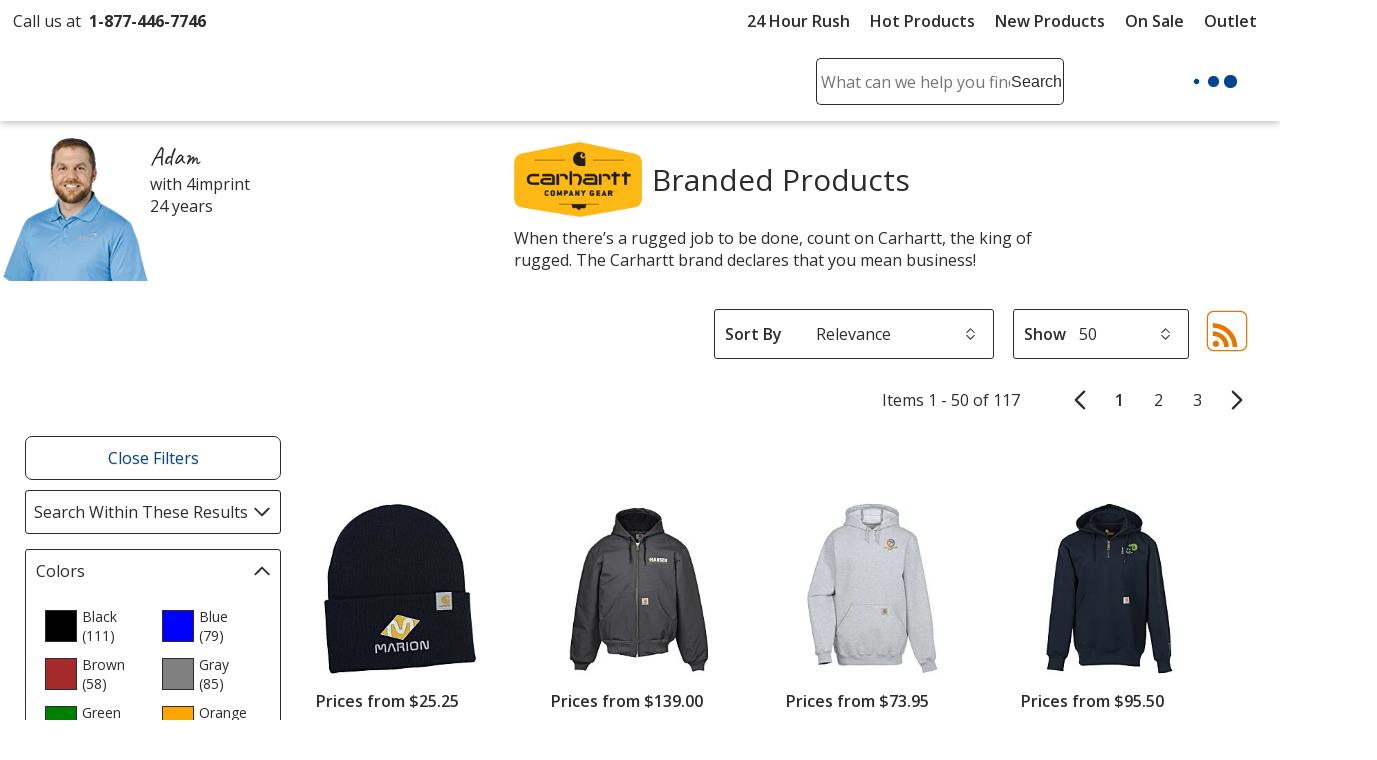

--- FILE ---
content_type: text/html; charset=utf-8
request_url: https://www.4imprint.com/tag/4534/carhartt
body_size: 56213
content:

<!DOCTYPE html>
<html class="no-js" lang="en">
<head>
	<meta charset="utf-8" />
	<meta name="viewport" content="width=device-width, initial-scale=1.0">
	<meta name="theme-color" content="#d1d1d1">

	<title>Custom Carhartt Jackets with Your Logo | Carhartt at 4imprint</title>
	<meta name="description" content="Custom Carhartt company gear. Put your logo on Carhartt jackets and Carhartt hoodies! Personalized Carhartt at the best price, guraranteed!" />
	<link rel="dns-prefetch" href="https://fonts.googleapis.com" crossorigin />
	<link rel="dns-prefetch" href="https://ajax.aspnetcdn.com" crossorigin />
	<link rel="dns-prefetch" href="https://cdn.4imprint.com/" crossorigin />
	<link rel="dns-prefetch" href="https://fonts.gstatic.com/" crossorigin />
	<link rel="preconnect" href="https://fonts.googleapis.com" crossorigin />
	<link rel="preconnect" href="https://ajax.aspnetcdn.com" crossorigin />
	<link rel="preconnect" href="https://cdn.4imprint.com/" crossorigin />
	<link rel="preconnect" href="https://www.google-analytics.com" />
	<link rel="preconnect" href="https://google.com" crossorigin />
	<link rel="preconnect" href="https://fonts.gstatic.com/" crossorigin />
	<link rel="preconnect" href="https://www.gstatic.com" crossorigin />
	<link rel="preconnect" href="https://googleads.g.doubleclick.net" crossorigin />
	<link rel="preconnect" href="https://stats.g.doubleclick.net" crossorigin />
	<link rel="preconnect" href="https://siteimproveanalytics.com" crossorigin />
	<link rel="preconnect" href="https://www.googletagmanager.com" crossorigin />

	<link rel="stylesheet preload" href="//fonts.googleapis.com/css?family=Open+Sans:400,700,600&display=swap" as="style" onload="this.onload=null; this.rel='stylesheet'" onerror="this.onerror=null; this.rel='stylesheet'" crossorigin />
	<link rel="stylesheet preload" href="//fonts.googleapis.com/css?family=Caveat&display=swap" as="style" onload="this.onload=null; this.rel='stylesheet'" onerror="this.onerror=null; this.rel='stylesheet'" crossorigin />
	<link rel="manifest" href="/manifest" />
	

	<link rel="stylesheet preload" href="https://cdn.4imprint.com/qtz/content/chat/3589A52B-E1E4-477E-92AD-7AF9055FEF33.css" as="style" onload="this.onload = null; this.rel='stylesheet'">
	<link crossorigin='anonymous' rel="stylesheet preload" href="https://cdn.4imprint.com/qtz/content/coremain2023/EF8A0CA1-4AFF-4B29-949F-7CBF772AD7B0.css" as="style" onload="this.onload = null; this.rel='stylesheet'">
	<link crossorigin='anonymous' rel="stylesheet preload" href="https://cdn.4imprint.com/qtz/content/list2019/F52E11E6-642D-4B64-AD94-207A89C37268.css" as="style" onload="this.onload = null; this.rel='stylesheet'">


		<script crossorigin='anonymous' async src="https://cdn.4imprint.com/qtz/bundles/appinsights/F77A3D01-FF78-4A76-BAF6-F97BCF960334.js" type="text/javascript"></script>

	

    <script src="https://cdn.noibu.com/collect-core.js"></script>
    <script language="javascript" type="text/javascript">
        var UserGURID = "G_38450AE2681641E9A52A264B69E7215A";
    </script>
        <script async src="https://cdn.4imprint.com/qtz/bundles/noibu24js/BBE40B13-16A6-425B-B8CE-C2B98F55078B.js" type="text/javascript"></script>


	
	
	<script>(function(n,t,i,r,u){n[r]=n[r]||[];n[r].push({"gtm.start":(new Date).getTime(),event:"gtm.js"});var e=t.getElementsByTagName(i)[0],f=t.createElement(i),o=r!="dataLayer"?"&l="+r:"";f.async=!0;f.src="https://www.googletagmanager.com/gtm.js?id="+u+o;e.parentNode.insertBefore(f,e)})(window,document,"script","dataLayer","GTM-PV359W")</script>
	<meta property=fb:admins content=1625176296><meta property=fb:app_id content=192407387183>
	
<script type="application/ld+json" id="structureddata">
{
  "@context":"http://schema.org",
  "@type":"ItemList",
  "name": "Custom Carhartt Jackets with Your Logo | Carhartt at 4imprint",
  "url": "https://www.4imprint.com/tag/4534/carhartt",
  "image": "https://cdn.4imprint.com/prod/150/465400.jpg",
  "description": "Custom Carhartt company gear. Put your logo on Carhartt jackets and Carhartt hoodies! Personalized Carhartt at the best price, guraranteed!",
  "numberOfItems": 50,
  "itemListElement":[
    { "@type":"ListItem", "position":1, "url":"/product/130688/Carhartt-Acrylic-Watch-Hat" },{ "@type":"ListItem", "position":2, "url":"/product/150813/Carhartt-Quilted-Flannel-Lined-Duck-Active-Jacket" },{ "@type":"ListItem", "position":3, "url":"/product/112597-E/Carhartt-Midweight-Hooded-Sweatshirt-Embroidered" },{ "@type":"ListItem", "position":4, "url":"/product/152948-E/Carhartt-Paxton-Heavyweight-14-Zip-Hoodie-Embroidered" },{ "@type":"ListItem", "position":5, "url":"/product/112597-S/Carhartt-Midweight-Hooded-Sweatshirt-Screen" },{ "@type":"ListItem", "position":6, "url":"/product/159320-M/Carhartt-Gilliam-Vest-Mens" },{ "@type":"ListItem", "position":7, "url":"/product/152947-E/Carhartt-Paxton-Heavyweight-Hoodie-Embroidered" },{ "@type":"ListItem", "position":8, "url":"/product/112473/Carhartt-Thermal-Lined-Duck-Active-Jacket" },{ "@type":"ListItem", "position":9, "url":"/product/165069/Carhartt-Midweight-14-Zip-Mock-Neck-Sweatshirt" },{ "@type":"ListItem", "position":10, "url":"/product/153098-M/Carhartt-Gilliam-Jacket-Mens" },{ "@type":"ListItem", "position":11, "url":"/product/161867/Carhartt-Washed-Duck-Sherpa-Lined-Vest" },{ "@type":"ListItem", "position":12, "url":"/product/130688-LP/Carhartt-Acrylic-Watch-Hat-Laser-Engraved-Patch" },{ "@type":"ListItem", "position":13, "url":"/product/152945/Carhartt-Midweight-Full-Zip-Hoodie" },{ "@type":"ListItem", "position":14, "url":"/product/153097/Carhartt-Crowley-Soft-Shell-Jacket" },{ "@type":"ListItem", "position":15, "url":"/product/130688-24HR/Carhartt-Acrylic-Watch-Hat-24-hr" },{ "@type":"ListItem", "position":16, "url":"/product/164443/Carhartt-Thermal-Lined-Full-Zip-Hoodie" },{ "@type":"ListItem", "position":17, "url":"/product/159320-L/Carhartt-Gilliam-Vest-Ladies" },{ "@type":"ListItem", "position":18, "url":"/product/152949-E/Carhartt-Paxton-Heavyweight-Full-Zip-Hoodie-Embroidered" },{ "@type":"ListItem", "position":19, "url":"/product/160724/Carhartt-6-Can-Lunch-Cooler" },{ "@type":"ListItem", "position":20, "url":"/product/150814/Carhartt-Duck-Traditional-Coat" },{ "@type":"ListItem", "position":21, "url":"/product/152947-S/Carhartt-Paxton-Heavyweight-Hoodie-Screen" },{ "@type":"ListItem", "position":22, "url":"/product/165845/Carhartt-Foundry-Backpack" },{ "@type":"ListItem", "position":23, "url":"/product/153098-L/Carhartt-Gilliam-Jacket-Ladies" },{ "@type":"ListItem", "position":24, "url":"/product/161171/Carhartt-Tool-Bag" },{ "@type":"ListItem", "position":25, "url":"/product/112596/Carhartt-Duck-Detroit-Jacket-Blanket-Lined" },{ "@type":"ListItem", "position":26, "url":"/product/160723/Carhartt-Foundry-Series-20-Duffel" },{ "@type":"ListItem", "position":27, "url":"/product/151256-LS-E/Carhartt-Workwear-Long-Sleeve-Pocket-T-Shirt-Embroidered" },{ "@type":"ListItem", "position":28, "url":"/product/165068/Carhartt-Storm-Defender-Shoreline-Jacket" },{ "@type":"ListItem", "position":29, "url":"/product/112597-E-24HR/Carhartt-Midweight-Hooded-Sweatshirt-Embroidered-24-hr" },{ "@type":"ListItem", "position":30, "url":"/product/169696/Carhartt-High-Visibility-Storm-Defender-Lightweight-Jacket" },{ "@type":"ListItem", "position":31, "url":"/product/152949-S/Carhartt-Paxton-Heavyweight-Full-Zip-Hoodie-Screen" },{ "@type":"ListItem", "position":32, "url":"/product/112599/Carhartt-Acrylic-Knit-Hat" },{ "@type":"ListItem", "position":33, "url":"/product/151256-E/Carhartt-Workwear-Pocket-T-Shirt-Embroidered" },{ "@type":"ListItem", "position":34, "url":"/product/169694/Carhartt-High-Visibility-Thermal-Lined-Full-Zip-Hoodie" },{ "@type":"ListItem", "position":35, "url":"/product/158743-M/Carhartt-Washed-Duck-Active-Jacket-Mens" },{ "@type":"ListItem", "position":36, "url":"/product/112599-24HR/Carhartt-Acrylic-Knit-Hat-24-hr" },{ "@type":"ListItem", "position":37, "url":"/product/164442-SS/Carhartt-Force-Two-Pocket-Short-Sleeve-Shirt" },{ "@type":"ListItem", "position":38, "url":"/product/168980-M/Carhartt-Textured-Fleece-Jacket-Mens" },{ "@type":"ListItem", "position":39, "url":"/product/161170/Carhartt-Utility-Tool-Tote" },{ "@type":"ListItem", "position":40, "url":"/product/158742/Carhartt-Rugged-Professional-Series-Shirt" },{ "@type":"ListItem", "position":41, "url":"/product/159922/Carhartt-Duck-Unlined-Bib-Overalls" },{ "@type":"ListItem", "position":42, "url":"/product/150815/Carhartt-Duck-Vest" },{ "@type":"ListItem", "position":43, "url":"/product/152946-E/Carhartt-Midweight-Crew-Sweatshirt-Embroidered" },{ "@type":"ListItem", "position":44, "url":"/product/160725/Carhartt-20-Can-Backpack-Cooler" },{ "@type":"ListItem", "position":45, "url":"/product/151310/Carhartt-Rugged-Professional-Cap" },{ "@type":"ListItem", "position":46, "url":"/product/151312/Carhartt-Fleece-Hat" },{ "@type":"ListItem", "position":47, "url":"/product/169887/Carhartt-Force-Pocket-Polo" },{ "@type":"ListItem", "position":48, "url":"/product/152595/Carhartt-Force-Helmet-Liner-Mask" },{ "@type":"ListItem", "position":49, "url":"/product/112597-FC/Carhartt-Midweight-Hooded-Sweatshirt-Full-Color" },{ "@type":"ListItem", "position":50, "url":"/product/164961-LS-E/Carhartt-Force-Long-Sleeve-Pocket-T-Shirt-Embroidered" }
  ]
}
</script>        <link rel="canonical" href="https://www.4imprint.com/tag/4534/carhartt">

    <link crossorigin="anonymous" rel="prefetch" href="https://cdn.4imprint.com/qtz/bundles/details2020js/FFC4BB1F-3EB7-44F8-A811-17A341602CAD.js" as="script" >
    <link crossorigin='anonymous' rel="prefetch" href="https://cdn.4imprint.com/qtz/content/details2020/826F6193-2C10-4988-BCFB-4155FB79902F.css" as="style" >
    <link crossorigin="anonymous" rel="prefetch" href="https://cdn.4imprint.com/qtz/bundles/favdropdown23js/65C4A8AE-779A-4945-8032-8460D4706035.js" as="script" >
    <link crossorigin="anonymous" rel="prefetch" href="https://cdn.4imprint.com/qtz/bundles/videodialog24v2js/641FC645-A924-404E-A783-C898AFB75DC8.js" as="script" >
    <link crossorigin="anonymous" rel="prefetch" href="https://cdn.4imprint.com/qtz/bundles/betterchoicedialogjs/ED98516E-4119-4CF2-A0F2-A599365592CB.js" as="script" >

	<script>var s_account = '4imprintprod',s;</script>

    <script>
        var digitalData = {
  "page": {
    "pageInfo": {
      "pageName": "Tag : Carhartt",
      "destinationURL": "https://www.4imprint.com/tag/4534/carhartt",
      "referringURL": "",
      "channel": "Brand"
    },
    "attributes": {
      "server": "aw0mdwk00054C",
      "channel": "Brand",
      "purchaseID": "",
      "day": "Tuesday",
      "time": "11 PM",
      "state": "",
      "zip": "",
      "prop12": "Tag",
      "prop37": "product/tag",
      "prop7": "Brand",
      "referrerChannel": "Tag",
      "eVar2": "No Referer"
    }
  },
  "event": [
    {
      "eventInfo": {
        "eventName": "prodList",
        "eventAction": "View Product List",
        "eventPoints": 0,
        "type": "prodList"
      }
    }
  ],
  "user": [
    {
      "profile": [
        {
          "profileID": "G_38450AE2681641E9A52A264B69E7215A"
        }
      ]
    }
  ]
};
    </script>

<script src="//assets.adobedtm.com/launch-ENbc67bee41567482eaf365184507aed0c.min.js" type="text/javascript" async></script>	

	
    <script defer src="https://cdn.4imprint.com/qtz/bundles/list2022js/F10D61A1-4C10-4F0A-8B89-298FFA40FCC6.js" type="text/javascript"></script>


	<script>var kameleoonLoadingTimeout=1e3;if(window.kameleoonQueue=window.kameleoonQueue||[],window.kameleoonStartLoadTime=(new Date).getTime(),!document.getElementById("kameleoonLoadingStyleSheet")&&!window.kameleoonDisplayPageTimeOut){var kameleoonS=document.getElementsByTagName("script")[0],kameleoonCc="* { visibility: hidden !important; background-image: none !important; }",kameleoonStn=document.createElement("style");kameleoonStn.type="text/css";kameleoonStn.id="kameleoonLoadingStyleSheet";kameleoonStn.styleSheet?kameleoonStn.styleSheet.cssText=kameleoonCc:kameleoonStn.appendChild(document.createTextNode(kameleoonCc));kameleoonS.parentNode.insertBefore(kameleoonStn,kameleoonS);window.kameleoonDisplayPage=function(n){n||(window.kameleoonTimeout=!0);kameleoonStn.parentNode&&kameleoonStn.parentNode.removeChild(kameleoonStn)};window.kameleoonDisplayPageTimeOut=window.setTimeout(window.kameleoonDisplayPage,kameleoonLoadingTimeout)}</script><script src=//1je33ho6f8.kameleoon.io/engine.js fetchpriority=high async></script>
	<link href="https://cdnp.4imprint.com/proteus/production/US/bundles/contactpanel-CbBLfqHV.js" crossorigin="anonymous" rel="prefetch" />
</head>
<body>
	<noscript><iframe src="https://www.googletagmanager.com/ns.html?id=GTM-PV359W" height=0 width=0 style=display:none;visibility:hidden></iframe></noscript>
	<svg xmlns=https://www.w3.org/2000/svg style=display:none><symbol id=svgLogo-4imprint viewBox="0 0 140 53"><path fill=#000 d="M26.4 43.7v-.6c1.9-.4 2-.8 2-3.7v-6.9c0-1.5 0-2-1.6-3.3v-.4l3.3-1.6.3.1v12c0 3 .1 3.3 2 3.7v.6h-6zm11.3-4.2c0 3 .1 3.2 1.8 3.6v.6h-5.7v-.6c1.8-.4 1.9-.8 1.9-3.6v-6.9c0-1.5 0-2-1.3-3.3V29l3.1-1.6.3.1-.2 2.8c1.2-1.4 2.6-2.9 4.3-2.9 1.3 0 2.7 1.1 3.2 2.9 1.2-1.4 2.6-2.9 4.3-2.9 3.8 0 3.4 5.5 3.4 7.4v4.7c0 3 .1 3.2 1.8 3.6v.6h-5.7v-.6c1.8-.4 1.9-.8 1.9-3.6v-3.8c0-1.4.4-6.4-2.9-6.4-1.1 0-1.8.7-2.6 1.8v8.5c0 3 .1 3.2 1.8 3.6v.6h-5.7v-.6c1.8-.4 1.9-.8 1.9-3.6v-3.8c0-1.9.3-6.4-2.9-6.4-1.1 0-1.9.8-2.6 1.8-.1-.1-.1 8.3-.1 8.3zm21.6-9.3c.8-.8 1.5-1.1 2.4-1.1 1.3 0 4.4 1.5 4.4 7 0 3-1.1 6.8-3.6 6.8-3.1 0-3.2-3.4-3.2-5.3v-7.4zm0 13.8l1.7.1c4.2.3 7.3-4.6 7.3-9.2 0-3.9-1.9-7.6-4.9-7.6-1.5 0-2.9 1-4.1 2.2l.1-2.2-.3-.1-3.1 1.7v.4c1.3 1.3 1.3 1.8 1.3 3.3v15.7c0 2.8-.1 3.3-1.9 3.7v.6h6.7V52c-2.7-.4-2.8-.7-2.8-3.7V44zm14.2-4.5c0 3 .1 3.3 2.6 3.7v.6h-6.5v-.6c1.8-.4 1.9-.8 1.9-3.7v-6.9c0-1.5 0-2-1.3-3.3v-.4l3.1-1.6.3.1-.1 4.3h.1c.6-1.9 2-4.4 3.6-4.4.7 0 1.3.6 1.3 1.7 0 1-.8 1.9-1.3 2.3-.4-.5-1.1-1.3-1.7-1.2-2.2.3-2 5.2-2 5.8v3.6zm6.2 4.2v-.6c1.9-.4 2-.8 2-3.7v-6.9c0-1.5 0-2-1.6-3.3v-.4l3.3-1.6.3.1v12c0 3 .1 3.3 2 3.7v.6c0 .1-6 .1-6 .1zm4.2-21.6c0 1-.6 1.8-1.3 1.8-.7 0-1.3-.8-1.3-1.8s.6-1.8 1.3-1.8c.7-.1 1.3.8 1.3 1.8zM89 32.6c0-1.5 0-2-1.3-3.3V29l3.1-1.6.3.1-.2 2.7c1.5-1.5 2.9-2.8 4.5-2.8 3.1 0 3.3 3.6 3.3 5.7v6.4c0 3 .1 3.2 2 3.6v.6h-6v-.6c1.9-.4 2-.8 2-3.6v-4.1c0-2.5.1-6.1-3.1-6.1-1.1 0-1.8.5-2.6 1.6v8.7c0 3 .1 3.2 2 3.6v.6h-6v-.6c1.9-.4 2-.8 2-3.6v-7zm16.8 4.8c0 3.2 0 5.2 2.8 5.2.5 0 1-.1 1.5-.3l.1.6c-1.3.7-2.7 1.1-4.1 1.1-2.5 0-2.4-1.8-2.4-4.6v-9.8H102l-.1-.3 3.6-5h.2v3.8h4.1v1.5h-4.1l.1 7.8z" /><path fill=#02458b d="M33.6 22.2c18.3-4.9 36.6-9.5 36.6-9.5 26.2-6.6 45.9-6.1 45.9-6.1 6.2 0 10.9 1.9 11.8 5.2.9 3.6.2 7.5-8.5 16.3l1 .5C137.8 13.8 139.3 9.1 138.2 5c-.8-2.9-4.8-4.5-10.2-4.5 0 0-17-.4-39.6 5.2 0 0-38 9.5-54.9 14.9.1.1.1 1.6.1 1.6zm82.1 15.2c1.7 0 3.1-1.4 3.1-3.1 0-1.7-1.4-3.1-3.1-3.1-1.7 0-3.1 1.4-3.1 3.1 0 1.8 1.4 3.1 3.1 3.1zM20.1 17.1l-2.3-.1L.5 35.4l.2 1h13.7v1.1c0 3.8 0 5.2-4.9 5.9v.6h12.9v-.6c-4.3-.7-3.9-2.2-3.9-5.9v-1.1h3.9v-2.5h-3.9v-8.7l-4.1 1.4v7.3h-10l15.7-16.8z" /><path fill=#000 d="M30.6 22.1c0 1-.6 1.8-1.3 1.8-.7 0-1.3-.8-1.3-1.8s.6-1.8 1.3-1.8c.7-.1 1.3.8 1.3 1.8zm81.7 5.6c-.3 0-.6.1-.9.4-.2.2-.4.6-.4.9 0 .3.1.6.4.9.2.2.6.4.9.4.3 0 .6-.1.9-.4.2-.2.4-.5.4-.9 0-.3-.1-.6-.4-.9-.3-.3-.6-.4-.9-.4zm1.1 1.3c0 .3-.1.6-.3.8-.2.2-.5.3-.8.3-.3 0-.6-.1-.8-.3-.2-.2-.3-.5-.3-.8 0-.3.1-.6.3-.8.2-.2.5-.3.8-.3.3 0 .6.1.8.3.2.2.3.5.3.8zm-1.1-.8h-.5v1.4h.2V29h.3l.3.6h.2l-.3-.7c.2 0 .3-.2.3-.4.1-.2-.1-.3-.5-.3zm-.1.2c.3 0 .4.1.4.3 0 .2-.1.2-.4.2h-.2v-.5h.2z" /></symbol><symbol id=svgLogo-outlet viewBox="0 0 102.002 55.494"><path fill=#000 d="M19.176 32.496v-.419c1.412-.3 1.467-.625 1.494-2.743v-5.2a2.394 2.394 0 00-1.168-2.485v-.272l2.431-1.182.2.109v9.03c0 2.227.081 2.445 1.493 2.743v.421zM27.485 29.332c0 2.227.081 2.445 1.344 2.743v.421h-4.21v-.419c1.318-.3 1.372-.625 1.4-2.743v-5.176a2.634 2.634 0 00-.937-2.471v-.285l2.27-1.209.217.122-.15 2.1c.869-1.1 1.942-2.227 3.164-2.227a2.624 2.624 0 012.336 2.227c.9-1.1 1.928-2.227 3.177-2.227 2.825 0 2.485 4.128 2.485 5.595v3.544c0 2.227.068 2.445 1.331 2.743v.421h-4.21v-.414c1.331-.3 1.385-.625 1.4-2.743v-2.881c0-1.018.312-4.82-2.159-4.82-.815 0-1.358.516-1.914 1.331v6.369c0 2.227.081 2.445 1.344 2.743v.421h-4.211v-.42c1.318-.3 1.385-.625 1.4-2.743v-2.881c0-1.453.231-4.82-2.145-4.82-.815 0-1.385.57-1.928 1.358zM43.452 32.699l1.276.1c3.11.19 5.364-3.449 5.364-6.912 0-2.96-1.439-5.69-3.612-5.69a4.68 4.68 0 00-3.028 1.643l.068-1.643-.2-.109-2.283 1.286v.272a2.615 2.615 0 01.937 2.485v11.814c-.014 2.118-.081 2.444-1.4 2.743v.423h4.958v-.421c-2.01-.3-2.078-.516-2.078-2.743zm0-10.374a2.34 2.34 0 011.793-.788c.991 0 3.218 1.14 3.218 5.269 0 2.268-.774 5.132-2.648 5.132-2.268 0-2.363-2.539-2.363-4.019zM53.963 29.332c0 2.227.068 2.445 1.9 2.743v.421h-4.765v-.419c1.317-.3 1.372-.625 1.385-2.743v-5.2a2.6 2.6 0 00-.937-2.472v-.272l2.279-1.2.2.109-.068 3.2h.027c.435-1.439 1.493-3.313 2.7-3.313.53 0 .978.489.978 1.249a2.3 2.3 0 01-.991 1.711c-.326-.354-.815-.951-1.236-.9-1.616.218-1.48 3.911-1.48 4.318zM61.652 16.214c0 .76-.435 1.4-.977 1.4s-.964-.638-.964-1.4.435-1.385.964-1.385.977.625.977 1.385zm-3.11 16.281v-.421c1.426-.3 1.481-.625 1.494-2.743v-5.2a2.374 2.374 0 00-1.168-2.485v-.272l2.431-1.182.218.109v9.03c0 2.227.068 2.445 1.48 2.743v.421zM65.383 24.158a2.6 2.6 0 00-.937-2.471v-.285l2.282-1.209.2.122-.149 2c1.086-1.154 2.132-2.118 3.354-2.118 2.3 0 2.417 2.716 2.417 4.318v4.82c0 2.227.068 2.445 1.48 2.743v.421h-4.436v-.422c1.412-.3 1.467-.625 1.48-2.743v-3.112c0-1.9.054-4.59-2.268-4.59a2.316 2.316 0 00-1.941 1.168v6.532c0 2.227.068 2.445 1.48 2.743v.421h-4.44v-.419c1.412-.3 1.467-.625 1.48-2.743zM77.808 27.742c0 2.417.014 3.952 2.091 3.952a3.263 3.263 0 001.141-.19l.068.434a6.52 6.52 0 01-3.014.856c-1.86 0-1.765-1.372-1.765-3.476v-7.4h-1.277l-.1-.191 2.675-3.788h.176v2.838h3.014v1.14h-3.015z" /><path fill=#02458b d="M24.483 16.322c13.5-3.72 27.049-7.17 27.049-7.17 19.391-4.97 33.92-4.576 33.92-4.576 4.576 0 8.066 1.412 8.7 3.9.692 2.675.163 5.635-6.288 12.276l.761.38c12.865-11.124 13.983-14.666 13.177-17.766C101.245 1.223 98.231 0 94.293 0a117.954 117.954 0 00-29.285 3.935s-28.06 7.16-40.539 11.22zM85.152 27.766a2.3 2.3 0 10-2.3-2.3 2.3 2.3 0 002.3 2.3zM14.475 12.507l-1.67-.1L0 26.266l.149.719h10.144v.8c0 2.825.027 3.9-3.639 4.468v.435H16.2v-.435c-3.164-.543-2.865-1.643-2.865-4.468v-.8h2.892v-1.859h-2.892c0-2.24 0-4.766.013-6.558L10.293 19.6v5.526H2.919z" /><path d="M22.283 16.214c0 .76-.448 1.4-.978 1.4s-.977-.638-.977-1.4.434-1.385.977-1.385.978.625.978 1.385zM82.588 20.953c.217 0 .312.054.312.2s-.1.176-.312.176h-.186v-.38zm.04-.109h-.394v1.073h.168v-.475h.243l.232.475h.175l-.231-.489a.282.282 0 00.244-.285c-.002-.203-.138-.299-.437-.299zm.8.557a.74.74 0 01-.244.57.824.824 0 01-.584.258.867.867 0 01-.584-.244.814.814 0 01-.244-.584.842.842 0 01.244-.6.833.833 0 01.584-.231.789.789 0 01.584.244.774.774 0 01.245.587zm-.828-.937a.893.893 0 00-.652.271.959.959 0 00-.285.666.931.931 0 101.589-.666.913.913 0 00-.65-.271z" /><path fill=#02458b d="M6.522 47.539a8.272 8.272 0 011.807-5.5 6.056 6.056 0 014.905-2.161 6.1 6.1 0 014.926 2.154 8.251 8.251 0 011.813 5.5v.306a8.239 8.239 0 01-1.807 5.5 6.084 6.084 0 01-4.9 2.149 6.108 6.108 0 01-4.934-2.146 8.239 8.239 0 01-1.807-5.5zm2.738.306a7.134 7.134 0 001.007 3.946 3.334 3.334 0 002.995 1.556 3.316 3.316 0 002.96-1.556 7.1 7.1 0 001.014-3.947v-.306a7.115 7.115 0 00-1.014-3.933 3.329 3.329 0 00-2.988-1.57 3.3 3.3 0 00-2.974 1.57 7.176 7.176 0 00-1 3.933zM33.167 52.972a5.082 5.082 0 01-1.827 1.862 5.026 5.026 0 01-2.578.653 4.814 4.814 0 01-3.817-1.57 7.289 7.289 0 01-1.38-4.894v-6.712l-1.72-.388v-1.765h4.458v8.894a5.6 5.6 0 00.709 3.307 2.636 2.636 0 002.209.9 4.5 4.5 0 002.411-.593 3.706 3.706 0 001.438-1.674v-8.683l-2.018-.386v-1.765h4.752v12.9l1.723.389v1.751h-4.182zM49.659 40.376v-1.765h5v14.445l2.271.389v1.751h-7.271v-1.751l2.265-.389v-12.29zM66.107 55.487a6.341 6.341 0 01-5-2.091 7.87 7.87 0 01-1.855-5.43v-.611a7.709 7.709 0 011.91-5.344 5.883 5.883 0 014.523-2.133 5.7 5.7 0 014.593 1.834 7.29 7.29 0 011.563 4.891v1.71h-9.75l-.042.069a5.936 5.936 0 001.1 3.564 3.5 3.5 0 002.96 1.4 6.9 6.9 0 002.439-.4 5.613 5.613 0 001.814-1.08l1.07 1.779a6.584 6.584 0 01-2.133 1.313 8.538 8.538 0 01-3.192.529zm-.417-13.451a2.963 2.963 0 00-2.348 1.16 5.491 5.491 0 00-1.2 2.911l.032.07h6.934v-.361a4.2 4.2 0 00-.862-2.7 3.068 3.068 0 00-2.556-1.08zM79.089 38.497v5.283h2.849v2.029h-2.849v5.506a2.042 2.042 0 00.438 1.487 1.582 1.582 0 001.16.431 6.091 6.091 0 00.809-.059q.452-.063.757-.132l.375 1.876a3.512 3.512 0 01-1.139.41 7.2 7.2 0 01-1.5.16 3.547 3.547 0 01-2.651-1.008 4.373 4.373 0 01-.987-3.161v-5.506h-2.376v-2.029h2.377v-5.287zM43.933 40.643v3.685h2.849v2.029h-2.849v4.963a2.04 2.04 0 00.438 1.482 1.582 1.582 0 001.16.431 6.091 6.091 0 00.809-.059q.451-.063.757-.132l.375 1.876a3.512 3.512 0 01-1.139.41 7.2 7.2 0 01-1.5.16 3.547 3.547 0 01-2.651-1.008 4.373 4.373 0 01-.987-3.161v-4.963h-2.376v-2.029h2.376v-3.685z" /></symbol><symbol id=svgLogo-betterChoices viewBox="0 0 102.7 30.6"><path fill=#02458b d="M44.784 4.273c1.269 0 2.257.459 2.965 1.379.708.919 1.062 2.209 1.062 3.87s-.358 2.964-1.075 3.893c-.717.929-1.713 1.393-2.988 1.393-1.287 0-2.286-.463-2.997-1.388h-.147l-.396 1.204H39.59V.32h2.16v3.401c0 .251-.012.625-.037 1.122-.025.497-.043.812-.055.947h.092c.686-1.011 1.697-1.517 3.033-1.517Zm-.56 1.765c-.87 0-1.497.256-1.88.768s-.581 1.368-.593 2.569v.147c0 1.238.196 2.134.588 2.688.392.555 1.032.832 1.921.832.766 0 1.347-.303 1.742-.91.395-.606.593-1.483.593-2.629 0-2.311-.791-3.465-2.372-3.465ZM55.76 14.808c-1.581 0-2.817-.461-3.709-1.384-.892-.922-1.337-2.192-1.337-3.81 0-1.661.414-2.966 1.241-3.916.827-.95 1.964-1.425 3.41-1.425 1.342 0 2.402.408 3.181 1.223s1.167 1.937 1.167 3.364v1.167h-6.774c.03.987.297 1.745.8 2.275.502.53 1.21.795 2.123.795.601 0 1.16-.057 1.678-.17s1.074-.302 1.669-.565v1.756a6.643 6.643 0 0 1-1.6.533 9.817 9.817 0 0 1-1.848.157Zm-.395-8.899c-.687 0-1.236.218-1.65.653-.413.435-.66 1.069-.739 1.903h4.614c-.013-.84-.215-1.476-.606-1.908-.393-.432-.932-.648-1.618-.648ZM65.955 13.061c.526 0 1.054-.083 1.581-.249v1.627a4.36 4.36 0 0 1-.924.262c-.377.07-.768.106-1.173.106-2.047 0-3.07-1.079-3.07-3.236V6.092h-1.388v-.956l1.489-.791.735-2.151h1.333v2.261h2.896v1.636h-2.896v5.442c0 .521.13.906.391 1.154s.603.373 1.025.373ZM73.355 13.061c.526 0 1.054-.083 1.581-.249v1.627a4.36 4.36 0 0 1-.924.262c-.377.07-.768.106-1.173.106-2.047 0-3.07-1.079-3.07-3.236V6.092h-1.388v-.956l1.489-.791.735-2.151h1.333v2.261h2.896v1.636h-2.896v5.442c0 .521.13.906.391 1.154s.603.373 1.025.373ZM81.407 14.808c-1.581 0-2.817-.461-3.709-1.384s-1.338-2.192-1.338-3.81c0-1.661.414-2.966 1.241-3.916.827-.95 1.964-1.425 3.41-1.425 1.342 0 2.402.408 3.181 1.223s1.167 1.937 1.167 3.364v1.167h-6.774c.03.987.297 1.745.8 2.275.502.53 1.21.795 2.123.795.601 0 1.16-.057 1.678-.17s1.074-.302 1.669-.565v1.756a6.643 6.643 0 0 1-1.6.533 9.817 9.817 0 0 1-1.848.157Zm-.396-8.899c-.687 0-1.236.218-1.65.653-.413.435-.66 1.069-.739 1.903h4.614c-.013-.84-.215-1.476-.606-1.908-.393-.432-.932-.648-1.618-.648ZM92.97 4.273c.436 0 .794.031 1.075.092l-.211 2.013a4.062 4.062 0 0 0-.956-.11c-.864 0-1.564.282-2.101.846-.536.564-.805 1.296-.805 2.197v5.313h-2.16V4.457h1.691l.285 1.793h.11c.337-.607.777-1.088 1.319-1.443s1.126-.533 1.751-.533Z" /><path fill=#4f712a d="M45.955 29.691c-.415.216-1.334.505-2.507.505-2.633 0-4.346-1.785-4.346-4.455 0-2.687 1.84-4.635 4.689-4.635.938 0 1.767.234 2.2.451l-.361 1.226c-.378-.216-.974-.414-1.839-.414-2.002 0-3.084 1.479-3.084 3.3 0 2.02 1.299 3.264 3.03 3.264.901 0 1.497-.234 1.947-.433l.271 1.191ZM47.812 17.211h1.587v5.446h.036a2.943 2.943 0 0 1 1.136-1.118 3.262 3.262 0 0 1 1.623-.451c1.172 0 3.048.721 3.048 3.732v5.195h-1.587v-5.013c0-1.407-.523-2.597-2.02-2.597-1.028 0-1.84.721-2.128 1.586-.091.216-.108.452-.108.758v5.266h-1.587V17.21ZM65.718 25.579c0 3.228-2.237 4.636-4.346 4.636-2.363 0-4.185-1.732-4.185-4.491 0-2.921 1.912-4.635 4.329-4.635 2.507 0 4.203 1.821 4.203 4.49Zm-6.925.091c0 1.912 1.1 3.354 2.651 3.354 1.514 0 2.651-1.425 2.651-3.391 0-1.479-.739-3.354-2.614-3.354s-2.687 1.732-2.687 3.391ZM69.486 18.835c.018.54-.379.973-1.01.973-.559 0-.956-.433-.956-.973 0-.56.415-.992.992-.992.595 0 .974.432.974.992Zm-1.767 11.181v-8.729h1.587v8.729h-1.587ZM78.16 29.691c-.414.216-1.334.505-2.506.505-2.633 0-4.347-1.785-4.347-4.455 0-2.687 1.84-4.635 4.69-4.635.938 0 1.767.234 2.2.451l-.361 1.226c-.379-.216-.973-.414-1.839-.414-2.002 0-3.084 1.479-3.084 3.3 0 2.02 1.298 3.264 3.03 3.264.901 0 1.497-.234 1.947-.433l.271 1.191ZM80.792 25.94c.036 2.146 1.407 3.03 2.994 3.03 1.136 0 1.821-.199 2.416-.451l.271 1.136c-.559.253-1.514.541-2.903.541-2.687 0-4.293-1.767-4.293-4.4s1.552-4.706 4.094-4.706c2.85 0 3.607 2.506 3.607 4.111 0 .325-.036.578-.054.74h-6.132Zm4.653-1.136c.018-1.01-.415-2.579-2.2-2.579-1.606 0-2.308 1.479-2.435 2.579h4.636ZM88.725 28.392c.469.307 1.299.632 2.092.632 1.154 0 1.695-.578 1.695-1.299 0-.757-.451-1.172-1.624-1.605-1.568-.559-2.308-1.425-2.308-2.471 0-1.406 1.137-2.56 3.012-2.56.884 0 1.659.252 2.146.54l-.397 1.154a3.399 3.399 0 0 0-1.785-.505c-.939 0-1.461.541-1.461 1.191 0 .721.523 1.046 1.659 1.479 1.515.577 2.291 1.334 2.291 2.633 0 1.533-1.191 2.614-3.265 2.614-.955 0-1.839-.234-2.452-.595l.397-1.208ZM30.919 1.4c-5.184-3.092-9.789.681-11.708 2.743-.058.062-.451.507-.492.557-1.6-1.8-6.6-6.7-12.3-3.3-2.9 1.9-4.8 5.9-4.7 10.3.184 5.993 3.773 11.559 9.976 15.447.084.053 1.543.925 1.543.925a.595.595 0 0 0 .82-.22.599.599 0 0 0-.22-.819s-1.23-.715-1.308-.763c-6.025-3.75-9.424-8.897-9.61-14.57 0-4 1.6-7.7 4.2-9.2 4.572-2.759 8.708.882 10.353 2.645l.827.879a.6.6 0 0 0 .437.188h.016A.598.598 0 0 0 19.195 6s.906-1.063.987-1.149C21.931 2.986 25.865-.218 30.32 2.5c2.8 1.7 4.5 5.9 4.1 10.3-.385 3.275-2.448 11.002-14.129 15.766-.249.101-1.342.564-1.506.62a14.283 14.283 0 0 1-.496-.961c-.396-.9-.653-2.277.232-3.825h.7c2.2 0 6.8-.6 9.4-5.8 3.5-6.8 0-12.5-.1-12.7s-.3-.3-.5-.3c-.3 0-6.9 0-10.9 6.5-3.5 5.6-.5 10.4.4 11.7a5.624 5.624 0 0 0-.425 4.64c.031.091.159.417.185.474l.055.116c.645 1.362 1.045 1.393 1.262 1.399h.031c.029 0 .202-.023.413-.084.375-.108.887-.29 1.047-.352 12.946-5.062 15.142-13.59 15.532-17.095.5-4.9-1.4-9.5-4.7-11.5Zm-12.8 11.3c3.2-5.2 8.3-5.8 9.6-5.9.6 1.2 2.7 5.8-.1 11.3-2.4 4.8-6.7 5.2-8.5 5.2l1.6-2.9 4-1.1c.3-.1.5-.4.4-.7-.1-.3-.4-.5-.7-.4l-2.9.8 2.1-3.8 3.2-.9c.3-.1.5-.4.4-.7-.1-.3-.4-.5-.7-.4l-2 .5 1.802-3.105a.599.599 0 1 0-1.039-.599l-1.763 3.105-.6-2.1c-.1-.3-.4-.5-.7-.4s-.5.4-.4.7l.9 3.2-2.1 3.8-.8-2.9c-.1-.3-.4-.5-.7-.4-.3.1-.5.4-.4.7l1.1 4-1.6 2.9c-1-1.5-2.8-5.4-.1-9.9ZM98.513 22.878c-.357 0-.686-.061-.988-.184s-.563-.295-.785-.516a2.307 2.307 0 0 1-.516-.784 2.614 2.614 0 0 1-.182-.984c0-.357.062-.686.184-.988a2.332 2.332 0 0 1 1.303-1.3 2.58 2.58 0 0 1 .984-.184c.344 0 .665.062.964.186a2.4 2.4 0 0 1 1.316 1.303c.127.301.191.628.191.983s-.062.683-.184.984a2.329 2.329 0 0 1-1.302 1.3 2.58 2.58 0 0 1-.984.184Zm0-.335c.291 0 .565-.052.82-.158a2.053 2.053 0 0 0 1.125-1.122c.11-.26.164-.544.164-.853a2.131 2.131 0 0 0-.595-1.505 2.005 2.005 0 0 0-.668-.462c-.258-.11-.54-.166-.846-.166s-.589.053-.846.158a1.984 1.984 0 0 0-1.11 1.122c-.104.26-.156.544-.156.853 0 .294.051.569.154.826a2.056 2.056 0 0 0 1.109 1.14c.257.111.541.166.85.166Zm-.91-.663v-2.935h.858c.357 0 .621.071.792.215s.256.36.256.649c0 .212-.055.38-.163.504a.962.962 0 0 1-.373.268l.779 1.298h-.539l-.68-1.17h-.453v1.17h-.476Zm.476-1.558h.365c.182 0 .325-.045.429-.135a.456.456 0 0 0 .156-.365c0-.169-.048-.29-.145-.365-.096-.074-.245-.111-.447-.111h-.358v.976Z" /></symbol><symbol id=svgIcon-betterChoices viewBox="0 0 110 100"><path fill=#4f712a d="M85.939 9.14C70.837.133 57.422 11.124 51.832 17.131c-.169.181-1.314 1.477-1.433 1.623C45.738 13.51 31.173-.765 14.568 9.14 6.12 14.675.585 26.327.876 39.145c.536 17.458 10.991 33.673 29.061 44.999.245.154 4.495 2.695 4.495 2.695a1.733 1.733 0 0 0 2.389-.641 1.745 1.745 0 0 0-.638-2.384l-.003-.002s-3.583-2.083-3.81-2.223C14.818 70.665 4.914 55.671 4.372 39.145c0-11.653 4.661-22.431 12.235-26.801 13.319-8.037 25.368 2.569 30.16 7.705l2.409 2.561c.331.35.791.548 1.273.548h.047a1.74 1.74 0 0 0 1.288-.618s2.639-3.097 2.875-3.347c5.095-5.433 16.555-14.767 29.533-6.849 8.157 4.952 13.109 17.187 11.944 30.005-1.122 9.541-7.131 32.05-41.16 45.928-.725.294-3.909 1.643-4.387 1.806a41.35 41.35 0 0 1-1.445-2.8c-1.154-2.622-1.902-6.633.676-11.143h2.039c6.409 0 19.809-1.748 27.383-16.896 10.196-19.809 0-36.414-.291-36.997s-.874-.874-1.457-.874c-.874 0-20.101 0-31.753 18.935-10.196 16.314-1.457 30.297 1.165 34.084a16.385 16.385 0 0 0-1.238 13.517c.09.265.463 1.215.539 1.381l.16.338c1.879 3.968 3.044 4.058 3.676 4.075h.09c.084 0 .588-.067 1.203-.245a47.251 47.251 0 0 0 3.05-1.025c37.713-14.746 44.111-39.589 45.247-49.8 1.457-14.274-4.078-27.675-13.692-33.501l-.003.006ZM48.651 42.058C57.973 26.91 72.83 25.162 76.617 24.871c1.748 3.496 7.865 16.896-.291 32.918-6.992 13.983-19.518 15.148-24.762 15.148l4.661-8.448 11.653-3.204c.874-.291 1.457-1.165 1.165-2.039-.291-.874-1.165-1.457-2.039-1.165l-8.448 2.331 6.118-11.07 9.322-2.622c.874-.291 1.457-1.165 1.165-2.039s-1.165-1.457-2.039-1.165l-5.826 1.457 5.249-9.045a1.747 1.747 0 1 0-3.027-1.745l-5.136 9.045-1.748-6.118c-.291-.874-1.165-1.457-2.039-1.165s-1.457 1.165-1.165 2.039l2.622 9.322-6.118 11.07-2.331-8.448c-.291-.874-1.165-1.457-2.039-1.165-.874.291-1.457 1.165-1.165 2.039l3.204 11.653-4.661 8.448c-2.913-4.37-8.157-15.731-.291-28.84v-.003Zm51.675 52.212c-1.273 0-2.447-.22-3.521-.655s-2.007-1.049-2.799-1.837a8.309 8.309 0 0 1-1.841-2.795 9.32 9.32 0 0 1-.651-3.508c0-1.273.22-2.447.655-3.521a8.362 8.362 0 0 1 4.645-4.637c1.074-.44 2.244-.655 3.508-.655a8.851 8.851 0 0 1 6.246 2.517c.805.792 1.431 1.725 1.887 2.795s.68 2.239.68 3.504-.22 2.434-.659 3.508a8.293 8.293 0 0 1-4.645 4.632 9.242 9.242 0 0 1-3.508.655l.004-.004Zm0-1.195a7.549 7.549 0 0 0 2.924-.564 7.33 7.33 0 0 0 4.014-4.002 7.769 7.769 0 0 0 .585-3.04 7.638 7.638 0 0 0-2.119-5.366 7.141 7.141 0 0 0-2.385-1.646c-.917-.394-1.924-.593-3.019-.593s-2.098.191-3.019.564a7.133 7.133 0 0 0-3.961 4.002c-.373.925-.556 1.941-.556 3.04a7.79 7.79 0 0 0 .552 2.944 7.369 7.369 0 0 0 3.952 4.068c.917.398 1.928.593 3.032.593Zm-3.243-2.368V80.244h3.061c1.273 0 2.215.253 2.824.767s.917 1.286.917 2.314a2.644 2.644 0 0 1-.581 1.8 3.358 3.358 0 0 1-1.331.954l2.779 4.628h-1.92l-2.426-4.172h-1.617v4.172h-1.704Zm1.697-5.557h1.298a2.238 2.238 0 0 0 1.53-.481 1.62 1.62 0 0 0 .556-1.298c0-.601-.17-1.037-.514-1.302s-.875-.398-1.593-.398H98.78v3.479Z" /></symbol><symbol id=svgIcon-starSolid viewBox="0 0 120 120"><path fill=currentColor d="M28.158 110.971c-.395 0-.812-.222-1.063-.566-.232-.318-.281-.675-.148-1.09l10.245-31.969a7.517 7.517 0 0 0-2.702-8.352L7.605 49.189c-.636-.468-.553-1.079-.448-1.401.106-.322.401-.862 1.191-.862h33.104a7.498 7.498 0 0 0 7.163-5.227L58.806 9.9c.243-.758.852-.871 1.194-.871s.951.113 1.194.871l10.19 31.799a7.5 7.5 0 0 0 7.163 5.227h33.104c.79 0 1.085.54 1.191.862.106.322.188.932-.448 1.401L85.51 68.994a7.517 7.517 0 0 0-2.702 8.352l10.245 31.969c.133.415.085.771-.148 1.09-.251.344-.668.566-1.063.566-.248 0-.485-.086-.727-.264L64.461 91.072c-1.302-.959-2.845-1.466-4.461-1.466s-3.16.507-4.461 1.466l-26.654 19.634c-.241.178-.479.265-.727.265z" /><path fill=#2c2c2c d="m60 16.445-8.399 26.21a10.622 10.622 0 0 1-10.148 7.404H14.072L36.349 66.47a10.65 10.65 0 0 1 3.828 11.832l-8.471 26.433L53.68 88.549c1.844-1.359 4.03-2.077 6.32-2.077s4.476.718 6.32 2.077l21.973 16.187-8.471-26.433a10.65 10.65 0 0 1 3.828-11.832l22.277-16.411H78.548A10.623 10.623 0 0 1 68.4 42.656L60 16.445m0-10.55c1.764 0 3.527 1.016 4.179 3.049l10.19 31.799a4.389 4.389 0 0 0 4.179 3.049h33.104c4.236 0 6.013 5.408 2.602 7.921L87.369 71.518a4.387 4.387 0 0 0-1.576 4.872l10.245 31.969c1.299 4.053-3.354 7.396-6.781 4.872L62.602 93.596a4.388 4.388 0 0 0-5.205 0L30.744 113.23c-3.427 2.525-8.08-.819-6.781-4.872L34.208 76.39a4.387 4.387 0 0 0-1.576-4.872L5.746 51.712c-3.411-2.512-1.634-7.921 2.602-7.921h33.104a4.387 4.387 0 0 0 4.179-3.049l10.19-31.799c.652-2.032 2.415-3.048 4.179-3.048z" /></symbol><symbol id=svgIcon-account viewBox="0 0 100 100"><path fill=currentColor d="M47.991 41.157c0 4.9282-2.292 9.2268-5.6917 11.5078 17.3115 2.081 16.3028 15.2466 16.3028 15.2466H14.8225s.1921-12.5806 16.5513-15.0891c-3.5308-2.2369-5.9304-6.6221-5.9304-11.6653 0-7.314 5.0478-13.241 11.2732-13.241 6.2265 0 11.2744 5.927 11.2744 13.241zM0 24.8862V75.002c0 5.4575 4.4856 9.8811 10.0192 9.8811l2.0446-.0005s51.6388.2646 51.3747 0c-.5257-.5257 19.8647-34.9409 19.8647-34.9409L62.7534 15l-52.7342.0049C4.4856 15.0049 0 19.4287 0 24.8862zM70.7402 15c8.795 15.0715 20.355 34.8423 20.355 35.1125 0 .4651-12.7734 20.7593-20.7829 34.7701h9.7475c5.218-9.0098 10.2319-17.4224 15.3167-26.377C96.5752 56.1077 100 51.8252 100 49.4272c0-.5136-.1714-1.3701-.5137-1.7126C93.4697 36.9875 86.5667 25.5747 80.303 15h-9.5628z" /></symbol><symbol id=svgIcon-cvv viewBox="0 0 93.56 60"><path d="M78.57 0H15A14.88 14.88 0 0 0 0 15.1v29.8A14.88 14.88 0 0 0 15 60h63.57a14.89 14.89 0 0 0 15-15.1V15.1a14.89 14.89 0 0 0-15-15.1zM15 4h63.57a10.86 10.86 0 0 1 10.56 8H4.43A10.84 10.84 0 0 1 15 4zm63.57 52H15A10.93 10.93 0 0 1 4 44.9V22h85.56v22.9A10.93 10.93 0 0 1 78.57 56z" /><path d="M59.3 39.83h21.18v7.86H59.3z" /></symbol><symbol id=svgIcon-watchVideo viewBox="0 0 120 120"><circle fill=#ffffff cx=60 cy=60 r=56.3 /><path fill=currentColor d="M60 118.9C27.5 118.9 1.1 92.5 1.1 60S27.5 1.1 60 1.1s58.9 26.4 58.9 58.9-26.4 58.9-58.9 58.9zM60 3.7C28.9 3.7 3.7 28.9 3.7 60S29 116.3 60 116.3 116.3 91 116.3 60 91.1 3.7 60 3.7z" /><path fill=currentColor d="M87 57.2c.7.5 1 2 1 2.4v.2c0 2.9-2.6 4.4-6 7.3-10.7 9.4-22.7 20.3-33.4 29.2-.3.3-6.1 1.7-6.3-3.8V27.1c0-1.9 2.8-3.8 4.7-3.8.7 0 3.3.9 4.3 2.5 1.2 1 24.7 21.3 35 30.7l.7.7z" /></symbol><symbol id=svgIcon-rss viewBox="0 0 120 120"><path fill=currentColor d="M98.1 117.8H21.9c-10.8 0-19.6-8.7-19.6-19.4V21.6C2.2 10.9 11 2.2 21.9 2.2h76.3c10.8 0 19.6 8.7 19.6 19.4v76.8c0 10.7-8.8 19.4-19.7 19.4zM21.9 5.9c-8.8 0-16 7.1-16 15.7v76.8c0 8.7 7.2 15.7 16 15.7h76.3c8.8 0 16-7.1 16-15.7V21.6c0-8.7-7.2-15.7-16-15.7H21.9z" /><path fill=currentColor d="M19.1 50.8v-13c38.6 0 70.1 30.4 70.1 67.8H75.7c0-30.2-25.4-54.8-56.6-54.8z" /><path fill=currentColor d="M19.1 73.8v-13c25.5 0 46.3 20.1 46.3 44.7H51.9c0-8.5-3.4-16.5-9.6-22.5-6.2-5.9-14.4-9.2-23.2-9.2z" /><path fill=currentColor d="M28.4 87.5c5.2 0 9.3 4 9.3 9s-4.2 9-9.3 9c-5.2 0-9.3-4-9.3-9s4.2-9 9.3-9z" /></symbol><symbol id=svgIcon-facebook viewBox="0 0 120 120"><path fill=#1877f2 d="M5 60C5 29.624 29.624 5 60 5s55 24.624 55 55-24.624 55-55 55S5 90.376 5 60z" /><path fill=#fff d="M68.717 114.313V75.84h13.007l2.398-15.884H68.718v-9.74c0-4.662 2.368-9.02 9.052-9.02l6.914-.004V27.44c-1.475-.196-6.535-.85-12.423-.85-12.29 0-20.705 7.503-20.705 21.28v12.087H37.655V75.84h13.9l.001 38.516c2.753.424 5.573.644 8.444.644 2.967 0 5.878-.235 8.717-.687z" /></symbol><symbol id=svgIcon-twitter viewBox="0 0 120 120"><path fill=#000 d="m69 52.6 35.4-41.1H96L65.3 47.2 40.8 11.5H12.5l37.1 54-37.1 43.1h8.4l32.4-37.7 25.9 37.7h28.3L69 52.6zM57.6 65.9l-3.8-5.4-29.9-42.7h12.9l24.1 34.5 3.8 5.4L96 102.5H83.2L57.6 65.9z" /></symbol><symbol id=svgIcon-youTube viewBox="0 0 120 120"><path fill=#fff d="M49.2 72.9l27-13.9 -27-14L49.2 72.9z" /><path fill=#e52d27 d="M108.5 40.1c0 0-1-6.9-4-9.9 -3.8-4-8.1-4-10-4.2C80.5 25 59.5 25 59.5 25h0c0 0-21 0-35 1 -2 0.2-6.2 0.3-10 4.2 -3 3-4 9.9-4 9.9s-1 8.1-1 16.1v7.6c0 8.1 1 16.1 1 16.1s1 6.9 4 9.9C18.3 93.7 23.3 93.6 25.5 94c8 0.8 34 1 34 1s21 0 35-1c2-0.2 6.2-0.3 10-4.2 3-3 4-9.9 4-9.9s1-8.1 1-16.1v-7.6C109.5 48.2 108.5 40.1 108.5 40.1zM49.2 72.9l0-28 27 14L49.2 72.9z" /></symbol><symbol id=svgIcon-linkedIn viewBox="0 0 120 120"><path fill=#0077b5 d="M102.3 10L16.9 10C12.8 10 9.5 13.2 9.5 17.2L9.5 102.8C9.5 106.8 12.8 110 16.9 110L102.3 110C106.4 110 109.7 106.8 109.7 102.8L109.7 17.2C109.7 13.2 106.4 10 102.3 10Z" /><path fill=#fff d="M24.4 47.5L39.2 47.5 39.2 95.2 24.4 95.2 24.4 47.5ZM31.8 23.8C36.6 23.8 40.4 27.6 40.4 32.4 40.4 37.1 36.6 41 31.8 41 27 41 23.2 37.1 23.2 32.4 23.2 27.6 27 23.8 31.8 23.8L31.8 23.8Z" /><path fill=#fff d="M48.6 47.5L62.8 47.5 62.8 54 63 54C65 50.3 69.8 46.3 77.1 46.3 92.1 46.3 94.9 56.2 94.9 69L94.9 95.2 80.1 95.2 80.1 72C80.1 66.5 80 59.4 72.3 59.4 64.6 59.4 63.4 65.4 63.4 71.6L63.4 95.2 48.6 95.2 48.6 47.5Z" /></symbol><symbol id=svgIcon-instagram viewBox="0 0 120 120"><path fill=#2c2c2c d="M83.4 10H35.3c-8.9-0.5-23 10.4-24.8 20.5 -0.3 1.5-0.8 3.3-1 4.8v49.4c0 0.5 0.5 2.5 0.8 4.1 1.3 7.6 11.9 19.5 22.8 20.8 0.5 0 1.3 0.3 1.8 0.5H83.9c0.8 0 2.8-1 4.3-1 7.6-1 19.2-12.9 20.3-20.5 0-1.5 0.8-2.8 1-4.3V35.6c0-8.4-10.1-22.8-21.3-24.8C86.7 10.5 85.2 10.3 83.4 10zM80.9 19.1c10.6 0 19.5 10.4 19.5 19V81.7c-0.3 10.6-10.1 19.2-19.2 19.2H37.6c-10.6-0.3-19-10.4-19-18.7V37.9c0.3-0.8 0.3-1.8 0.3-2.5 0.8-8.4 11.9-17 19-16.2H80.9zM85.2 59.9c0-13.9-11.1-25.6-25.6-25.6 -11.6 0-22.5 6.8-25.8 22.3v6.6c0 0.5 0.8 4.6 1.8 6.8 5.3 11.6 15.4 15.7 23.8 15.7C73.3 85.7 85.2 74.6 85.2 59.9zM76.1 60.2c0 9.1-8.1 16.5-16.7 16.5 -9.1 0-16.5-8.1-16.5-16.7 0-9.1 7.8-16.5 16.7-16.5C68.7 43.5 76.1 51.3 76.1 60.2zM80.8 33.2c0 3.1 2.5 5.6 5.6 5.6s5.6-2.5 5.6-5.6 -2.5-5.6-5.6-5.6S80.8 30.1 80.8 33.2z" /></symbol><symbol id=svgIcon-pinterest viewBox="0 0 120 120"><path fill=#BD081C d="M59.5 10.5c27.6 0 50 22.2 50 49.5 0 27.3-22.4 49.5-50 49.5 -4.9 0-9.7-0.7-14.2-2 1.9-3 4-6.8 5-10.6 0.6-2.2 3.5-13.6 3.5-13.6 1.7 3.3 6.8 6.2 12.2 6.2 16.1 0 27-14.5 27-33.9 0-14.7-12.6-28.4-31.7-28.4 -23.8 0-35.7 16.9-35.7 30.9 0 8.5 3.3 16.1 10.2 18.9 1.1 0.5 2.2 0 2.5-1.2 0.2-0.9 0.8-3.1 1-4 0.3-1.2 0.2-1.7-0.7-2.8 -2-2.4-3.3-5.4-3.3-9.7 0-12.5 9.5-23.7 24.6-23.7 13.4 0 20.8 8.1 20.8 19 0 14.3-6.4 26.3-15.9 26.3 -5.2 0-9.1-4.3-7.9-9.5 1.5-6.3 4.4-13 4.4-17.6 0-4-2.2-7.4-6.7-7.4 -5.3 0-9.6 5.5-9.6 12.8 0 4.7 1.6 7.8 1.6 7.8l-6.4 27c-0.9 3.8-1 7.9-0.9 11.4C21.8 97.7 9.5 80.3 9.5 60 9.5 32.7 31.9 10.5 59.5 10.5z" /></symbol><symbol id=svgIcon-addtoBoard viewBox="0  0 103 104"><path d="M40.9546 92.4635l-30.4022.002c-3.2082-.6446-4.0638-3.8676-4.0638-5.8014v-74.561c-.4277-2.5786 2.1389-5.5866 4.4915-5.5866h76.7834c1.925-.4298 5.1331 3.2231 4.4916 5.3717l-.0029 29.3794c2.1526 1.3348 4.1605 2.8827 5.9925 4.6163l-.001-35.9294C98.4576 6.0867 93.1105.7148 89.4747.5H9.2691C5.847.5.7139 6.7314.5 9.5245v79.7179c0 3.8678 6.2025 9.4545 9.8384 9.4545h35.3444c-1.7833-1.901-3.3698-3.9897-4.7282-6.2334z" /><path d="M102.5 73.3503c0 16.9275-13.8127 30.1497-29.7117 30.1497-16.6816 0-29.7117-14.0165-29.7117-30.1497 0-16.394 13.0301-30.1518 29.7117-30.1518 16.6815 0 29.7117 13.7578 29.7117 30.1518zm-5.212 0c0 13.2276-11.4644 24.8608-24.4997 24.8608-13.2929 0-24.4997-11.6332-24.4997-24.8608 0-13.4882 11.2068-24.8607 24.4997-24.8607 13.0353 0 24.4997 11.3725 24.4997 24.8607z" /><path fill=#fff d="M97.288 73.3503c0-13.4882-11.4644-24.8607-24.4997-24.8607-13.2929 0-24.4997 11.3725-24.4997 24.8607 0 13.2276 11.2068 24.8608 24.4997 24.8608 13.0353 0 24.4997-11.6332 24.4997-24.8608z" /><path d="M74.2646 22.0161c2.343.2641 3.3887 1.3224 3.3887 3.1723 0 1.3223-1.3085 3.1749-2.8688 3.1749H21.6134c-2.0858-.7945-2.606-1.8526-2.606-3.1749 0-1.0583.5202-3.4389 3.1262-3.1723h52.131zM50.4641 43.173l-28.3305.0012c-2.606-.2638-3.1262 2.1167-3.1262 3.1722 0 1.3221.5202 2.3804 2.606 3.175l22.2738.0023c1.9243-2.376 4.1353-4.5116 6.5769-6.3507zM21.6134 72.7958l13.9491.0016c.0161-2.1652.2163-4.2881.5843-6.3509l-14.0132-.0005c-2.606-.2611-3.1262 2.1167-3.1262 3.1778 0 1.3166.5202 2.3777 2.606 3.172zM72.7883 56.4225c-1.4855 0-2.6918 1.2189-2.6918 2.7314V70.08H59.324c-1.4909 0-2.6917 1.2296-2.6917 2.7368s1.2008 2.737 2.6917 2.737h10.7725v10.9257c0 1.5127 1.2063 2.7314 2.6918 2.7314 1.4854 0 2.6971-1.2187 2.6971-2.7314V75.5538h10.7671c1.4907 0 2.6973-1.2298 2.6973-2.737S87.7432 70.08 86.2525 70.08H75.4854V59.1539c0-1.5125-1.2117-2.7314-2.6971-2.7314z" /></symbol><symbol id=svgIcon-createBoard viewBox="0 0 99 98"><path fill=#fff d="M49.0682 77.7316c-2.2483 0-4.0661-1.7992-4.0661-4.0658l-.0011-20.1375-20.1355.0014c-2.2323 0-4.055-1.816-4.055-4.054 0-2.2385 1.8227-4.0553 4.055-4.0553l20.1355-.0018.0011-20.1336c0-2.2547 1.8178-4.0656 4.0661-4.0656 2.25 0 4.0668 1.8109 4.0668 4.0656l.0019 20.1336 20.1352.0018c2.2332 0 4.0559 1.8168 4.0559 4.0553 0 2.238-1.8227 4.054-4.0559 4.054l-20.1352-.0014-.0019 20.1375c0 2.2666-1.8168 4.0658-4.0668 4.0658zM70.0479 6.011l-58.1825-.0007c-2.1444-.6432-5.7899 2.5731-5.361 4.503V87.493c0 2.3587 3.0022 4.9319 5.5755 4.5031h74.4114c1.9299 0 5.1465-.8579 5.7899-4.0742V28.8818l-22.2341.0017.0008-22.8725z" /><path fill=currentColor d="M72.9814.0062H9.9355C6.0755-.2081.7144 5.1526.5 8.7979v80.4106c0 3.4308 6.2188 8.577 9.0066 8.7915h79.5579c3.86 0 9.4355-6.2184 9.4355-9.8636V25.5232c0-1.501-14.3676-15.6532-18.6565-19.7273C77.9136 3.6515 75.1259.0062 72.9814.0062zM70.0479 6.011l-.0008 22.8725 22.2341-.0017v59.0401c-.6434 3.2163-3.86 4.0742-5.7899 4.0742H12.0799c-2.5733.4288-5.5755-2.1444-5.5755-4.5031V10.5133c-.4289-1.9299 3.2166-5.1462 5.361-4.503l58.1825.0007zM49.0682 77.7316c2.25 0 4.0668-1.7992 4.0668-4.0658l.0019-20.1375 20.1352.0014c2.2332 0 4.0559-1.816 4.0559-4.054 0-2.2385-1.8227-4.0553-4.0559-4.0553l-20.1352-.0018-.0019-20.1336c0-2.2547-1.8168-4.0656-4.0668-4.0656-2.2483 0-4.0661 1.8109-4.0661 4.0656l-.0011 20.1336-20.1355.0018c-2.2323 0-4.055 1.8168-4.055 4.0553 0 2.238 1.8227 4.054 4.055 4.054l20.1355-.0014.0011 20.1375c0 2.2666 1.8178 4.0658 4.0661 4.0658z" /></symbol><symbol id=svgIcon-arrowLine viewBox="0 0 104 60"><path fill=currentColor d="M95.3907 42.9895C82.5502 29.9363 69.2743 16.6658 55.7806 3.6125c-.6529-.8703-2.394-1.3051-3.4823-1.3051-3.6998 0-4.3527 2.1753-8.9232 6.3091C30.3169 21.6694 17.0409 34.9402 3.9825 48.2107c-.8704.8704-1.3057 2.6108-1.3057 3.6985 0 3.916 3.2646 5.874 6.0938 5.874 1.0883 0 2.8294-.4353 3.4822-1.0876 13.4937-13.0533 26.552-26.5415 39.8279-39.8125 13.276 13.0532 26.7698 26.7592 40.0454 39.8125.8708.6523 2.6121 1.0876 3.7001 1.0876 3.2645 0 5.8763-2.6106 5.8763-5.874 0-3.6985-1.959-4.3509-6.3118-8.9197z" /></symbol><symbol id=svgIcon-arrowSolid viewBox="0 0 104 66"><path fill=currentColor d="M56.0293 3.5483l.9407 1.0142C69.6655 18.3657 97.1143 50.085 98.4031 51.7178c2.1142 1.3369 3.3374 4.73 3.3374 5.7319 0 2.5142-2.5576 6.2852-5.1153 6.2852H8.3894c-7.4741-.2254-5.5437-7.9976-5.1882-8.4632 12.0813-14.4402 26.6853-30.5705 39.4206-45.0102 3.9182-4.4925 5.8777-8.0222 9.7959-8.0222h.3267c.6528 0 2.6316.3466 3.2849 1.309zm0 0c.3457.2867.6663.6226.9407 1.0142l-.9407-1.0142z" /></symbol><symbol id=svgIcon-menuLines viewBox="0 0 120 120"><path fill=currentColor d="M89.4438 76.6177H29.5029c-3.1548.4507-3.6054 2.2536-3.6054 3.6059 0 .9014.4506 2.7041 2.7041 3.6055h61.7436c1.3521 0 3.1548-2.7041 3.1548-3.6055 0-1.8029-2.2534-4.0566-4.0562-3.6059zm0-19.8479H29.5029c-3.1548.4507-3.6054 2.2536-3.6054 3.6057 0 .9014.4506 3.1548 2.7041 3.6057h61.7436c1.3521 0 3.1548-2.7043 3.1548-3.6057 0-2.2534-2.2534-4.0564-4.0562-3.6057zm0-19.8313H29.5029c-3.1548.4507-3.6054 2.2534-3.6054 3.6054 0 .9017.4506 2.7046 2.7041 3.606h61.7436c1.3521 0 3.1548-2.7043 3.1548-3.606 0-2.2534-2.2534-4.0561-4.0562-3.6054z" /></symbol><symbol id=svgIcon-phone viewBox="0 0 120 120"><path fill=currentColor d="M37.5 77.7c-7.5-7.6-7.6-13.9-4.4-19L16.2 38.3c-13.8 7.8-3.5 25.1-3.5 25.1 10.4 24.7 31.9 39.4 31.9 39.4 17.7 11.9 24.8 0 24.8 0L52.8 82.6C42.7 85.3 37.5 77.7 37.5 77.7zM61.8 79.5l15.2 18.3 7.8-6.7 -14.8-17.6C66.7 77.4 64.7 77.3 61.8 79.5zM48.6 45.4L29.3 24.9l-8.9 6.3 18.9 21C43.1 49.4 45 47.1 48.6 45.4zM110.9 60.3c-0.8-6-5.3-14.5-8.5-20.1 -2.6-5.2-7.1-9.7-10.6-14.3C89.3 22.2 73.3 11.2 69.1 11.8c-2.9 0.4-4.6 2.1-4.2 5.1 0.1 1 0.3 2 1.4 2.9 4.2 2.5 9.9 5.2 14.8 9.1 3.3 2.6 6.6 6.2 9.1 9.9 1.7 1.8 3.5 4.6 4.9 7.4 1.9 3.3 3.4 7.6 4.9 11 1.3 2.4 1.3 10 7 9.2C109.3 66.1 111.4 64.3 110.9 60.3zM89.6 51.3C88.9 49.4 76.4 28.8 67.4 30c-2.4 0.3-4.1 2.1-3.7 5.1 0.7 5 5 4.9 10.1 10.3 3.3 3.1 5.8 7.3 7.8 11.1 1.2 1.4 2 3.8 2.6 5.2 0.6 0.9 3.4 3.6 5.3 3.3 2.4-0.3 4-3.1 3.6-6.1C92.8 57.5 90.8 53.2 89.6 51.3z" /></symbol><symbol id=svgIcon-phoneColor viewBox="0 0 100 100"><circle fill=#EBF0F6 class=st3 cx=50 cy=50 r=48 /><path fill=currentColor d="M50 99C22.982 99 1 77.019 1 50S22.982 1 50 1s49 21.982 49 49-21.981 49-49 49Zm0-95.997C24.086 3.003 3.003 24.086 3.003 50S24.086 96.997 50 96.997 96.997 75.914 96.997 50 75.914 3.003 50 3.003Z" /><path fill=#ffffff d="M34.872 20.838c.903-.174 1.552.546 2.112 1.359a104.501 104.501 0 0 1 6.75 11.614c.677 1.203.383 2.593-.721 3.462-3.296 2.872-9.982 3.229-9.393 9.11.229 2.293 4.681 10.395 6.12 12.657 2.257 3.554 6.096 10.42 10.885 8.88 2.768-.892 8.41-6.54 10.382-3.928a127.592 127.592 0 0 1 7.47 12.901c1.484 3.77-7.665 6.814-11.198 6.6-9.231-.11-19.399-11.353-24.256-18.562-6.07-9.008-15.201-29.511-6.75-38.493 1.033-1.19 7.358-5.592 8.6-5.6" /><path fill=currentColor d="M57.602 84.502c-.135 0-.262-.003-.383-.01-11.974-.142-23.725-17.073-25.026-19.003-4.767-7.075-16.222-29.561-6.648-39.736.994-1.146 7.271-5.687 9.192-5.907 1.649-.283 2.68 1.216 3.07 1.783 2.52 3.756 4.812 7.701 6.82 11.736.891 1.575.492 3.524-.995 4.694-1.103.962-2.563 1.658-3.976 2.332-3.332 1.588-5.359 2.723-5.041 5.892.19 1.906 4.335 9.652 5.969 12.22l.523.833c2.196 3.513 5.509 8.82 9.213 7.632.778-.251 2-1.059 3.181-1.84 2.858-1.89 6.414-4.242 8.304-1.738a128.912 128.912 0 0 1 7.566 13.054c.472 1.188.293 2.333-.48 3.398-2.095 2.885-8.312 4.66-11.29 4.66ZM34.905 21.838c-1.129.196-6.921 4.155-7.876 5.256-8.062 8.569 1.118 28.812 6.823 37.278 4.501 6.68 14.503 18.015 23.439 18.121 2.632.174 8.393-1.639 9.981-3.827.482-.662.388-1.12.275-1.406a127.566 127.566 0 0 0-7.375-12.717c-.717-.951-3.637.978-5.568 2.253-1.353.894-2.631 1.74-3.671 2.076-5.183 1.663-9.151-4.684-11.522-8.476l-.515-.82c-1.208-1.898-6.007-10.449-6.271-13.095-.474-4.728 3.21-6.484 6.17-7.896 1.351-.644 2.627-1.252 3.561-2.065.754-.595.937-1.453.506-2.217a104.204 104.204 0 0 0-6.709-11.55c-.616-.894-.904-.969-1.091-.933l-.157.018Z" /><path fill=#2c2c2c d="M80.77 58.203a1.001 1.001 0 0 1-.964-1.277c2.652-9.252 2.06-16.942-1.763-22.856-5.942-9.193-17.778-11.006-17.898-11.023a1 1 0 0 1-.846-1.135.999.999 0 0 1 1.134-.847c.522.076 12.86 1.968 19.292 11.918 4.15 6.421 4.825 14.663 2.006 24.495a1 1 0 0 1-.961.725Z" /><path fill=#2c2c2c d="M69.396 53.47a1 1 0 0 1-.962-1.277c1.476-5.156 1.155-9.427-.958-12.694-3.288-5.087-9.854-6.093-9.919-6.102a1 1 0 1 1 .287-1.982c.307.044 7.538 1.154 11.314 6.997 2.44 3.774 2.844 8.596 1.2 14.333-.125.439-.526.725-.962.725Z" /></symbol><symbol id=svgIcon-email viewBox="0 0 100 100"><path fill=currentColor d="M 81.9954 17.6359 L 17.5571 17.6359 C 11.7397 16.2849 1 25.2917 1 32.0467 L 1 68.0737 C 1 73.4777 10.8448 82.9348 17.1096 82.4845 L 82.4429 82.4845 C 88.7077 82.4845 98.105 75.279 99 67.173 L 99 32.497 C 99 25.2917 87.3653 16.2849 81.9954 17.6359 ZM 10.2022 70.1352 C 8.9833 68.5604 8.1598 66.9275 8.1598 65.8221 L 8.1598 34.2985 C 7.9867 32.7299 8.7544 30.9574 9.9915 29.4019 C 13.8663 32.2376 24.8012 41.1961 34.0309 48.3455 C 27.3871 54.045 17.314 64.0892 15.0959 66.0026 C 13.5698 67.0265 11.6096 68.4865 10.2022 70.1352 ZM 81.3159 74.828 L 16.6621 74.8289 C 16.4556 74.8029 16.2425 74.7603 16.0283 74.7 C 22.9156 68.9666 34.987 56.9016 37.0229 55.1944 C 37.9278 54.1535 38.8316 53.3388 39.661 52.6295 C 43.9744 55.8316 47.2674 58.0339 48.21 58.0339 C 49.1481 58.0339 52.9831 55.5622 57.8596 52.1322 C 63.3544 58.4387 74.8217 68.3552 76.8493 70.0555 C 78.3931 71.3872 79.8288 73.265 81.3159 74.828 ZM 89.2441 29.3231 C 90.7953 30.9973 91.8402 32.9613 91.8402 34.7486 L 91.8402 64.9214 C 91.5967 66.3917 90.2945 69.1944 88.4356 71.4451 C 83.9065 65.4843 69.7745 53.4786 67.8996 51.5916 C 66.5988 50.4696 65.2978 49.0365 63.965 47.7447 C 71.9196 41.9424 80.5616 35.3596 84.0091 32.8153 C 86.2444 31.0656 88.0654 30.2855 89.2441 29.3231 ZM 81.9954 25.2917 C 82.4052 25.3329 82.8217 25.414 83.2416 25.5265 L 48.6575 49.928 C 42.7604 45.7388 25.3021 31.5378 16.0822 25.364 C 16.5904 25.2676 17.0851 25.2389 17.5571 25.2917 L 81.9954 25.2917 Z" /></symbol><symbol id=svgIcon-emailColor viewBox="0 0 100 100"><rect fill=#EBF0F6 x=2 y=17 width=96 height=66 rx=8 ry=8 /><path fill=currentColor d="M90.489 84H9.51C4.818 84 1 80.189 1 75.505v-51.01C1 19.81 4.818 16 9.511 16H90.49C95.18 16 99 19.81 99 24.495v51.01C99 80.19 95.181 84 90.489 84ZM9.51 17.999c-3.588 0-6.508 2.914-6.508 6.496v51.01c0 3.582 2.92 6.496 6.508 6.496H90.49c3.588 0 6.508-2.914 6.508-6.496v-51.01c0-3.582-2.92-6.496-6.508-6.496H9.51Z" /><path fill=currentColor d="M50.371 55.008 3.61 20.172l1.198-1.602L50.36 52.505l44.824-34.051 1.213 1.591-46.026 34.963z" /><path fill=currentColor d="m4.392 81.251-1.339-1.488L40.318 46.34l1.339 1.486L4.392 81.251zM95.122 81.312 57.856 47.887l1.338-1.487L96.46 79.825l-1.338 1.487z" /></symbol><symbol id=svgIcon-search viewBox="0 0 120 120"><path fill=currentColor d="M87 43.5c0 15.2-12.7 25.5-25.5 25.5 -15.2 0-25-12.7-25-25.5 0-14.2 11.3-25 25-25C76.7 18.6 87 30.8 87 43.5zM44.1 69.7l-17.6 32.2c-1 1.7 0.7 3.8 2 4.6 0.9 0.5 2.2 0.1 5.2-1.1l17.6-32.1c3.3 1.1 6.8 1.6 10.3 1.6 16.6 0 31.3-13.2 31.3-31.3 0-16.6-13.2-30.8-31.3-30.8 -13.7 0-25.9 6.9-30.8 26.4v9.3c0 1 1 4.9 2 7.3C35.9 62.3 39.8 66.7 44.1 69.7z" /></symbol><symbol id=svgIcon-searchHistory viewBox="0 0 120 120"><path fill=currentColor d="M54.8 63.4c-1.2 0-2.3-.5-3-1.4-1.4-1.7-1.2-4.1.5-5.5l13.2-11.1V27c0-2.2 1.8-3.9 3.9-3.9s3.9 1.8 3.9 3.9v20.2c0 1.2-.5 2.3-1.4 3L57.3 62.5c-.7.6-1.6.9-2.5.9z" /><path fill=currentColor d="M29.1 112.4c-1 1.9-.2 4.3 1.7 5.3.6.3 1.2.4 1.8.4 1.5 0 2.8-.8 3.5-2.1l15.5-30.1a43 43 0 0 0 16 3.1c24 0 43.5-19.5 43.5-43.5S91.6 2 67.6 2C44.2 2 25.1 20.5 24.1 43.6L15.6 35c-1.5-1.5-4-1.5-5.6 0-1.5 1.5-1.5 4 0 5.6l15.2 15.2c.7.7 1.7 1.2 2.8 1.2 1 0 2-.4 2.8-1.2L46 40.6c1.5-1.5 1.5-4 0-5.6-1.5-1.5-4-1.5-5.6 0L32 43.4C33 24.6 48.5 9.7 67.6 9.7c19.7 0 35.7 16 35.7 35.7 0 19.7-16 35.7-35.7 35.7-7.1 0-13.7-2.1-19.3-5.7" /></symbol><symbol id=svgIcon-searchArrow viewBox="0 0 120 120"><path fill=currentColor d="m103.4 95.3-69-69h42.9c3 0 5.5-2.4 5.5-5.5s-2.4-5.5-5.5-5.5H20.5c-3 0-5.5 2.4-5.5 5.5v57c0 3 2.4 5.5 5.5 5.5s5.5-2.4 5.5-5.5V33.3L95.7 103c1.1 1.1 2.5 1.6 3.9 1.6s2.8-.5 3.9-1.6c2-2.1 2-5.6-.1-7.7z" /></symbol><symbol id=svgIcon-bubble viewBox="0 0 100 100"><path fill=currentColor d="M 50 9.5 C 22.9381 9.5 1 27.0587 1 48.7188 C 1 60.9566 8.0037 71.8801 18.9758 79.0726 C 18.8829 79.725 18.7316 80.3761 18.4982 81.01 C 16.7073 85.8745 10.0078 90.2448 10.0078 90.2448 C 10.0078 90.2448 24.2507 92.1372 33.3716 85.6154 C 38.5639 87.1155 44.1614 87.9366 50 87.9366 C 77.0619 87.9366 99 70.3789 99 48.7188 C 99 27.0587 77.0619 9.5 50 9.5 Z" /></symbol><symbol id=svgIcon-chatColor viewBox="0 0 100 100"><path fill=#EBF0F6 d="M11.207 92.597a22.942 22.942 0 0 0 9.854-10.812C9.47 74.19 1.98 62.145 1.98 48.582c0-22.976 21.498-41.604 48.018-41.604S98.02 25.606 98.02 48.582 76.52 90.187 50 90.187a54.594 54.594 0 0 1-16.389-2.483 32.593 32.593 0 0 1-17.7 5.316 22.73 22.73 0 0 1-4.704-.423Z" /><path fill=currentColor d="M15.577 94c-1.525 0-3.06-.15-4.56-.444l-2.624-.517 2.338-1.297a22.092 22.092 0 0 0 9.089-9.609C7.848 74.001 1 61.817 1 48.583 1 25.102 22.981 6 49.999 6S99 25.102 99 48.582 77.018 91.164 49.999 91.164h-.124a55.487 55.487 0 0 1-16.116-2.39 33.495 33.495 0 0 1-17.843 5.223 20.09 20.09 0 0 1-.34.003Zm-1.582-2.014c.633.046 1.268.067 1.903.056a31.552 31.552 0 0 0 17.176-5.156l.388-.253.442.139a53.558 53.558 0 0 0 15.973 2.437h.12c25.94 0 47.043-18.226 47.043-40.627S75.937 7.956 49.999 7.956 2.96 26.18 2.96 48.582c0 12.821 6.793 24.625 18.639 32.385l.693.454-.334.757a24.098 24.098 0 0 1-7.963 9.808Z" /><path fill=#2c2c2c d="M77.352 42.183H20.799a.979.979 0 1 1 0-1.956h56.553a.979.979 0 1 1 0 1.956ZM49.993 54.413H20.8a.979.979 0 1 1 0-1.956h29.194a.979.979 0 1 1 0 1.956Z" /></symbol><symbol id=svgIcon-comment viewBox="0 0 100 100"><path fill=currentColor d="M 50 9.5 C 22.938 9.5 1 27.0587 1 48.7188 C 1 60.9566 8.0037 71.8801 18.9758 79.0726 C 18.8829 79.725 18.7316 80.3761 18.4982 81.01 C 16.7072 85.8745 10.0078 90.2448 10.0078 90.2448 C 10.0078 90.2448 24.2507 92.1372 33.3716 85.6154 C 38.564 87.1155 44.1614 87.9366 50 87.9366 C 77.062 87.9366 99 70.3789 99 48.7188 C 99 27.0587 77.062 9.5 50 9.5 ZM 28.8417 53.494 C 25.7974 53.494 23.3288 51.0505 23.3288 48.0361 C 23.3288 45.0212 25.7974 42.5775 28.8417 42.5775 C 31.8858 42.5775 34.3542 45.0212 34.3542 48.0361 C 34.3542 51.0505 31.8858 53.494 28.8417 53.494 ZM 49.339 53.494 C 46.2948 53.494 43.8262 51.0505 43.8262 48.0361 C 43.8262 45.0212 46.2948 42.5775 49.339 42.5775 C 52.3827 42.5775 54.8515 45.0212 54.8515 48.0361 C 54.8515 51.0505 52.3827 53.494 49.339 53.494 ZM 70.1676 53.494 C 67.1233 53.494 64.6543 51.0505 64.6543 48.0361 C 64.6543 45.0212 67.1233 42.5775 70.1676 42.5775 C 73.2108 42.5775 75.6808 45.0212 75.6808 48.0361 C 75.6808 51.0505 73.2108 53.494 70.1676 53.494 Z" /></symbol><symbol id=svgIcon-negative viewBox="0 0 120 120"><path fill=currentColor d="M 29.9528 59.6416 C 29.9528 56.8447 32.219 54.5776 35.0148 54.5776 L 85.635 54.5776 C 88.4309 54.5776 90.697 56.8447 90.697 59.6416 C 90.697 62.4385 88.4309 64.7056 85.635 64.7056 L 35.0148 64.7056 C 32.219 64.7056 29.9528 62.4385 29.9528 59.6416 Z" /></symbol><symbol id=svgIcon-positive viewBox="0 0 120 120"><path fill=currentColor d="M 59.5002 29.7578 C 62.2959 29.7578 64.5624 32.0249 64.5624 34.8218 L 64.5624 55.0774 L 84.8103 55.0774 C 87.6061 55.0774 89.8726 57.3447 89.8726 60.1411 C 89.8726 62.9382 87.6061 65.2056 84.8103 65.2056 L 64.5624 65.2056 L 64.5624 85.4614 C 64.5624 88.2578 62.2959 90.5251 59.5002 90.5251 C 56.7045 90.5251 54.4382 88.2578 54.4382 85.4614 L 54.4382 65.2056 L 34.1901 65.2056 C 31.3942 65.2056 29.1281 62.9382 29.1281 60.1411 C 29.1281 57.3447 31.3942 55.0774 34.1901 55.0774 L 54.4382 55.0774 L 54.4382 34.8218 C 54.4382 32.0249 56.7045 29.7578 59.5002 29.7578 Z" /></symbol><symbol id=svgIcon-cart viewBox="0 0 100 100"><path fill=currentColor d="M65.59 88.1021C65.59 93.5667 70.0125 98 75.4719 98c5.4593 0 9.8818-4.4333 9.8818-9.8979s-4.4225-9.8979-9.8818-9.8979c-5.4594 0-9.8819 4.4333-9.8819 9.8979zm-37.4101 0c0 5.4646 4.4227 9.8979 9.882 9.8979s9.8819-4.4333 9.8819-9.8979-4.4226-9.8979-9.8819-9.8979-9.882 4.4333-9.882 9.8979zm4.8619-36.0583l49.0178.0015c7.0585 0 8.2351-.626 10.3526-7.7914C94.5296 37.0844 99 15.5172 99 15.5172l-74.9205-.0018c-.5349-2.3706-.9573-4.7318-1.6217-6.7282-.6775-2.0362-.4517-4.5247-2.2588-5.8823-.9034-.6786-1.8069-.6786-2.7104-.9049H5.0657C1.9035 2.4526 1 4.2625 1 6.2987c0 1.5836.6776 3.6195 3.614 4.5245h9.0348c4.0657 15.6107 7.6798 31.4471 11.5194 47.0575 1.1295 4.0724 1.5811 8.8232 3.6139 12.8956.4518.6786 2.2589 1.3573 2.9364 1.8099h51.7247c2.2586 0 3.8397-2.9411 3.8397-4.5247 0-2.4886-1.5811-4.0722-4.9692-4.5248H35.7843c-.9032-3.8445-1.8182-7.6765-2.7425-11.4929z" /></symbol><symbol id=svgIcon-hint viewBox="0 0 100 100"><path fill=currentColor d="M53.0137 3.1995C53.0137 1.4888 51.2915 1 50.0615 1s-2.2138.2444-2.706 2.1995v16.6184c0 .9775 1.476 2.1997 2.706 2.1997.492 0 1.23 0 2.2139-1.2222.2461-.4888.7383-.7331.7383-1.4663V3.1995zM15.375 15.6633c0 1.9551 11.5623 12.7083 11.8081 12.9527.7383.7331 1.4761.9775 2.2144.9775 1.7216 0 2.7058-1.7107 2.7058-2.9326 0-1.9551-11.0701-12.4639-12.3001-13.197-.2461-.4888-.9839-.4888-1.7221-.4888-1.4759 0-2.7061 1.4663-2.7061 2.6882zM0 40.8354c0 .7332.4922 1.4664.9839 1.9551 2.706 1.7107 5.6582 1.7107 8.1182 2.4439 2.9521.7331 8.3642 2.1994 8.8559 2.1994 1.9683 0 2.9522-1.2219 2.9522-2.6882 0-.4888-.492-2.1995-1.4761-2.4438-5.166-1.7107-15.7442-4.1546-16.482-4.1546C.9839 38.1472 0 39.6135 0 40.8354zm84.625-25.1721c0-1.2219-1.2302-2.6882-2.7061-2.6882-.7382 0-1.476 0-1.7221.4888-1.23.7331-12.3001 11.2419-12.3001 13.197 0 1.2219.9842 2.9326 2.7058 2.9326.7383 0 1.4761-.2444 2.2144-.9775.2458-.2444 11.8081-10.9976 11.8081-12.9527zM100 40.8354c0-1.2219-.9839-2.6882-2.9521-2.6882-.7378 0-11.316 2.4439-16.482 4.1546-.9841.2443-1.4761 1.955-1.4761 2.4438 0 1.4663.9839 2.6882 2.9522 2.6882.4917 0 5.9038-1.4663 8.8559-2.1994 2.46-.7332 5.4122-.7332 8.1182-2.4439.492-.4887.9839-1.2219.9839-1.9551z" /><path fill=currentColor d="M41.3677 82.9973c.2024 4.0974 1.1694 7.2046 2.3325 7.2046h12.9683c1.1635 0 2.1303-3.1072 2.3327-7.2046.9988-4.4348 2.2351-9.5146 8.0994-16.4324 5.9502-7.0197 7.2363-21.8269-.8042-29.6794-4.2451-4.145-8.4973-5.7893-11.5672-6.4185-2.7453-.5622-6.5422-.5905-9.54.0977-3.0276.6946-7.0759 2.3743-11.1164 6.3203-8.0411 7.853-6.7549 22.6597-.8042 29.679 5.8623 6.916 7.0439 12.1235 8.0991 16.4333z" /><path fill=currentColor d="M45.2073 93.1348c-2.7906 0 1.2405 5.8652 5.1936 5.8652s6.8987-5.8652 5.1933-5.8652H45.2073z" /></symbol><symbol id=svgIcon-hintColor viewBox="0 0 100 100"><circle cx=50 cy=50 r=45 fill=#ffffff stroke=currentColor stroke-width=2 stroke-miterlimit=10 /><path d="M44.444 71.105c.128 2.582.737 4.54 1.47 4.54h8.172c.733 0 1.342-1.958 1.47-4.54.63-2.794 1.408-5.995 5.104-10.355 3.75-4.423 4.56-13.754-.507-18.702-2.675-2.612-5.355-3.648-7.29-4.045-1.729-.354-4.122-.372-6.01.062-1.909.438-4.46 1.496-7.006 3.983-5.067 4.948-4.256 14.279-.506 18.702 3.694 4.358 4.438 7.64 5.103 10.355Z" style=fill:#ffb310 /><path fill=currentColor d="M53.41 78.398h-6.546c-.568 0-.924.22-1.123.403a1.47 1.47 0 0 0-.461 1.1c0 1.54 2.4 4.194 4.856 4.194 2.602 0 4.585-2.877 4.585-4.317 0-.432-.157-.723-.286-.891a1.284 1.284 0 0 0-1.026-.489Zm7.442-37.066c-2.908-2.837-5.84-3.91-7.788-4.308-1.972-.405-4.499-.379-6.435.066-1.87.429-4.686 1.513-7.48 4.243-5.417 5.289-4.754 15.128-.571 20.063 3.462 4.084 4.2 7.106 4.852 9.772 0 0 .602 5.478 2.484 5.478h8.172c1.886 0 2.2-3.837 2.464-5.404s1.298-5.629 4.873-9.846c4.183-4.934 4.845-14.774-.571-20.064Zm-.955 18.772c-3.932 4.637-4.7 8.044-5.317 10.782a1 1 0 0 0-.023.17c-.1 2.039-.488 3.215-.712 3.59h-7.69c-.224-.375-.611-1.551-.712-3.59a1.031 1.031 0 0 0-.027-.189l-.043-.175c-.67-2.737-1.502-6.145-5.27-10.588-3.551-4.19-4.145-12.86.443-17.34 2.462-2.406 4.91-3.353 6.53-3.724 1.654-.38 3.9-.402 5.587-.057 1.686.346 4.232 1.282 6.792 3.78 4.588 4.482 3.993 13.151.442 17.34ZM49.5 18.5a1 1 0 0 0-1 1v11a1 1 0 0 0 2 0v-11a1 1 0 0 0-1-1Zm21.985 7.793a1 1 0 0 0-1.414 0l-7.778 7.778a1 1 0 1 0 1.414 1.414l7.778-7.778a1 1 0 0 0 0-1.414ZM81.59 43.741a.997.997 0 0 0-1.224-.707l-10.625 2.847a1 1 0 0 0 .518 1.932l10.625-2.847a1 1 0 0 0 .707-1.225ZM28.554 26.293a1 1 0 1 0-1.414 1.414l7.778 7.778a.997.997 0 0 0 1.415 0 1 1 0 0 0 0-1.414l-7.779-7.778Zm.33 19.588-10.625-2.847a1 1 0 0 0-.518 1.932l10.625 2.847a1 1 0 0 0 .518-1.932Z" /></symbol><symbol id=svgIcon-coffeeMug viewBox="0 0 100 100"><path fill=#fff d="M35.8 7.6c16.5 0 29.9 3.5 29.9 7.8v7.8c.6.9 1.6 1.2 2.8 1 18.8-3.3 25.6 13 25.6 27.3 0 20.4-13.2 24.3-17.2 24.7-3 .3-8.6-.1-11.3-.4v6.3c0 5.6-13.4 10.2-29.9 10.2S5.8 87.7 5.8 82.1V15.4c0-4.3 13.4-7.8 29.9-7.8Zm29.8 28.6v26.3c1.2 3.8 4 7.7 10.2 7.7s12.1-6.9 13.1-15.7c1.3-11.3-7.1-31-19.6-22-1.6 1.2-2.9 2.7-3.7 3.7Z" /><path fill=#2c2c2c d="M10.8 18.9c5.3-2.1 14.5-3.5 24.9-3.5s19.6 1.4 24.9 3.5c-1.1.5-2.5.9-4 1.3-5.3 1.4-12.7 2.2-20.9 2.2s-15.6-.9-20.9-2.2c-1.5-.4-2.9-.8-4-1.3Z" /><path fill=#2c2c2c d="M35.8 44.4c4.6 0 8.8 1 11.9 2.7 3.2 1.7 5.1 4.2 5.1 6.9s-2 5.2-5.1 6.9c-3.1 1.7-7.3 2.7-11.9 2.7s-8.8-1-11.9-2.7c-3.2-1.7-5.1-4.2-5.1-6.9s2-5.2 5.1-6.9c3.1-1.7 7.3-2.7 11.9-2.7Zm11.3 3.8c-2.9-1.6-6.9-2.6-11.3-2.6s-8.4 1-11.3 2.6C21.7 49.7 20 51.8 20 54s1.7 4.3 4.5 5.8c2.9 1.6 6.9 2.6 11.3 2.6s8.4-1 11.3-2.6c2.8-1.5 4.5-3.6 4.5-5.8s-1.7-4.3-4.5-5.8Z" /><path fill=#2c2c2c d="M24.8 57v-5.9h.7v5.3h2.6v.6h-3.3Zm9.4-3c0 1-.2 1.7-.7 2.2-.5.5-1.2.8-2 .8s-1.6-.3-2-.8c-.5-.5-.7-1.3-.7-2.3s.2-1.7.7-2.2c.5-.5 1.2-.8 2-.8s1.5.3 2 .8.7 1.3.7 2.2Zm-4.8 0c0 .8.2 1.4.5 1.8.3.4.8.6 1.5.6s1.2-.2 1.5-.6c.3-.4.5-1 .5-1.8s-.2-1.4-.5-1.8c-.3-.4-.8-.6-1.5-.6s-1.2.2-1.5.6-.5 1-.5 1.8Zm8.7-.1h2v2.9c-.3 0-.6.2-1 .2H38c-.9 0-1.6-.3-2.1-.8s-.8-1.3-.8-2.2.1-1.2.4-1.6c.2-.5.6-.8 1.1-1.1.5-.2 1-.4 1.6-.4s1.2.1 1.8.3l-.3.6c-.5-.2-1.1-.3-1.5-.3-.7 0-1.3.2-1.7.6-.4.4-.6 1-.6 1.8s.2 1.4.6 1.8c.4.4 1 .6 1.7.6s.8 0 1.2-.1v-1.8h-1.3v-.6Zm8.6.1c0 1-.2 1.7-.7 2.2-.5.5-1.2.8-2 .8s-1.6-.3-2-.8c-.5-.5-.7-1.3-.7-2.3s.2-1.7.7-2.2c.5-.5 1.2-.8 2-.8s1.5.3 2 .8.7 1.3.7 2.2ZM42 54c0 .8.2 1.4.5 1.8.3.4.8.6 1.5.6s1.2-.2 1.5-.6c.3-.4.5-1 .5-1.8s-.2-1.4-.5-1.8c-.3-.4-.8-.6-1.5-.6s-1.2.2-1.5.6c-.3.4-.5 1-.5 1.8Z" /><path fill=#02458b d="M5.2 81.9V15c.4-2.3 3.9-4.4 9.3-5.8 5.5-1.4 13-2.3 21.3-2.3s15.8.9 21.3 2.3c5.4 1.4 8.9 3.4 9.3 5.8v8c.2.2.4.4.6.4.4.1.8.1 1.3 0 1.6-.3 3.2-.4 4.8-.4 6.4 0 11.2 2.5 14.6 6.4 3.4 3.9 5.4 9 6.4 14.5.4 2.5.6 5.1.6 7.6 0 7.9-1.9 13.4-4.6 17.2-4.4 6.3-10.6 8-13.2 8.3-1.5.2-3.7.1-5.9 0-1.6 0-3.2-.2-4.7-.3v5.5c0 3.2-3.5 6-9.3 7.9-5.5 1.9-13 3-21.4 3s-15.9-1.2-21.4-3c-5.7-2-9.3-4.7-9.3-7.9v-.3Zm1.5-62.3v34.7c0 8.4-.3 19 0 27.7 0 2.6 3.1 4.9 8.2 6.6 5.3 1.8 12.7 2.9 20.9 2.9s15.5-1.1 20.9-2.9c5.1-1.7 8.2-4 8.2-6.5V75h.8c1.3.2 3.4.4 5.5.5 2.1.1 4.2.1 5.6 0 2.4-.3 8.1-1.8 12.2-7.6 2.5-3.6 4.3-8.8 4.3-16.4s-.2-4.9-.6-7.3c-.9-5.2-2.8-10.1-6-13.7-3.2-3.6-7.6-5.9-13.5-5.9s-3 .1-4.6.4c-.8.1-1.4.1-2 0-.6-.2-1.2-.6-1.6-1.2v-.4c-.1 0-.1-3.7-.1-3.7 0-.3-.1-.5-.4-.6-.2-.1-.5-.1-.7 0-1.6 1-3.9 1.9-6.7 2.7-5.5 1.4-13 2.3-21.3 2.3s-15.8-.9-21.3-2.3c-2.8-.7-5.1-1.6-6.7-2.6-.2-.1-.5-.2-.7 0-.2.1-.4.4-.4.6Zm50-9C51.4 9.2 44 8.4 35.8 8.4s-15.6.9-20.9 2.2c-5.1 1.3-8.2 3-8.2 4.8s3.1 3.5 8.2 4.8c5.3 1.4 12.7 2.2 20.9 2.2s15.6-.9 20.9-2.2c5.1-1.3 8.2-3 8.2-4.8s-3.1-3.5-8.2-4.8Zm9.7 25.9v26c.6 1.8 1.5 3.5 3 4.9 1.5 1.3 3.6 2.3 6.4 2.3s6-1.5 8.1-4c2.3-2.7 3.7-6.6 4.3-11.1.5-4.1-.4-9.3-2.2-13.8-1.2-2.9-2.8-5.5-4.8-7.2-1.9-1.7-4.1-2.6-6.5-2.4-1.5.2-3.2.8-4.9 2.1-.7.5-1.4 1.2-2.1 1.8-.5.5-.9 1-1.3 1.5Zm-1.5 26.1V36.3l.2-.5c.4-.5.9-1.1 1.5-1.8.7-.7 1.5-1.4 2.3-2 2-1.4 3.8-2.1 5.6-2.4 2.9-.3 5.5.7 7.7 2.7 2.1 1.9 3.9 4.7 5.1 7.8 2 4.7 2.8 10.2 2.3 14.6-.5 4.7-2.1 8.9-4.6 11.8-2.4 2.8-5.5 4.5-9.2 4.5s-5.7-1.1-7.5-2.6c-1.7-1.6-2.8-3.6-3.4-5.6v-.2Z" /></symbol><symbol id=svgIcon-heartOutline viewBox="0 0 95 95"><circle cx=47.5 cy=47.5 r=45 fill=#ffffff stroke=#2c2c2c stroke-width=3 stroke-miterlimit=10 /><path fill=currentColor stroke-width=3 d="M47.5 36.3c-4.3-4-16-21-27.5-7.6C8 42.6 36 65 45.9 72.2l1.6 1.2 1.6-1.2C59 65 87 42.6 75 28.6c-11.4-13.4-23.1 3.7-27.5 7.7z" stroke=#000 stroke-miterlimit=10 /></symbol><symbol id=svgIcon-rotate viewBox="0 0 100 100"><path fill=currentColor d="M26.5117 65.6958S.188 56.2502 1.0193 40.4158c.8318-15.835 33.251-28.3365 46.5515-31.6697 13.2996-3.3347 20.5046-3.3347 20.5046-3.3347L69.5767 0l16.5075 22.0806L63.1594 34.312l.7588-6.3979S45.0757 25.97 25.4028 34.5815c-19.6723 8.6116-19.395 13.6128 1.1089 31.1143z" /><path fill=currentColor d="M72.4885 34.3042s26.3245 9.4453 25.492 25.28c-.8316 15.835-33.2505 28.3357-46.5508 31.67-13.2991 3.3339-20.5044 3.3339-20.5044 3.3339L29.4241 100 12.9155 77.9192 35.8418 65.688l-.7598 6.3972s18.8428 1.9434 38.5157-6.6682c19.6721-8.6101 19.3945-13.6113-1.1092-31.1128z" /></symbol><symbol id=svgIcon-edit viewBox="0 0 100 100"><path fill=currentColor d="M99.6827 20.8132L81.187 2.3174c-1.7568-1.7564-4.6043-1.7566-6.3611 0L61.4422 15.7012 86.299 40.5576l13.3837-13.3835c1.7564-1.7566 1.7564-4.6045 0-6.3609z" /><path fill=currentColor d="M56.2013 20.9419l-42.2308 42.231c-.1578.1582-.2964.3271-.4259.5012l-1.0865 1.0862c-.2666.2666-.4676.5913-.5873.9489L1.1261 97.79c-.2916.8716-.0686 1.8328.5775 2.4864.4649.4702 1.0917.7236 1.7332.7236.2495 0 .5008-.0386.746-.1174l31.7195-10.2078c.3683-.1184.7029-.323.9765-.5964l7.187-7.1875c.1402-.1404.257-.2942.3561-.4563l36.636-36.636-24.8566-24.8567z" /><path fill=#fff d="M19.097 90.2864l-7.2319-7.2317 4.4223-13.2041L32.432 85.9949l-13.335 4.2915zM36.3333 81.7534l-4.2407-4.2407 36.2513-37.0752 4.2409 4.2405-36.2515 37.0754z" /></symbol><symbol id=svgIcon-trash viewBox="0 0 100 100"><path fill=currentColor d="M0 11.6328h23.194l.0023-7.3652c0-1.9275 2.893-4.8186 4.8214-4.1763h33.75c5.7858.3211 5.1429 7.3889 5.1429 9.959 0 .4993.0135 1.0303.0235 1.5825H90v10.2798H79.7142v73.5901C78.7499 97.1089 76.4999 100 75.2143 100h-60.75c-1.6071-.6423-4.1786-2.8911-4.1786-4.176V21.9126H0V11.6328z" /><path fill=#fff d="M61.7658 11.6328l.0019-6.4014H28.3391l-.0022 6.4014h33.4289z" /><path fill=#fff d="M15.4286 21.9126v72.9475h59.1426V21.9126H15.4286z" /><path fill=currentColor d="M58.4998 32.1926h6.4288v56.5401h-6.4288V32.1926zm-16.7144 0h6.429v56.5401h-6.429V32.1926zm-16.7141 0H31.5v56.5401h-6.4287V32.1926z" /></symbol><symbol id=svgIcon-print viewBox="0 0 100 100"><path fill=currentColor d="M64.1278 7.5H23.8329l-.7371.7434v23.0467h-7.8624C8.8452 31.2901.2457 38.9723 0 46.4067v27.0117l.7371.7434h22.3587v17.5948l.7371.7434h54.2998V74.1618h21.1302l.7371-.7434V46.4067c0-5.2041-7.371-14.1254-12.5307-14.621-.9828 0-1.9656-.2478-2.9484-.4956h-5.8968v-9.4169L65.3563 7.7478c-.2457 0-.7371-.2478-1.2285-.2478z" /><path fill=#fff d="M73.9558 66.9752v20.8163H27.7641V66.9752h46.1917z" /><path fill=#fff d="M60.9337 12.2085v12.6384l.9828.9913h12.0393v26.516H27.7641V12.2085h33.1696zm10.0737 8.6734h-5.1597V15.43c1.4742 1.4869 3.4398 3.4694 5.1597 5.4519z" /><path fill=currentColor d="M67.699 72.5026H34.0381c-.7371 0-1.7199.4956-1.7199 1.4869 0 .7434.4914 1.4869 1.2285 1.9825h34.8894c.7371-.4956 1.2285-1.2391 1.2285-1.7347 0-.7434-1.2285-1.9825-1.9656-1.7347zm0 6.9388H34.0381c-.7371-.2478-1.7199.9912-1.7199 1.7347 0 .4956.7371 1.4869 1.2285 1.7347h34.8894c.4914-.2478 1.2285-.9913 1.2285-1.7347 0-.7435-1.2285-1.9825-1.9656-1.7347z" /></symbol><symbol id=svgIcon-pause viewBox="0 0 100 100"><path fill=currentColor d="M47.375 26.375v67c-1.25 3.5-3.5 5-6 5-1.75 0-5.75-1.75-5.75-4.75v-67.25c1-3.5 3.25-4.75 5.75-4.75 1.75 0 6 1.75 6 4.75zM83.375 26.375v67c-1.25 3.5-3.5 5-6 5-1.75 0-5.75-1.75-5.75-4.75v-67.25c1-3.5 3.25-4.75 5.75-4.75 1.75 0 6 1.75 6 4.75z" /></symbol><symbol id=svgIcon-checkMark viewBox="0 0 102 102"><path fill=currentColor d="M78.5 24.2603c0 2.5068-26.1476 42.1987-34.7131 55.1508-.9016 1.2532-2.705 2.0889-3.6066 2.0889C36.1229 81.5 23.5 62.6987 23.5 61.0273c0-2.5068 1.3524-4.1782 4.0574-4.1782 4.0573 0 10.3689 10.4453 12.1721 12.9522 10.3689-15.8767 20.2869-32.1712 30.6558-47.6299.9016-1.2537 2.7049-1.6714 3.6065-1.6714 2.705 0 4.5082 2.0889 4.5082 3.7603z" /></symbol><symbol id=svgIcon-thumbsUp viewBox="0 0 102 102"><path fill=currentColor d="M52.3911 10.7817c.2676 11.67-12.1941 16.2193-18.9678 27.3001-6.7744 11.0828-8.2592 13.2456-12.7114 13.2456H10.4717c-8.7432 0-7.397 8.3552-7.397 8.3552v25.8865c0 5.0769 3.2149 7.115 7.7261 7.115h23.7077c9.7552 0 10.5674 7.2993 28.722 7.2993 18.1567 0 23.9785.4646 26.2871-3.5125 2.9792-5.1374 0-10.0034 0-10.0034s5.1491-1.3496 5.1491-7.8388c0-6.4881-3.5239-7.0276-3.5239-7.0276s5.4187-.8101 5.4187-7.5691c0-6.7578-4.6064-8.6414-4.6064-8.6414S99 54.8418 99 48.0847c0-6.7588-4.6055-8.3801-11.1079-8.3801-6.5049 0-19.2651.5005-25.2273 0-5.9614-.5003-1.0606-5.4063 3.0061-11.353 4.0647-5.9468 4.0647-10.6692 4.0647-18.1065 0-10.8125-17.6138-11.3535-17.3445.5366z" /></symbol><symbol id=svgIcon-tooltip viewBox="0 0 102 102"><path fill=currentColor d="M50.9,4.7c-25.1,0-45.6,20.2-46,45.2c0,0.7,0,1.3,0,2.1c0.7,25.7,20.7,44.7,47,44.7h37c2.2,0,4.2-0.9,5.7-2.4	c1.5-1.5,2.4-3.5,2.4-5.7V51.5C96.9,24.4,76.9,4.7,50.9,4.7z M53.9,78.9c-1,1.1-2.4,1.6-4.3,1.6c-1.9,0-3.3-0.5-4.3-1.6	c-1-1.1-1.5-2.5-1.5-4.5c0-4,1.9-5.9,5.8-5.9c1.9,0,3.3,0.5,4.3,1.6c1,1,1.5,2.5,1.5,4.4S54.9,77.8,53.9,78.9z M67.7,41	c-0.6,1.5-1.4,3-2.6,4.4c-1.2,1.4-3.1,3.2-5.9,5.4c-2.4,1.9-4,3.5-4.8,4.8c-0.8,1.3-1.2,3-1.2,5.1v1.8h-7.7V60	c0-2.9,0.5-5.3,1.5-7.2c1-1.9,2.8-3.9,5.4-5.9c3.1-2.4,5-4.3,5.9-5.7c0.9-1.3,1.3-3,1.3-4.8c0-2.2-0.7-3.9-2.2-5	c-1.4-1.2-3.5-1.8-6.2-1.8c-2.5,0-4.7,0.4-6.8,1.1s-4.1,1.5-6.1,2.5l-3.3-7C40.4,23,46,21.5,52,21.5c5.1,0,9.1,1.3,12,3.8	s4.5,6,4.5,10.5C68.5,37.7,68.2,39.5,67.7,41z" /></symbol><symbol id=svgIcon-artFile viewBox="0 0 25 25"><path fill=#616161 d="M6 .033h13c3.3 0 6 2.7 6 6v13c0 3.3-2.7 6-6 6H6c-3.3 0-6-2.7-6-6v-13c0-3.3 2.7-6 6-6z" /><path fill=#d0d0d0 d="M25 6.033h-5.8v-6c1.6-.2 3.3.3 4.5 1.4 1 1.3 1.5 2.9 1.3 4.6z" /><path fill=#2c2c2c d="M25 8.433v-2.4h-5.8l5.8 2.4z" /></symbol><symbol id=svgIcon-viewLargerEye viewBox="0 0 15.2 9.4"><path fill=currentColor d="M7.6 9.4C2.9 9.4.3 5 .2 4.8L0 4.6l.2-.3C.3 4.1 3 0 7.6 0c4.6 0 7.3 4.1 7.4 4.3l.2.3-.2.2c-.1.2-2.8 4.6-7.4 4.6zM1.2 4.6c.6.9 2.9 3.8 6.4 3.8 3.5 0 5.8-2.9 6.4-3.8-.7-.9-3-3.6-6.4-3.6-3.4 0-5.8 2.7-6.4 3.6z" /><path fill=currentColor d="M7.6 2C6.2 2 5.1 3.1 5.1 4.5S6.2 7 7.6 7s2.5-1.1 2.5-2.5S9 2 7.6 2zm0 4c-.8 0-1.5-.7-1.5-1.5S6.8 3 7.6 3s1.5.7 1.5 1.5S8.4 6 7.6 6z" /></symbol><symbol id=svgIcon-threeDotMenu viewBox="0 0 5 19.3"><g transform="translate(1990 1240)"><circle fill=currentColor cx=-1987.5 cy=-1237.5 r=2.5 /><circle fill=currentColor cx=-1987.5 cy=-1230.4 r=2.5 /><circle fill=currentColor cx=-1987.5 cy=-1223.2 r=2.5 /></g></symbol><symbol id=svgIcon-artwork viewBox="0 0 30 30"><path fill=currentColor d="M25 0H5C2.2 0 0 2.2 0 5v20c0 2.8 2.2 5 5 5h20c2.8 0 5-2.2 5-5V5c0-2.8-2.2-5-5-5zM5 1.5h20c1.9 0 3.5 1.6 3.5 3.5v15.7l-6.9-9.4-7.5 7.7c-1.9-2.2-5.4-6.1-5.4-6.2l-.5-.6-6.7 6.3V5c0-1.9 1.6-3.5 3.5-3.5zM1.5 25v-4.3l6.6-6.2c1.1 1.2 3.5 4 5 5.7l-7.9 8.3.1.1H5c-1.9-.1-3.5-1.7-3.5-3.6zM25 28.5H7.1l14.3-14.9 7.1 9.7V25c0 1.9-1.6 3.5-3.5 3.5z" /><path fill=currentColor d="M21.9 9.7c1.8 0 3.2-1.5 3.2-3.2s-1.5-3.2-3.2-3.2-3.2 1.5-3.2 3.2 1.4 3.2 3.2 3.2zm0-5c1 0 1.7.8 1.7 1.7 0 1-.8 1.7-1.7 1.7s-1.7-.8-1.7-1.7c-.1-.9.7-1.7 1.7-1.7z" /></symbol><symbol id=svgIcon-imgError viewBox="0 0 30 30"><path fill=currentColor d="M25 0H5C2.2 0 0 2.2 0 5v20c0 2.8 2.2 5 5 5h20c2.8 0 5-2.2 5-5V5c0-2.8-2.2-5-5-5zM5 1.5h20c1.9 0 3.5 1.6 3.5 3.5v15.7l-6.9-9.4-7.5 7.7c-1.9-2.2-5.4-6.1-5.4-6.2l-.5-.6-6.7 6.3V5c0-1.9 1.6-3.5 3.5-3.5zM1.5 25v-4.3l6.6-6.2c1.1 1.2 3.5 4 5 5.7l-7.9 8.3.1.1H5c-1.9-.1-3.5-1.7-3.5-3.6zM25 28.5H7.1l14.3-14.9 7.1 9.7V25c0 1.9-1.6 3.5-3.5 3.5z" /><path fill=currentColor d="M21.9 9.7c1.8 0 3.2-1.5 3.2-3.2s-1.5-3.2-3.2-3.2-3.2 1.5-3.2 3.2 1.4 3.2 3.2 3.2zm0-5c1 0 1.7.8 1.7 1.7 0 1-.8 1.7-1.7 1.7s-1.7-.8-1.7-1.7c-.1-.9.7-1.7 1.7-1.7z" /></symbol><symbol id=svgIcon-artColor viewBox="0 0 100 100"><path d="M37.252 45.41c5.737 0 10.388-4.65 10.388-10.387s-4.65-10.388-10.388-10.388c-5.737 0-10.387 4.65-10.387 10.388 0 5.737 4.65 10.387 10.387 10.387Z" style=fill:#a8c64c /><path fill=currentColor d="M37.252 45.997c-6.05 0-10.973-4.922-10.973-10.974S31.202 24.05 37.252 24.05c6.051 0 10.974 4.923 10.974 10.974s-4.923 10.974-10.974 10.974Zm0-20.776c-5.405 0-9.8 4.398-9.8 9.802s4.395 9.802 9.8 9.802c5.404 0 9.801-4.398 9.801-9.802s-4.397-9.802-9.801-9.802Z" /><path d="M74.3 38.481H62.081l-6.11 10.582 6.11 10.582h12.22l6.108-10.582L74.3 38.481Z" style=fill:#678fb9 /><path fill=currentColor d="M74.301 60.231H62.08a.589.589 0 0 1-.508-.294l-6.107-10.58a.597.597 0 0 1 0-.589l6.107-10.58a.583.583 0 0 1 .508-.293h12.221c.21 0 .405.11.508.292l6.107 10.581a.599.599 0 0 1 0 .588L74.81 59.937a.588.588 0 0 1-.508.294ZM62.42 59.055H73.96l5.771-9.993-5.77-9.994H62.42l-5.77 9.994 5.77 9.993Z" /><path d="M43.289 51.693 30.776 74.762h25.026L43.29 51.693Z" style=fill:#ffb310 /><path fill=currentColor d="M55.801 75.352H30.776a.59.59 0 0 1-.504-.286.59.59 0 0 1-.012-.582l12.514-23.07c.206-.381.825-.377 1.031 0l12.512 23.07a.585.585 0 0 1-.516.868Zm-24.04-1.176h23.055L43.29 52.924 31.76 74.176ZM10.342 11.514h-8.17A1.173 1.173 0 0 1 1 10.342v-8.17C1 1.526 1.525 1 2.173 1h8.169c.647 0 1.172.525 1.172 1.173v8.169c0 .647-.525 1.172-1.172 1.172ZM3.345 9.17h5.824V3.345H3.345v5.824ZM83.429 94.917H79.25a1.17 1.17 0 0 1-1.173-1.173 1.17 1.17 0 0 1 1.173-1.172h4.178c.65 0 1.172.524 1.172 1.172a1.17 1.17 0 0 1-1.172 1.173Zm-12.534 0h-4.183a1.17 1.17 0 0 1-1.172-1.173 1.17 1.17 0 0 1 1.172-1.172h4.183a1.17 1.17 0 0 1 1.172 1.172 1.17 1.17 0 0 1-1.172 1.173Zm-12.539 0h-4.178a1.172 1.172 0 1 1 0-2.345h4.178c.65 0 1.173.524 1.173 1.172a1.17 1.17 0 0 1-1.173 1.173Zm-12.536 0h-4.178a1.172 1.172 0 1 1 0-2.345h4.178a1.171 1.171 0 1 1 0 2.345Zm-12.537 0h-4.178a1.172 1.172 0 1 1 0-2.345h4.178a1.171 1.171 0 1 1 0 2.345Zm-12.536 0h-4.178a1.172 1.172 0 1 1 0-2.345h4.178a1.172 1.172 0 1 1 0 2.345ZM6.257 84.602a1.172 1.172 0 0 1-1.173-1.173V79.25a1.172 1.172 0 1 1 2.345 0v4.178c0 .65-.525 1.173-1.172 1.173Zm0-12.535a1.171 1.171 0 0 1-1.173-1.172v-4.182a1.172 1.172 0 1 1 2.345 0v4.182c0 .648-.525 1.172-1.172 1.172Zm0-12.538a1.171 1.171 0 0 1-1.173-1.173v-4.178a1.173 1.173 0 0 1 2.345 0v4.178c0 .65-.525 1.173-1.172 1.173Zm0-12.537a1.173 1.173 0 0 1-1.173-1.172v-4.178a1.173 1.173 0 0 1 2.345 0v4.178c0 .647-.525 1.172-1.172 1.172Zm0-12.536a1.173 1.173 0 0 1-1.173-1.173v-4.178a1.173 1.173 0 0 1 2.345 0v4.178c0 .648-.525 1.173-1.172 1.173Zm0-12.536a1.173 1.173 0 0 1-1.173-1.173V16.57a1.173 1.173 0 0 1 2.345 0v4.178c0 .647-.525 1.173-1.172 1.173ZM83.429 7.43H79.25a1.172 1.172 0 1 1 0-2.345h4.178c.65 0 1.172.525 1.172 1.172a1.17 1.17 0 0 1-1.172 1.173Zm-12.534 0h-4.183a1.171 1.171 0 1 1 0-2.345h4.183a1.172 1.172 0 1 1 0 2.345Zm-12.539 0h-4.178a1.173 1.173 0 0 1 0-2.345h4.178a1.172 1.172 0 1 1 0 2.345Zm-12.536 0h-4.178a1.173 1.173 0 0 1 0-2.345h4.178a1.173 1.173 0 0 1 0 2.345Zm-12.537 0h-4.178a1.173 1.173 0 0 1 0-2.345h4.178a1.173 1.173 0 0 1 0 2.345Zm-12.536 0h-4.178a1.173 1.173 0 0 1 0-2.345h4.178a1.173 1.173 0 0 1 0 2.345ZM93.744 84.602a1.17 1.17 0 0 1-1.172-1.173V79.25c0-.65.524-1.173 1.172-1.173.65 0 1.173.523 1.173 1.173v4.178a1.17 1.17 0 0 1-1.173 1.173Zm0-12.535a1.17 1.17 0 0 1-1.172-1.172v-4.182c0-.65.524-1.173 1.172-1.173.65 0 1.173.523 1.173 1.173v4.182a1.17 1.17 0 0 1-1.173 1.172Zm0-12.538a1.17 1.17 0 0 1-1.172-1.173v-4.178a1.171 1.171 0 1 1 2.345 0v4.178a1.17 1.17 0 0 1-1.173 1.173Zm0-12.537a1.172 1.172 0 0 1-1.172-1.172v-4.178a1.171 1.171 0 1 1 2.345 0v4.178c0 .647-.523 1.172-1.173 1.172Zm0-12.536a1.172 1.172 0 0 1-1.172-1.173v-4.178a1.172 1.172 0 1 1 2.345 0v4.178c0 .648-.523 1.173-1.173 1.173Zm0-12.536a1.172 1.172 0 0 1-1.172-1.173V16.57a1.172 1.172 0 1 1 2.345 0v4.178c0 .647-.523 1.173-1.173 1.173ZM97.827 11.514h-8.17a1.172 1.172 0 0 1-1.171-1.172v-8.17c0-.647.523-1.172 1.172-1.172h8.169C98.477 1 99 1.525 99 2.173v8.169c0 .647-.523 1.172-1.173 1.172ZM90.831 9.17h5.824V3.345H90.83v5.824ZM10.342 99h-8.17A1.172 1.172 0 0 1 1 97.827v-8.17c0-.648.525-1.171 1.173-1.171h8.169c.647 0 1.172.523 1.172 1.172v8.169c0 .65-.525 1.173-1.172 1.173Zm-6.997-2.345h5.824V90.83H3.345v5.824ZM97.827 99h-8.17a1.17 1.17 0 0 1-1.171-1.173v-8.17a1.17 1.17 0 0 1 1.172-1.171h8.169c.65 0 1.173.523 1.173 1.172v8.169A1.17 1.17 0 0 1 97.827 99Zm-6.996-2.345h5.824V90.83H90.83v5.824Z" /></symbol><symbol id=svgIcon-remove viewBox="0 0 97.2 99"><path fill=currentColor d="M58.7,49.2l32.8-32.8c1.2-1.2,1.9-2.9,1.9-4.6s-0.7-3.4-1.9-4.6c-1.2-1.2-2.9-1.9-4.6-1.9S83.5,6,82.3,7.2	L49.5,40L16.7,7.2c-2.5-2.5-6.7-2.5-9.2,0C5,9.7,5,13.9,7.5,16.4l32.8,32.8L7.5,82c-1.2,1.2-1.9,2.9-1.9,4.6s0.7,3.4,1.9,4.6	c1.2,1.2,2.9,1.9,4.6,1.9s3.4-0.7,4.6-1.9l32.8-32.8l32.8,32.8c1.2,1.2,2.9,1.9,4.6,1.9s3.4-0.7,4.6-1.9c1.2-1.2,1.9-2.9,1.9-4.6	s-0.7-3.4-1.9-4.6L58.7,49.2z" /></symbol><symbol id=svgIcon-warning viewBox="0 0 103 103"><path fill=#000000 d="M52.107 8c16.6 28.326 49.393 84.572 49.393 85.381 0 1.214-.405 1.214-.81 1.619H2.31c-.405-.405-.81-.405-.81-1.619C1.5 92.572 34.294 36.326 50.488 8h1.62zm44.94 83.763H5.953L51.298 13.26l45.749 78.502z" /><path fill=#feda00 d="M97.047 91.763L51.297 13.26 5.954 91.763h91.094z" /><path fill=#000000 d="M45.832 83.063a5.666 5.666 0 0 0 5.668 5.665 5.666 5.666 0 0 0 5.668-5.665 5.666 5.666 0 0 0-5.668-5.665 5.666 5.666 0 0 0-5.668 5.665zm-.81-44.512l2.025 31.158c.43 3.592 2.834 4.451 4.453 4.451 1.645 0 4.276-.809 4.656-4.45l1.822-31.159c0-3.576-2.9-6.474-6.478-6.474a6.476 6.476 0 0 0-6.478 6.474z" /></symbol><symbol id=svgIcon-copy viewBox="0 0 40 40"><path fill=currentColor d="M38 .5H13.4c-.9 0-1.7.7-1.7 1.7v24.6c0 .9.7 1.7 1.7 1.7H38c.9 0 1.7-.7 1.7-1.7V2.2c0-.9-.7-1.7-1.7-1.7Zm-1.6 24.6H15.1V3.8h21.3v21.3Z" /><path fill=currentColor d="M22.7 36.2H3.6V17.1h5.1v-3.3H2c-.9 0-1.7.7-1.7 1.7v22.4c0 .9.7 1.7 1.7 1.7h22.4c.9 0 1.7-.7 1.7-1.7v-6.4h-3.3v4.7Z" /></symbol><symbol id=svgIcon-checkMarkBox viewBox="0 0 102 102"><path fill=currentColor d="M4.8884 19.4299c0-7.966 6.5484-14.4228 14.6267-14.4228h62.6861c8.0783 0 14.6264 6.4568 14.6264 14.4228v63.0999c0 7.9658-6.5481 14.4226-14.6264 14.4226H19.5151c-8.0783 0-14.6267-6.4568-14.6267-14.4226V19.4299z" /><path fill=#fff d="M78.5 24.2603c0 2.5068-26.1476 42.1987-34.7131 55.1508-.9016 1.2532-2.705 2.0889-3.6066 2.0889C36.1229 81.5 23.5 62.6987 23.5 61.0273c0-2.5068 1.3524-4.1782 4.0574-4.1782 4.0573 0 10.3689 10.4453 12.1721 12.9522 10.3689-15.8767 20.2869-32.1712 30.6558-47.6299.9016-1.2537 2.7049-1.6714 3.6065-1.6714 2.705 0 4.5082 2.0889 4.5082 3.7603z" /></symbol></svg>
	<div class="mainBodyWrapper fullWidth">

		

<header class="mainHeader textDarkestGray posRelative bkgdWhite" aria-label="Main 4imprint Header with Menu">
    <a href="#mainContent" class="skip" style="display:none;">Skip to Content</a>
    <div class="mainNavPlaceholder bkgdLtGray show-md"><div class="layoutCenter1500 padding5 paddingTop10 paddingBtm10"><div class="displayFlex flexAlignItemsCenter flexSpaceBetween"><p class="text16 displayFlex"><span class=show-lg>Call us at  </span><span class=textBold>1-877-446-7746</span><div class="menuBar text16 displayFlex"><ul class="reset resetList textSemiBold displayFlex flexSpaceAround"><li><a class="darkestLink noLine padding10" href=/tag/1/24-hour>24 Hour Rush</a><li><a class="darkestLink noLine padding10" href=/hot>Hot Products</a><li><a class="darkestLink noLine padding10" href=/new>New Products</a><li><a class="darkestLink noLine padding10" href=/sale>On Sale</a><li><a class="darkestLink noLine padding10" href=https://outlet.4imprint.com/>Outlet<span class=visually-hidden> Site</span></a></ul></div></div></div></div>
    <div class="headerUserLinksPlaceholder bkgdWhite paddingTop10 paddingBtm10">
        <div class="layoutCenter1500 displayFlex flexSpaceBetween flexNoWrap flexAlignItemsCenter">
            <div class="headerMenuBtn invisible">
                <!--add aria heading so our h2 doesn't come before our h1-->
                <div role="heading" aria-level="2" class="displayFlex flexNoWrap flexAlignItemsCenter">
                    <button id="menuTrigger" type="button" class="cd-dropdown-trigger btnToHyp pointer darkestLink displayFlex flexAlignItemsCenter flexNoWrap" aria-expanded="false"> <!--flexNoWrap to prevent spinner from casing CLS shift -->
                        <svg height="40px" width="40px" focusable="false" role="img" aria-label="Shop by category"><title>Shop by category</title><use xlink:href="#svgIcon-menuLines"></use></svg>
                        <span class="text16 show-lg">Categories</span>
                    </button>
                    <button id="searchOpenSmall" type="button" class="btnToHyp pointer darkestLink hide-sm paddingTop5 paddingBtm5" aria-expanded="false">
                        <svg height="32px" width="32px" role="img" aria-label="Search"> <use xlink:href="#svgIcon-search"></use> </svg>
                    </button>
                </div>
                <div id="menuDropDown" class="cd-dropdown megaMenu hide" aria-labelledby="menuTrigger" inert>
                    <div class="dropDownHeader displayFlex flexSpaceBetween flexAlignItemsCenter bkgdDkGray textWhite">
                        <p class="marginLeft20 textSemiBold" role="heading" aria-level="2">Main Menu</p>
                        <button type="button" class="cd-close pointer whiteLink padding15 marginRight15">
                            <svg class="show" height="20px" width="20px" role="img" aria-label="Close the main menu" focusable="false"> <title>Close the main menu</title><use xlink:href="#svgIcon-remove"></use> </svg>
                        </button>
                    </div>
                    <ul id="topOfMenu" class="cd-dropdown-content reset resetList"></ul>
                </div>
                <div class="menuCover animate animateFaster hide"></div>
            </div>

            <div class="headerLogoBtn displayFlex flexColumn flexAlignItemsCenter invisible">
                <a href="/" class="headerLogo noLine inlineMiddle posRelative"><svg class="textBlue" height="53px" width="138px" role="img" aria-label="4imprint"><use xlink:href="#svgLogo-4imprint"></use></svg><span class="localeName">USA</span></a>   
                
            </div>
        
            <div class="headerSearchBar show-sm posAbsolute bkgdWhite borderMdGray">
                <label for="txtSearch" class="visually-hidden">Search</label>
                <div class="mobileSearchWrap displayFlex flexNoWrap flexAlignItemsCenter padding10">
                    <button type="button" id="closeSearch" class="btnToHyp noLine darkestLink marginRight10 hide-sm padding10"><svg class="rotate270" height="20px" width="20px" aria-label="Close Search" role="img"><title>Close Search</title><use xlink:href="#svgIcon-arrowLine"></use> </svg></button>
                    <div class="displayFlex flexNoWrap flexSameHeight fullWidth">
                        <input type="text" id="txtSearch" name="searchBox" autocomplete="off" class="searchTextbox searchTrigger text16 textDarkestGray searchitem" aria-autocomplete="list" aria-owns="searchDropdown" aria-describedby="searchDescription" aria-required="true" placeholder="What can we help you find?" data-testid="searchBox" />
                        <button type="submit" id="submitSearch" class="headerSearchBtn searchTrigger text16 bkgdMdGray displayFlex flexJustifyCenter flexAlignItemsCenter textDarkestGray pointer">Search</button>
                    </div>
                </div>
                <span id="searchDescription" class="visually-hidden">Please enter content and submit to complete search</span>
                <div id="searchStatus" class="visually-hidden" aria-live="polite" aria-atomic="true"></div>
                <div id="searchDropdown" class="autoCompWrapper hide" inert></div>
            </div>
            <div id="userSpecificLinksBox" class="headerUserLinks">
                <div class="spinner paddingRight10 paddingLeft10" role="alert" aria-busy="true" aria-atomic="true" aria-label="Loading account and cart, please wait">
                    <div class="bounce1"></div>
                    <div class="bounce2"></div>
                    <div class="bounce3"></div>
                </div>
            </div>
        </div>
    </div>
</header>

		<main id="mainContent" class="clear fullWidth layoutCenter textDarkestGray">
			
    
<div id="flexBanner" class="displayFlex slantRight">
	<div class="flexBannerLeft">
		<div class="flexAlignSelfFlexEnd flexNoWrap show-md-flex text16"><img class=show loading=lazy src=//cdn.4imprint.com/qtz/headers/employees/adamb.webp alt="4imprint employee Adam" width=150 height=150> <p class=marginTop10><span class="scriptFont text25">Adam </span><br>with 4imprint <br>24 years</div>
	</div>
	<div class="flexBannerMid displayFlex">
		<h1 class="text30 textNormal displayFlex flexAlignItemsCenter"><span class="visually-hidden">Carhartt</span><img class="marginRight10" src="//cdn.4imprint.com/qtz/logos/png/brands/carhartt2023.png" alt="Carhartt" width="128" height="75" /> Branded Products</h1>
		<p class="text16 marginTop10">When there’s a rugged job to be done, count on Carhartt, the king of rugged. The Carhartt brand declares that you mean business!</p>
	</div>
</div>



			
			
<div class="layoutCenter1500">
    <section class="form2018 fullForm" aria-label="Product Listing">
        <h2 class="visually-hidden">Filter Products</h2>
        <input name="__RequestVerificationToken" type="hidden" value="CfDJ8MPUmLV8IZBAtZcW4pK6BkTkaRz6aGUvbxdsKEKhIgBXZD3EbQxfYw3zkI34RJy05LQ3G5wQZN_QBncXuDvh8VOpgjettINaeox8knzDi-bLtM96fyN42wTW5MTp6nzrtk1W8G2HWlohT-60eO_NLWE" />

        <input type="hidden" id="FilterFriendlyUrl" value="/tag/4534/carhartt" />
        <input type="hidden" id="rewriteDefaultTag" value="" />
        <input type="hidden" id="filterRewrite" value="" />
        <input type="hidden" id="isUserRegistered" />
        <input type="hidden" id="SubSearchFilterTitle" value="Contains &quot;##search##&quot;" />
        <input type="hidden" id="PriceFilterTitle" value="From ##PRICELOW## to ##PRICEHIGH##" />
        <input type="hidden" id="ImprintColorCountFilterTitle" value="##IMPCOLOR## imprint color(s)" />
        <input type="hidden" id="ImprintLocationCountFilterTitle" value="##IMPLOC## imprint location(s)" />
        <input type="hidden" id="ProductQuantityFilterTitle" value="Quantity ##productquantity##" />
        <input type="hidden" id="gtmCurrencyCode" value="USD" />

        <p id="productCount" class="text16 textCenter textSemiBold margin10 hide-md" aria-live="polite" aria-atomic="true">117 Product(s) Found</p>

        <div class="c-sm-quarter-4 c-xs-full hide-md">
	<section id="filtersSelectedMobile" class="text16 borderDkGray roundedEdges marginBtm10 mobileFilterPlaceholder" aria-label="Selected Filters">
		<h3 id="selectedHeaderMobile">
			<button type="button" class="accordionHeader text16 padding10 fullWidth displayFlex flexNoWrap flexSpaceBetween flexAlignItemsCenter pointer" aria-expanded="false" aria-controls="selectedContentMobile">
				<span>Selected Filters</span>
				<svg class="arrowIcon" height="16px" width="16px" focusable="false" aria-hidden="true"><use xlink:href="#svgIcon-arrowLine"></use></svg>
			</button>
		</h3>
		<div id="selectedContentMobile" class="accordionPanel" aria-hidden="true">
			<div id="selectedFilterListMobile" class="margin5" aria-live="polite" aria-atomic="true">Please select a filter.</div>
			<div class="borderTopMdGray displayFlex flexAlignItemsCenter flexJustifyCenter paddingTop10 margin10">
				<button id="ViewMoreSelectedFilters" type="button" data-text="View Fewer Filters" aria-expanded="true" class="btnToHyp padding5 marginRight20 underline text16 hide">
					View All Selected
				</button>
				<button id="clearAllFiltersMobile" type="button" class="btnToHyp underline text16 padding5 hide">
					Clear Filters
				</button>
			</div>
		</div>
	</section>
</div>




        <div class="tinySpace show-md"></div>

    <div class="displayFlex flexJustifyEnd searchSortWrapper">
            <section class="filterDropDownWrapper c-xs-third-1 c-sm-quarter-2 hide-md bkgdWhite" aria-label="Filter Options">
            <h3 class="roundedEdges borderDkGray">
                <button id="filterDropDown" class="filterDropDownMobile posRelative btnToHyp darkestLink fullWidth displayFlex flexNoWrap flexSpaceBetween flexAlignItemsCenter padding10" type="button" data-disable-id="sortDropDown" aria-controls="filterMenuMobile" aria-owns="filterMenuMobile" aria-expanded="false">
                    <span class="text16 textSemiBold">Filters</span>
                    <svg class="arrowIcon padding10" height="16px" width="16px" focusable="false" aria-hidden="true"><use xlink:href="#svgIcon-arrowLine"></use></svg>
                </button>
            </h3>
        </section>

        <section class="c-xs-third-2 c-sm-quarter-2 c-md-10 displayFlex flexNoWrap flexAlignItemsCenter flexJustifyEnd" aria-label="Sort and Items Per Page Options" role="group">
            <span class="visually-hidden" id="sortDescription"> Sorting selections automatically update page</span>

            <div class="sortingDropDownWrapper c-xs-full c-md-quarter-2">
                
<div class="selectdiv roundedEdges textLeft borderDkGray displayFlex flexNoWrap flexAlignItemsCenter flexSpaceBetween padding5 paddingLeft10">
	<label class="" for="sortDropDown">Sort By</label>
	<select id="sortDropDown" data-disable-id="filterDropDown" class="sortDropDown text18 c-xs-third-2" data-group="Sort" aria-describedby="sortDescription">
					<option value="chksort_-RelevenceScore" selected>Relevance</option>
					<option value="chksort_SellPrice1">Price low-high</option>
					<option value="chksort_-SellPrice1">Price high-low</option>
					<option value="chksort_MinOrderQty">Minimum Quantity</option>
					<option value="chksort_ProductName">Product Name</option>
					<option value="chksort_ProductionTime">Production Time</option>
					<option value="chksort_-AverageRating">Customer Rating</option>
	</select>
</div>
            </div>
                <div class="itemsPerPage show-md c-md-quarter-2">
                
<div class="selectdiv roundedEdges textLeft borderDkGray displayFlex flexNoWrap flexAlignItemsCenter flexSpaceBetween padding5 paddingLeft10">
	<label for="itemsPerPageDropDown">Show</label>
	<select id="itemsPerPageDropDown" class="itemsPerPageDropDown text18 c-xs-third-2" data-disable-id="filterDropDown" aria-describedby="sortDescription">
				<option value="20">20</option>
				<option value="50" selected>50</option>
				<option value="100">100</option>
				<option value="200">200</option>
	</select>
</div>
            </div>

                    <a class="noLine show-md iconLink" href="/rss/tags?tag=4534"><svg class="textOrange" height="42px" width="42px" focusable="false" role="img" aria-label="RSS Feed"><use xlink:href="#svgIcon-rss"></use></svg></a>
        </section>
    </div>

    <div class="pagingWrapper displayFlex flexJustifyEnd">

        

    <div class="displayFlex flexNoWrap flexAlignItemsCenter padding10">
            <p class="show-md range-label text16 marginRight40">Items 1 - 50 of 117</p>

        <nav class="pagingLinks displayFlex flexNoWrap flexAlignItemsCenter flexJustifyCenter"
             aria-label="Product Pagination Navigation - Top">
            <button type="button" data-page-number="0" class="noLine btnToHyp darkestLink pagingArrow pagerLink roundCorners3 padding10" disabled>
                <svg class="show rotate270" height="20px" width="20px" focusable="false" role="img" aria-label="Go to Previous Page"><title>Go to previous page</title><use xlink:href="#svgIcon-arrowLine"></use></svg>
            </button>
            <ol class="reset resetList displayFlex text16">
                            <li class="show-sm"><span class='selectedPage show padding15 roundCorners3' aria-current='true'>1</span></li>
                            <li class="show-sm"><button type='button' data-page-number='2' class='btnToHyp text16 noLine darkestLink padding15 roundCorners3 pagerLink'>2</button></li>
                            <li class="show-sm"><button type='button' data-page-number='3' class='btnToHyp text16 noLine darkestLink padding15 roundCorners3 pagerLink'>3</button></li>
                    <li class="mobilePageInfo padding5 text16 hide-sm">1 OF 3<span class="visually-hidden"> Product Pages</span></li>
            </ol>
            <button type="button" data-page-number="2" class="btnToHyp noLine darkestLink pagingArrow pagerLink padding10 roundCorners3" >
                <svg class="rotate90 show" height="20px" width="20px" focusable="false" role="img" aria-label="Go to Next Page"><title>Go to next page</title><use xlink:href="#svgIcon-arrowLine"></use></svg>
            </button>
        </nav>
    </div>


    </div>
        <div class="c-md-3 show-md filterShowBtn">
        <div class="displayFlex flexJustifyCenter marginBtm10">
            <button id="toggleFilterSideBar" type="button" class="button-lg bkgdWhite text16" aria-expanded="true" data-text="Open Filters">Close Filters</button>
        </div>
    </div>
    <div class="displayFlex flexNoWrap fullWidth posRelative">
        <section id="menuContainer" class="menuContainer posAbsolute c-xs-full c-md-3" aria-label="Filter Menus">
            

<div id="filterMenuMobile" class="filterMenuMobile menuMobileWrapper hide">
    <ul class="reset resetList dropdownShadow bkgdWhite text16">

            <li>
                <a id="a_subSearchFilter" href="" class="filterMainMenuSelect noHide borderBottomMdGray darkestLink noLine displayFlex flexSpaceBetween margin5 padding5"
                   aria-controls="subSearchFilter" aria-owns="subSearchFilter" aria-expanded="false">
                    <span>Search Within These Results <span class='visually-hidden'>Filter</span></span>
                    <svg class="rotate90 padding5" height="16px" width="16px" aria-hidden="true" focusable="false"><use xlink:href="#svgIcon-arrowLine"></use></svg>
                </a>
            </li>
            <li>
                <a id="a_colorFilter" href=""
                   class="filterMainMenuSelect darkestLink borderBottomMdGray noLine displayFlex flexSpaceBetween margin5 padding5"
                   aria-controls="colorFilter"
                   aria-owns="colorFilter"
                   aria-expanded="false">
                    <span>Colors <span class='visually-hidden'>Filter</span></span>
                    <svg class="rotate90 padding5" height="16px" width="16px" aria-hidden="true" focusable="false"><use xlink:href="#svgIcon-arrowLine"></use></svg>
                </a>
            </li>
            <li>
                <a id="a_priceRangeFilter" href=""
                   class="filterMainMenuSelect noHide darkestLink noLine borderBottomMdGray displayFlex flexSpaceBetween margin5 padding5"
                   aria-controls="priceRangeFilter"
                   aria-owns="priceRangeFilter"
                   aria-expanded="false">
                    <span>Price Range <span class='visually-hidden'>Filter</span></span>
                    <svg class="rotate90 padding5" height="16px" width="16px" aria-hidden="true" focusable="false"><use xlink:href="#svgIcon-arrowLine"></use></svg>
                </a>
            </li>
            <li>
                <a id="a_productQuantityFilter" href=""
                   class="filterMainMenuSelect noHide borderBottomMdGray darkestLink noLine displayFlex flexSpaceBetween margin5 padding5"
                   aria-controls="productQuantityFilter"
                   aria-owns="productQuantityFilter"
                   aria-expanded="false">
                    <span>Product Quantity <span class='visually-hidden'>Filter</span></span>
                    <svg class="rotate90 padding5" height="16px" width="16px" aria-hidden="true" focusable="false"><use xlink:href="#svgIcon-arrowLine"></use></svg>
                </a>
            </li>
            <li>
                <a id="a_ratingFilter" href=""
                   class="filterMainMenuSelect darkestLink borderBottomMdGray noLine displayFlex flexSpaceBetween margin5 padding5"
                   aria-controls="ratingFilter"
                   aria-owns="ratingFilter"
                   aria-expanded="false">
                    <span>Rating <span class='visually-hidden'>Filter</span></span>
                    <svg class="rotate90 padding5" height="16px" width="16px" aria-hidden="true" focusable="false"><use xlink:href="#svgIcon-arrowLine"></use></svg>
                </a>
            </li>
            <li>
                <a id="a_productionTimeFilter" href=""
                   class="filterMainMenuSelect darkestLink borderBottomMdGray noLine displayFlex flexSpaceBetween margin5 padding5"
                   aria-controls="productionTimeFilter"
                   aria-owns="productionTimeFilter"
                   aria-expanded="false">
                    <span>Production Time <span class="visually-hidden">Filter</span></span>
                    <svg class="rotate90 padding5" height="16px" width="16px" aria-hidden="true" focusable="false"><use xlink:href="#svgIcon-arrowLine"></use></svg>
                </a>
            </li>
            <li>
                <a id="a_imprintColorCountFilter" href=""
                   class="filterMainMenuSelect darkestLink borderBottomMdGray noLine displayFlex flexSpaceBetween margin5 padding5"
                   aria-controls="imprintColorCountFilter"
                   aria-owns="imprintColorCountFilter"
                   aria-expanded="false">
                    <span>Imprint Color(s)  <span class="visually-hidden">Filter</span></span>
                    <svg class="rotate90 padding5" height="16px" width="16px" aria-hidden="true" focusable="false"><use xlink:href="#svgIcon-arrowLine"></use></svg>
                </a>
            </li>
            <li>
                <a id="a_imprintLocationCountFilter" href=""
                   class="filterMainMenuSelect darkestLink borderBottomMdGray noLine displayFlex flexSpaceBetween margin5 padding5"
                   aria-controls="imprintLocationCountFilter"
                   aria-owns="imprintLocationCountFilter"
                   aria-expanded="false">
                    <span>Imprint Location(s)  <span class="visually-hidden">Filter</span></span>
                    <svg class="rotate90 padding5" height="16px" width="16px" aria-hidden="true" focusable="false"><use xlink:href="#svgIcon-arrowLine"></use></svg>
                </a>
            </li>

    <li class=''><a id='a_BetterChoices' href='' class='filterMainMenuSelect bcMobileFilter darkestLink noLine displayFlex flexSpaceBetween margin5 padding5 borderBottomMdGray' aria-controls='BetterChoices' aria-owns='BetterChoices' aria-expanded='false'>Better Choices <span class='visually-hidden'>Filter</span><svg class='rotate90 padding5' height='16px' width='16px' aria-hidden='true' focusable='false'><use xlink:href='#svgIcon-arrowLine'></use></svg></a></li><li class=''><a id='a_Standards&Certifications' href='' class='filterMainMenuSelect bcMobileFilter darkestLink noLine displayFlex flexSpaceBetween margin5 padding5 borderBottomMdGray' aria-controls='Standards&Certifications' aria-owns='Standards&Certifications' aria-expanded='false'>Standards & Certifications <span class='visually-hidden'>Filter</span><svg class='rotate90 padding5' height='16px' width='16px' aria-hidden='true' focusable='false'><use xlink:href='#svgIcon-arrowLine'></use></svg></a></li><li class=''><a id='a_ANSISafetyStandards' href='' class='filterMainMenuSelect bcMobileFilter darkestLink noLine displayFlex flexSpaceBetween margin5 padding5 borderBottomMdGray' aria-controls='ANSISafetyStandards' aria-owns='ANSISafetyStandards' aria-expanded='false'>ANSI Safety Standards <span class='visually-hidden'>Filter</span><svg class='rotate90 padding5' height='16px' width='16px' aria-hidden='true' focusable='false'><use xlink:href='#svgIcon-arrowLine'></use></svg></a></li>


    <li class=''><a id='a_HelpfulLinks' href='' class='filterMainMenuSelect borderBottomMdGray darkestLink noLine displayFlex flexSpaceBetween margin5 padding5' aria-controls='HelpfulLinks' aria-owns='HelpfulLinks' aria-expanded='false'>Helpful Links <span class='visually-hidden'>Filter</span><svg class='rotate90 padding5' height='16px' width='16px' aria-hidden='true' focusable='false'><use xlink:href='#svgIcon-arrowLine'></use></svg></a></li><li class=''><a id='a_Categories' href='' class='filterMainMenuSelect borderBottomMdGray darkestLink noLine displayFlex flexSpaceBetween margin5 padding5' aria-controls='Categories' aria-owns='Categories' aria-expanded='false'>Categories <span class='visually-hidden'>Filter</span><svg class='rotate90 padding5' height='16px' width='16px' aria-hidden='true' focusable='false'><use xlink:href='#svgIcon-arrowLine'></use></svg></a></li><li class=''><a id='a_Apparel' href='' class='filterMainMenuSelect borderBottomMdGray darkestLink noLine displayFlex flexSpaceBetween margin5 padding5' aria-controls='Apparel' aria-owns='Apparel' aria-expanded='false'>Apparel <span class='visually-hidden'>Filter</span><svg class='rotate90 padding5' height='16px' width='16px' aria-hidden='true' focusable='false'><use xlink:href='#svgIcon-arrowLine'></use></svg></a></li><li class=''><a id='a_BaseballCaps' href='' class='filterMainMenuSelect borderBottomMdGray darkestLink noLine displayFlex flexSpaceBetween margin5 padding5' aria-controls='BaseballCaps' aria-owns='BaseballCaps' aria-expanded='false'>Baseball Caps <span class='visually-hidden'>Filter</span><svg class='rotate90 padding5' height='16px' width='16px' aria-hidden='true' focusable='false'><use xlink:href='#svgIcon-arrowLine'></use></svg></a></li><li class=''><a id='a_Beanies' href='' class='filterMainMenuSelect borderBottomMdGray darkestLink noLine displayFlex flexSpaceBetween margin5 padding5' aria-controls='Beanies' aria-owns='Beanies' aria-expanded='false'>Beanies <span class='visually-hidden'>Filter</span><svg class='rotate90 padding5' height='16px' width='16px' aria-hidden='true' focusable='false'><use xlink:href='#svgIcon-arrowLine'></use></svg></a></li><li class=''><a id='a_Brand' href='' class='filterMainMenuSelect borderBottomMdGray darkestLink noLine displayFlex flexSpaceBetween margin5 padding5' aria-controls='Brand' aria-owns='Brand' aria-expanded='false'>Brand <span class='visually-hidden'>Filter</span><svg class='rotate90 padding5' height='16px' width='16px' aria-hidden='true' focusable='false'><use xlink:href='#svgIcon-arrowLine'></use></svg></a></li><li class='hide overflow'><a id='a_CoolerSize' href='' class='filterMainMenuSelect borderBottomMdGray darkestLink noLine displayFlex flexSpaceBetween margin5 padding5' aria-controls='CoolerSize' aria-owns='CoolerSize' aria-expanded='false'>Cooler Size <span class='visually-hidden'>Filter</span><svg class='rotate90 padding5' height='16px' width='16px' aria-hidden='true' focusable='false'><use xlink:href='#svgIcon-arrowLine'></use></svg></a></li><li class='hide overflow'><a id='a_ExtendedSizes' href='' class='filterMainMenuSelect borderBottomMdGray darkestLink noLine displayFlex flexSpaceBetween margin5 padding5' aria-controls='ExtendedSizes' aria-owns='ExtendedSizes' aria-expanded='false'>Extended Sizes <span class='visually-hidden'>Filter</span><svg class='rotate90 padding5' height='16px' width='16px' aria-hidden='true' focusable='false'><use xlink:href='#svgIcon-arrowLine'></use></svg></a></li><li class='hide overflow'><a id='a_Fabric' href='' class='filterMainMenuSelect borderBottomMdGray darkestLink noLine displayFlex flexSpaceBetween margin5 padding5' aria-controls='Fabric' aria-owns='Fabric' aria-expanded='false'>Fabric <span class='visually-hidden'>Filter</span><svg class='rotate90 padding5' height='16px' width='16px' aria-hidden='true' focusable='false'><use xlink:href='#svgIcon-arrowLine'></use></svg></a></li><li class='hide overflow'><a id='a_Feature' href='' class='filterMainMenuSelect borderBottomMdGray darkestLink noLine displayFlex flexSpaceBetween margin5 padding5' aria-controls='Feature' aria-owns='Feature' aria-expanded='false'>Feature <span class='visually-hidden'>Filter</span><svg class='rotate90 padding5' height='16px' width='16px' aria-hidden='true' focusable='false'><use xlink:href='#svgIcon-arrowLine'></use></svg></a></li><li class='hide overflow'><a id='a_Fit' href='' class='filterMainMenuSelect borderBottomMdGray darkestLink noLine displayFlex flexSpaceBetween margin5 padding5' aria-controls='Fit' aria-owns='Fit' aria-expanded='false'>Fit <span class='visually-hidden'>Filter</span><svg class='rotate90 padding5' height='16px' width='16px' aria-hidden='true' focusable='false'><use xlink:href='#svgIcon-arrowLine'></use></svg></a></li><li class='hide overflow'><a id='a_Headwear' href='' class='filterMainMenuSelect borderBottomMdGray darkestLink noLine displayFlex flexSpaceBetween margin5 padding5' aria-controls='Headwear' aria-owns='Headwear' aria-expanded='false'>Headwear <span class='visually-hidden'>Filter</span><svg class='rotate90 padding5' height='16px' width='16px' aria-hidden='true' focusable='false'><use xlink:href='#svgIcon-arrowLine'></use></svg></a></li><li class='hide overflow'><a id='a_ImprintMethod' href='' class='filterMainMenuSelect borderBottomMdGray darkestLink noLine displayFlex flexSpaceBetween margin5 padding5' aria-controls='ImprintMethod' aria-owns='ImprintMethod' aria-expanded='false'>Imprint Method <span class='visually-hidden'>Filter</span><svg class='rotate90 padding5' height='16px' width='16px' aria-hidden='true' focusable='false'><use xlink:href='#svgIcon-arrowLine'></use></svg></a></li><li class='hide overflow'><a id='a_LaptopSize' href='' class='filterMainMenuSelect borderBottomMdGray darkestLink noLine displayFlex flexSpaceBetween margin5 padding5' aria-controls='LaptopSize' aria-owns='LaptopSize' aria-expanded='false'>Laptop Size <span class='visually-hidden'>Filter</span><svg class='rotate90 padding5' height='16px' width='16px' aria-hidden='true' focusable='false'><use xlink:href='#svgIcon-arrowLine'></use></svg></a></li><li class='hide overflow'><a id='a_Material' href='' class='filterMainMenuSelect borderBottomMdGray darkestLink noLine displayFlex flexSpaceBetween margin5 padding5' aria-controls='Material' aria-owns='Material' aria-expanded='false'>Material <span class='visually-hidden'>Filter</span><svg class='rotate90 padding5' height='16px' width='16px' aria-hidden='true' focusable='false'><use xlink:href='#svgIcon-arrowLine'></use></svg></a></li><li class='hide overflow'><a id='a_SleeveLength' href='' class='filterMainMenuSelect borderBottomMdGray darkestLink noLine displayFlex flexSpaceBetween margin5 padding5' aria-controls='SleeveLength' aria-owns='SleeveLength' aria-expanded='false'>Sleeve Length <span class='visually-hidden'>Filter</span><svg class='rotate90 padding5' height='16px' width='16px' aria-hidden='true' focusable='false'><use xlink:href='#svgIcon-arrowLine'></use></svg></a></li><li class='hide overflow'><a id='a_Style' href='' class='filterMainMenuSelect borderBottomMdGray darkestLink noLine displayFlex flexSpaceBetween margin5 padding5' aria-controls='Style' aria-owns='Style' aria-expanded='false'>Style <span class='visually-hidden'>Filter</span><svg class='rotate90 padding5' height='16px' width='16px' aria-hidden='true' focusable='false'><use xlink:href='#svgIcon-arrowLine'></use></svg></a></li><li class='hide overflow'><a id='a_SunProtection' href='' class='filterMainMenuSelect borderBottomMdGray darkestLink noLine displayFlex flexSpaceBetween margin5 padding5' aria-controls='SunProtection' aria-owns='SunProtection' aria-expanded='false'>Sun Protection <span class='visually-hidden'>Filter</span><svg class='rotate90 padding5' height='16px' width='16px' aria-hidden='true' focusable='false'><use xlink:href='#svgIcon-arrowLine'></use></svg></a></li><li class='hide overflow'><a id='a_Uniforms&Workwear' href='' class='filterMainMenuSelect borderBottomMdGray darkestLink noLine displayFlex flexSpaceBetween margin5 padding5' aria-controls='Uniforms&Workwear' aria-owns='Uniforms&Workwear' aria-expanded='false'>Uniforms & Workwear <span class='visually-hidden'>Filter</span><svg class='rotate90 padding5' height='16px' width='16px' aria-hidden='true' focusable='false'><use xlink:href='#svgIcon-arrowLine'></use></svg></a></li><li class='textCenter'><button type='button' class='moreLink btnToHyp darkestLink borderBottomMdGray text16 margin5 padding5' aria-expanded='false'><span>More Filters <svg class="rotate180" height="10px" width="10px" focusable="false" aria-hidden="true"><use xlink:href="#svgIcon-arrowLine"></use></svg></span> </button></li>
    </ul>
</div>

<div id="mainFilters">
    <div class="show-md">
        <section id="filtersSelected" class="text16 borderDkGray roundedEdges marginBtm10 hide" aria-label="Selected Filters">
	<h3 id="selectedHeader">
		<button type="button" class="accordionHeader text16 padding10 fullWidth pointer displayFlex flexNoWrap flexSpaceBetween flexAlignItemsCenter" aria-expanded="true" aria-controls="selectedContent">
			<span>Selected Filters</span>
			<svg class="arrowIcon" height="16px" width="16px" focusable="false" aria-hidden="true"><use xlink:href="#svgIcon-arrowLine"></use></svg>
		</button>
	</h3>
	<div id="selectedContent" class="accordionPanel open" aria-hidden="false">
		<div id="selectedFilterList" aria-live="polite" aria-atomic="true"></div>
		<div class="margin5 borderTopMdGray">
			<div class="margin10 textCenter">
				<button type="button" id="clearAllFilters" class="hide underline btnToHyp text16">Clear Filters</button>
			</div>
		</div>
	</div>
</section>

    </div>
    

<section id="subSearchFilter" class="filterMenu text16 show-md bkgdWhite borderDkGray marginBtm15" aria-labelledby="a_subSearchFilter">
	<h3 id="subSearchHeader" class="show-md">
		<button type="button" class="accordionHeader text16 paddingLeft5 paddingRight10 paddingTop10 paddingBtm10 fullWidth displayFlex flexNoWrap flexSpaceBetween flexAlignItemsCenter pointer" aria-expanded="false" aria-controls="subSearchContent">
			<div class="c-md-12">Search Within These Results<span class="visually-hidden"> selections automatically update page</span></div>
			<svg class="arrowIcon" height="16px" width="16px" focusable="false" aria-hidden="true"><use xlink:href="#svgIcon-arrowLine"></use></svg>
		</button>
	</h3>
	<div id="subSearchContent" class="accordionPanel" aria-hidden="false">
		<button type="button" class="filterMenuSelect darkestLink hide-md text16 padding15 borderBottomMdGray fullWidth textLeft" aria-controls="filterMenuMobile" disabled>
			<svg class="rotate270 paddingRight5" height="16px" width="16px" aria-hidden="true" focusable="false"><use xlink:href="#svgIcon-arrowLine"></use></svg>
			View All Filters<span class="visually-hidden"> by exiting subsearch filter</span>
		</button>
		<div id="pnlSubSearch" class="form-group padding10" aria-labelledby="txtInnerSearchLbl" role="search" aria-expanded="false">
			<label id="txtInnerSearchLbl" for="txtInnerSearch">Search Within Page Results</label>
			<div class="displayFlex flexNoWrap flexSameHeight">
				<input type="text" class="searchWithinResults input-control fullWidth" id="txtInnerSearch" autocomplete="off" data-group="SubSearch">
				<button type="submit" id="submitInnerSearch" class="subSearch bkgdMdGray text16 padding10 textDarkestGray">GO</button>
			</div>
		</div>
	</div>
</section>

    

<section id="colorFilter" class="filterMenu show-md text16 bkgdWhite borderDkGray marginBtm15" aria-labelledby="a_colorFilter">
	<h3 id="colorHeader" class="show-md">
		<button type="button" class="accordionHeader text16 padding10 fullWidth displayFlex flexNoWrap flexSpaceBetween flexAlignItemsCenter pointer" aria-expanded="true" aria-controls="colorContent">
			<span>Colors<span class="visually-hidden" id="ColorFilterDescription"> Filter selections automatically update page</span></span>
			<svg class="arrowIcon" height="16px" width="16px" focusable="false" aria-hidden="true"><use xlink:href="#svgIcon-arrowLine"></use></svg>
		</button>
	</h3>
	<div id="colorContent" class="accordionPanel open" aria-hidden="false">
		<button type="button" class="filterMenuSelect darkestLink hide-md text16 padding15 borderBottomMdGray fullWidth textLeft" aria-controls="filterMenuMobile" disabled>
			<svg class="rotate270 paddingRight5" height="16px" width="16px" aria-hidden="true" focusable="false"><use xlink:href="#svgIcon-arrowLine"></use></svg>
			View All Filters<span class="visually-hidden"> by exiting Colors filter</span>
		</button>

		<div class="displayFlex flexAlignItemsCenter padding10" role="listbox" aria-label="Select a product Colors">
					<div class="c-xs-half c-sm-quarter-1 c-md-quarter-2">
						<button class="filterColorBlock btnToHyp darkestLink paddingTop5 paddingBtm5 fullWidth displayFlex flexAlignItemsCenter flexNoWrap" role="option" aria-selected="false" id="chkColor_1" data-filter="Black" data-group="Color" type="button" aria-describedby="ColorFilterDescription">
							<span class="color borderDkGray " style="background-color:Black;">
								<span class="hide svgWrapper"><svg class="textDarkestGray bkgdWhite marginTop5" height="20px" width="20px" aria-hidden="true" focusable="false"><use xlink:href="#svgIcon-checkMark"></use></svg></span>
							</span>
							<span id="chkColor_1_label" class="marginLeft5 text14 textLeft">Black<br />(111<span class="visually-hidden"> products</span>)</span>
						</button>
					</div>
					<div class="c-xs-half c-sm-quarter-1 c-md-quarter-2">
						<button class="filterColorBlock btnToHyp darkestLink paddingTop5 paddingBtm5 fullWidth displayFlex flexAlignItemsCenter flexNoWrap" role="option" aria-selected="false" id="chkColor_2" data-filter="Blue" data-group="Color" type="button" aria-describedby="ColorFilterDescription">
							<span class="color borderDkGray " style="background-color:Blue;">
								<span class="hide svgWrapper"><svg class="textDarkestGray bkgdWhite marginTop5" height="20px" width="20px" aria-hidden="true" focusable="false"><use xlink:href="#svgIcon-checkMark"></use></svg></span>
							</span>
							<span id="chkColor_2_label" class="marginLeft5 text14 textLeft">Blue<br />(79<span class="visually-hidden"> products</span>)</span>
						</button>
					</div>
					<div class="c-xs-half c-sm-quarter-1 c-md-quarter-2">
						<button class="filterColorBlock btnToHyp darkestLink paddingTop5 paddingBtm5 fullWidth displayFlex flexAlignItemsCenter flexNoWrap" role="option" aria-selected="false" id="chkColor_3" data-filter="Brown" data-group="Color" type="button" aria-describedby="ColorFilterDescription">
							<span class="color borderDkGray " style="background-color:Brown;">
								<span class="hide svgWrapper"><svg class="textDarkestGray bkgdWhite marginTop5" height="20px" width="20px" aria-hidden="true" focusable="false"><use xlink:href="#svgIcon-checkMark"></use></svg></span>
							</span>
							<span id="chkColor_3_label" class="marginLeft5 text14 textLeft">Brown<br />(58<span class="visually-hidden"> products</span>)</span>
						</button>
					</div>
					<div class="c-xs-half c-sm-quarter-1 c-md-quarter-2">
						<button class="filterColorBlock btnToHyp darkestLink paddingTop5 paddingBtm5 fullWidth displayFlex flexAlignItemsCenter flexNoWrap" role="option" aria-selected="false" id="chkColor_4" data-filter="Gray" data-group="Color" type="button" aria-describedby="ColorFilterDescription">
							<span class="color borderDkGray " style="background-color:Gray;">
								<span class="hide svgWrapper"><svg class="textDarkestGray bkgdWhite marginTop5" height="20px" width="20px" aria-hidden="true" focusable="false"><use xlink:href="#svgIcon-checkMark"></use></svg></span>
							</span>
							<span id="chkColor_4_label" class="marginLeft5 text14 textLeft">Gray<br />(85<span class="visually-hidden"> products</span>)</span>
						</button>
					</div>
					<div class="c-xs-half c-sm-quarter-1 c-md-quarter-2">
						<button class="filterColorBlock btnToHyp darkestLink paddingTop5 paddingBtm5 fullWidth displayFlex flexAlignItemsCenter flexNoWrap" role="option" aria-selected="false" id="chkColor_5" data-filter="Green" data-group="Color" type="button" aria-describedby="ColorFilterDescription">
							<span class="color borderDkGray " style="background-color:Green;">
								<span class="hide svgWrapper"><svg class="textDarkestGray bkgdWhite marginTop5" height="20px" width="20px" aria-hidden="true" focusable="false"><use xlink:href="#svgIcon-checkMark"></use></svg></span>
							</span>
							<span id="chkColor_5_label" class="marginLeft5 text14 textLeft">Green<br />(38<span class="visually-hidden"> products</span>)</span>
						</button>
					</div>
					<div class="c-xs-half c-sm-quarter-1 c-md-quarter-2">
						<button class="filterColorBlock btnToHyp darkestLink paddingTop5 paddingBtm5 fullWidth displayFlex flexAlignItemsCenter flexNoWrap" role="option" aria-selected="false" id="chkColor_6" data-filter="Orange" data-group="Color" type="button" aria-describedby="ColorFilterDescription">
							<span class="color borderDkGray " style="background-color:Orange;">
								<span class="hide svgWrapper"><svg class="textDarkestGray bkgdWhite marginTop5" height="20px" width="20px" aria-hidden="true" focusable="false"><use xlink:href="#svgIcon-checkMark"></use></svg></span>
							</span>
							<span id="chkColor_6_label" class="marginLeft5 text14 textLeft">Orange<br />(13<span class="visually-hidden"> products</span>)</span>
						</button>
					</div>
					<div class="c-xs-half c-sm-quarter-1 c-md-quarter-2">
						<button class="filterColorBlock btnToHyp darkestLink paddingTop5 paddingBtm5 fullWidth displayFlex flexAlignItemsCenter flexNoWrap" role="option" aria-selected="false" id="chkColor_8" data-filter="Red" data-group="Color" type="button" aria-describedby="ColorFilterDescription">
							<span class="color borderDkGray " style="background-color:Red;">
								<span class="hide svgWrapper"><svg class="textDarkestGray bkgdWhite marginTop5" height="20px" width="20px" aria-hidden="true" focusable="false"><use xlink:href="#svgIcon-checkMark"></use></svg></span>
							</span>
							<span id="chkColor_8_label" class="marginLeft5 text14 textLeft">Red<br />(2<span class="visually-hidden"> products</span>)</span>
						</button>
					</div>
					<div class="c-xs-half c-sm-quarter-1 c-md-quarter-2">
						<button class="filterColorBlock btnToHyp darkestLink paddingTop5 paddingBtm5 fullWidth displayFlex flexAlignItemsCenter flexNoWrap" role="option" aria-selected="false" id="chkColor_9" data-filter="White" data-group="Color" type="button" aria-describedby="ColorFilterDescription">
							<span class="color borderDkGray " style="background-color:White;">
								<span class="hide svgWrapper"><svg class="textDarkestGray bkgdWhite marginTop5" height="20px" width="20px" aria-hidden="true" focusable="false"><use xlink:href="#svgIcon-checkMark"></use></svg></span>
							</span>
							<span id="chkColor_9_label" class="marginLeft5 text14 textLeft">White<br />(3<span class="visually-hidden"> products</span>)</span>
						</button>
					</div>
					<div class="c-xs-half c-sm-quarter-1 c-md-quarter-2">
						<button class="filterColorBlock btnToHyp darkestLink paddingTop5 paddingBtm5 fullWidth displayFlex flexAlignItemsCenter flexNoWrap" role="option" aria-selected="false" id="chkColor_10" data-filter="Yellow" data-group="Color" type="button" aria-describedby="ColorFilterDescription">
							<span class="color borderDkGray " style="background-color:Yellow;">
								<span class="hide svgWrapper"><svg class="textDarkestGray bkgdWhite marginTop5" height="20px" width="20px" aria-hidden="true" focusable="false"><use xlink:href="#svgIcon-checkMark"></use></svg></span>
							</span>
							<span id="chkColor_10_label" class="marginLeft5 text14 textLeft">Yellow<br />(2<span class="visually-hidden"> products</span>)</span>
						</button>
					</div>
					<div class="c-xs-half c-sm-quarter-1 c-md-quarter-2">
						<button class="filterColorBlock btnToHyp darkestLink paddingTop5 paddingBtm5 fullWidth displayFlex flexAlignItemsCenter flexNoWrap" role="option" aria-selected="false" id="chkColor_12" data-filter="Burgundy" data-group="Color" type="button" aria-describedby="ColorFilterDescription">
							<span class="color borderDkGray " style="background-color:#800020;">
								<span class="hide svgWrapper"><svg class="textDarkestGray bkgdWhite marginTop5" height="20px" width="20px" aria-hidden="true" focusable="false"><use xlink:href="#svgIcon-checkMark"></use></svg></span>
							</span>
							<span id="chkColor_12_label" class="marginLeft5 text14 textLeft">Burgundy<br />(1<span class="visually-hidden"> products</span>)</span>
						</button>
					</div>
					<div class="c-xs-half c-sm-quarter-1 c-md-quarter-2">
						<button class="filterColorBlock btnToHyp darkestLink paddingTop5 paddingBtm5 fullWidth displayFlex flexAlignItemsCenter flexNoWrap" role="option" aria-selected="false" id="chkColor_15" data-filter="Dark Green" data-group="Color" type="button" aria-describedby="ColorFilterDescription">
							<span class="color borderDkGray " style="background-color:#1D461D;">
								<span class="hide svgWrapper"><svg class="textDarkestGray bkgdWhite marginTop5" height="20px" width="20px" aria-hidden="true" focusable="false"><use xlink:href="#svgIcon-checkMark"></use></svg></span>
							</span>
							<span id="chkColor_15_label" class="marginLeft5 text14 textLeft">Dark Green<br />(18<span class="visually-hidden"> products</span>)</span>
						</button>
					</div>
					<div class="c-xs-half c-sm-quarter-1 c-md-quarter-2">
						<button class="filterColorBlock btnToHyp darkestLink paddingTop5 paddingBtm5 fullWidth displayFlex flexAlignItemsCenter flexNoWrap" role="option" aria-selected="false" id="chkColor_16" data-filter="Lime Green" data-group="Color" type="button" aria-describedby="ColorFilterDescription">
							<span class="color borderDkGray " style="background-color:#00FF00;">
								<span class="hide svgWrapper"><svg class="textDarkestGray bkgdWhite marginTop5" height="20px" width="20px" aria-hidden="true" focusable="false"><use xlink:href="#svgIcon-checkMark"></use></svg></span>
							</span>
							<span id="chkColor_16_label" class="marginLeft5 text14 textLeft">Lime Green<br />(4<span class="visually-hidden"> products</span>)</span>
						</button>
					</div>
						<div class="hide overflow c-xs-half c-sm-quarter-1 c-md-quarter-2">
							<button class="filterColorBlock btnToHyp darkestLink paddingTop5 paddingBtm5 fullWidth displayFlex flexAlignItemsCenter flexNoWrap" role="option" type="button" aria-selected="false" id="chkColor_17" data-filter="Navy" data-group="Color" aria-describedby="ColorFilterDescription">
								<span class="color borderDkGray" style="background-color:Navy;">
									<span class="hide svgWrapper"><svg class="textDarkestGray bkgdWhite marginTop5" height="20px" width="20px" aria-hidden="true" focusable="false"><use xlink:href="#svgIcon-checkMark"></use></svg></span>
								</span>
								<span id="chkColor_17_label" class="marginLeft5 text14 textLeft">Navy<br />(76<span class="visually-hidden"> products</span>)</span>
							</button>
						</div>
						<div class="hide overflow c-xs-half c-sm-quarter-1 c-md-quarter-2">
							<button class="filterColorBlock btnToHyp darkestLink paddingTop5 paddingBtm5 fullWidth displayFlex flexAlignItemsCenter flexNoWrap" role="option" type="button" aria-selected="false" id="chkColor_18" data-filter="Royal Blue" data-group="Color" aria-describedby="ColorFilterDescription">
								<span class="color borderDkGray" style="background-color:#4169E1;">
									<span class="hide svgWrapper"><svg class="textDarkestGray bkgdWhite marginTop5" height="20px" width="20px" aria-hidden="true" focusable="false"><use xlink:href="#svgIcon-checkMark"></use></svg></span>
								</span>
								<span id="chkColor_18_label" class="marginLeft5 text14 textLeft">Royal Blue<br />(6<span class="visually-hidden"> products</span>)</span>
							</button>
						</div>
						<div class="hide overflow c-xs-half c-sm-quarter-1 c-md-quarter-2">
							<button class="filterColorBlock btnToHyp darkestLink paddingTop5 paddingBtm5 fullWidth displayFlex flexAlignItemsCenter flexNoWrap" role="option" type="button" aria-selected="false" id="chkColor_19" data-filter="Light Green" data-group="Color" aria-describedby="ColorFilterDescription">
								<span class="color borderDkGray" style="background-color:#90EE90;">
									<span class="hide svgWrapper"><svg class="textDarkestGray bkgdWhite marginTop5" height="20px" width="20px" aria-hidden="true" focusable="false"><use xlink:href="#svgIcon-checkMark"></use></svg></span>
								</span>
								<span id="chkColor_19_label" class="marginLeft5 text14 textLeft">Light Green<br />(9<span class="visually-hidden"> products</span>)</span>
							</button>
						</div>
						<div class="hide overflow c-xs-half c-sm-quarter-1 c-md-quarter-2">
							<button class="filterColorBlock btnToHyp darkestLink paddingTop5 paddingBtm5 fullWidth displayFlex flexAlignItemsCenter flexNoWrap" role="option" type="button" aria-selected="false" id="chkColor_21" data-filter="Light Blue" data-group="Color" aria-describedby="ColorFilterDescription">
								<span class="color borderDkGray" style="background-color:#87CEEB;">
									<span class="hide svgWrapper"><svg class="textDarkestGray bkgdWhite marginTop5" height="20px" width="20px" aria-hidden="true" focusable="false"><use xlink:href="#svgIcon-checkMark"></use></svg></span>
								</span>
								<span id="chkColor_21_label" class="marginLeft5 text14 textLeft">Light Blue<br />(3<span class="visually-hidden"> products</span>)</span>
							</button>
						</div>
						<div class="hide overflow c-xs-half c-sm-quarter-1 c-md-quarter-2">
							<button class="filterColorBlock btnToHyp darkestLink paddingTop5 paddingBtm5 fullWidth displayFlex flexAlignItemsCenter flexNoWrap" role="option" type="button" aria-selected="false" id="chkColor_22" data-filter="Tan" data-group="Color" aria-describedby="ColorFilterDescription">
								<span class="color borderDkGray" style="background-color:Tan;">
									<span class="hide svgWrapper"><svg class="textDarkestGray bkgdWhite marginTop5" height="20px" width="20px" aria-hidden="true" focusable="false"><use xlink:href="#svgIcon-checkMark"></use></svg></span>
								</span>
								<span id="chkColor_22_label" class="marginLeft5 text14 textLeft">Tan<br />(33<span class="visually-hidden"> products</span>)</span>
							</button>
						</div>
		</div>

			<div class="moreDiv textCenter padding10">
				<button class="moreLink lastObject btnToHyp text16 textCenter underline" type="button" aria-expanded="false"><span>More Filters <svg class="rotate180" height="10px" width="10px" focusable="false" aria-hidden="true"><use xlink:href="#svgIcon-arrowLine"></use></svg></span>  <span class="visually-hidden">for Colors</span></button>
			</div>
	</div>
</section>

    

<section id="priceRangeFilter" class="filterMenu show-md text16 bkgdWhite borderDkGray marginBtm15" aria-labelledby="a_priceRangeFilter">
	<h3 id="priceRangeHeader" class="show-md">
		<button type="button" class="accordionHeader text16 padding10 fullWidth displayFlex flexNoWrap flexSpaceBetween flexAlignItemsCenter pointer" aria-expanded="true" aria-controls="priceRangeContent">
			<span>Price Range<span class="visually-hidden"> Filter selections automatically update page</span></span>
			<svg class="arrowIcon" height="16px" width="16px" focusable="false" aria-hidden="true"><use xlink:href="#svgIcon-arrowLine"></use></svg>
		</button>
	</h3>
	<div id="priceRangeContent" class="accordionPanel open" aria-hidden="false">
		<button type="button" class="filterMenuSelect darkestLink hide-md text16 padding15 borderBottomMdGray fullWidth textLeft" aria-controls="filterMenuMobile" disabled>
			<svg class="rotate270 paddingRight5" height="16px" width="16px" aria-hidden="true" focusable="false"><use xlink:href="#svgIcon-arrowLine"></use></svg>
			View All Filters<span class="visually-hidden"> by exiting Price Range filter</span>
		</button>
		<div class="padding10">
			<div id="PriceRange" class="displayFlex flexNoWrap flexAlignItemsCenter flexJustifyCenter paddingBtm10">
				<span id="Currency" class="priceLabels text16 marginTop20">$&nbsp;</span>
				<div class="priceMinWrapper">
					<label for="PriceMin" class="textSemiBold">Price Min</label>
					<div class="paddingTop5">
						<input id="PriceMin" type="number" step=".01" class="priceMin" min="6.99" max="134.00" value="6.99" />
						<input type="hidden" id="PriceMinOriginal" value="6.99" />
					</div>
				</div>
				<span class="priceLabels text16 marginTop20">&nbsp;&mdash;&nbsp;</span>
				<div class="priceMaxWrapper">
					<label for="PriceMax" class="textSemiBold">Price Max</label>
					<div class="paddingTop5">
						<input id="PriceMax" type="number" step=".01" min="6.99" max="134.00" class="priceMax" value="134.00" />
						<input type="hidden" id="PriceMaxOriginal" value="134.00" />
					</div>
				</div>
			</div>

			<section class="priceRangePlaceholder margin15" aria-label="Price Slider" role="group">
				<div id="price-range"></div>
			</section>

			<div class="displayFlex flexJustifyCenter paddingTop10">
				<button type="button" id="filterPriceApply" class="button-sm bkgdBlue text14 pointer lastObject" data-group="PriceRange">Apply</button>
			</div>
		</div>
	</div>
</section>

    

<section id="productQuantityFilter" class="filterMenu text16 show-md bkgdWhite borderDkGray marginBtm15" aria-labelledby="a_subSearchFilter">
	<h3 id="productQuantityHeader" class="show-md">
		<button type="button" class="accordionHeader text16 paddingLeft5 paddingRight10 paddingTop10 paddingBtm10 fullWidth displayFlex flexNoWrap flexSpaceBetween flexAlignItemsCenter pointer" aria-expanded="true" aria-controls="productQuantityContent">
			<div class="c-md-12">Product Quantity<span class="visually-hidden"> selections automatically update page</span></div>
			<svg class="arrowIcon" height="16px" width="16px" focusable="false" aria-hidden="true"><use xlink:href="#svgIcon-arrowLine"></use></svg>
		</button>
	</h3>
	<div id="productQuantityContent" class="accordionPanel open" aria-hidden="false">
		<button type="button" class="filterMenuSelect darkestLink hide-md text16 padding15 borderBottomMdGray fullWidth textLeft" aria-controls="filterMenuMobile" disabled>
			<svg class="rotate270 paddingRight5" height="16px" width="16px" aria-hidden="true" focusable="false"><use xlink:href="#svgIcon-arrowLine"></use></svg>
			View All Filters<span class="visually-hidden"> by exiting product quantity filter</span>
		</button>
		<div id="pnlProductQuantity" class="form-group padding10" aria-labelledby="txtProductQuantityLbl" role="search" aria-expanded="false">
			<label id="txtProductQuantityLbl" for="txtProductQuantity">Quantity</label>
			<div class="displayFlex flexNoWrap flexSameHeight">
				<input type="text" class="input-control fullWidth marginRight10" id="txtProductQuantity" autocomplete="off" data-group="ProductQuantity">
				<button type="submit" id="submitProductQuantity" class="button-sm bkgdBlue text14 pointer lastObject marginLeft10">Apply</button>
			</div>
		</div>
	</div>
</section>

    


<section id="ratingFilter" class="filterMenu text16 bkgdWhite show-md borderDkGray marginBtm15" aria-labelledby="a_ratingFilter">
	<h3 id="ratingHeader" class="show-md">
		<button type="button" class="accordionHeader text16 padding10 fullWidth displayFlex flexNoWrap flexSpaceBetween flexAlignItmesCenter pointer" aria-expanded="true" aria-controls="ratingContent">
			<span>Rating<span class="visually-hidden" id="RatingDescription"> Filter selections automatically update page</span></span>
			<svg class="arrowIcon" height="16px" width="16px" focusable="false" aria-hidden="true"><use xlink:href="#svgIcon-arrowLine"></use></svg>
		</button>
	</h3>
	<div id="ratingContent" class="accordionPanel open" aria-hidden="false">
		<button type="button" class="filterMenuSelect darkestLink hide-md text16 padding15 borderBottomMdGray fullWidth textLeft" aria-controls="filterMenuMobile" disabled>
			<svg class="rotate270 paddingRight5" height="16px" width="16px" aria-hidden="true" focusable="false"><use xlink:href="#svgIcon-arrowLine"></use></svg>
			View All Filters<span class="visually-hidden"> by exiting Rating filter</span>
		</button>

		<fieldset class="padding10">
			<legend class="visually-hidden">Select Rating filters</legend>
				<input type="checkbox" id="chkRating_5" name="5 stars" data-filter="5 stars" data-group="chkRating" class="" aria-describedby="RatingDescription" />
				<label id="chkRating_5_label" class="text20" for="chkRating_5" aria-label="5 out of 5 stars rating (67 products)">
							<svg class="textDarkestGray" height="18px" width="18px" aria-hidden="true" focusable="false"><use xlink:href="#svgIcon-starSolid"></use></svg>
							<svg class="textDarkestGray" height="18px" width="18px" aria-hidden="true" focusable="false"><use xlink:href="#svgIcon-starSolid"></use></svg>
							<svg class="textDarkestGray" height="18px" width="18px" aria-hidden="true" focusable="false"><use xlink:href="#svgIcon-starSolid"></use></svg>
							<svg class="textDarkestGray" height="18px" width="18px" aria-hidden="true" focusable="false"><use xlink:href="#svgIcon-starSolid"></use></svg>
							<svg class="textDarkestGray" height="18px" width="18px" aria-hidden="true" focusable="false"><use xlink:href="#svgIcon-starSolid"></use></svg>
					<span aria-hidden="true">&nbsp;(67)</span>
				</label>
				<input type="checkbox" id="chkRating_4" name="4 stars" data-filter="4 stars" data-group="chkRating" class="" aria-describedby="RatingDescription" />
				<label id="chkRating_4_label" class="text20" for="chkRating_4" aria-label="4 out of 5 stars rating (4 products)">
							<svg class="textDarkestGray" height="18px" width="18px" aria-hidden="true" focusable="false"><use xlink:href="#svgIcon-starSolid"></use></svg>
							<svg class="textDarkestGray" height="18px" width="18px" aria-hidden="true" focusable="false"><use xlink:href="#svgIcon-starSolid"></use></svg>
							<svg class="textDarkestGray" height="18px" width="18px" aria-hidden="true" focusable="false"><use xlink:href="#svgIcon-starSolid"></use></svg>
							<svg class="textDarkestGray" height="18px" width="18px" aria-hidden="true" focusable="false"><use xlink:href="#svgIcon-starSolid"></use></svg>
							<svg class="textWhite" height="18px" width="18px" aria-hidden="true" focusable="false"><use xlink:href="#svgIcon-starSolid"></use></svg>
					<span aria-hidden="true">&nbsp;(4)</span>
				</label>
				<input type="checkbox" id="chkRating_3" name="3 stars" data-filter="3 stars" data-group="chkRating" class="" aria-describedby="RatingDescription" />
				<label id="chkRating_3_label" class="text20" for="chkRating_3" aria-label="3 out of 5 stars rating (2 products)">
							<svg class="textDarkestGray" height="18px" width="18px" aria-hidden="true" focusable="false"><use xlink:href="#svgIcon-starSolid"></use></svg>
							<svg class="textDarkestGray" height="18px" width="18px" aria-hidden="true" focusable="false"><use xlink:href="#svgIcon-starSolid"></use></svg>
							<svg class="textDarkestGray" height="18px" width="18px" aria-hidden="true" focusable="false"><use xlink:href="#svgIcon-starSolid"></use></svg>
							<svg class="textWhite" height="18px" width="18px" aria-hidden="true" focusable="false"><use xlink:href="#svgIcon-starSolid"></use></svg>
							<svg class="textWhite" height="18px" width="18px" aria-hidden="true" focusable="false"><use xlink:href="#svgIcon-starSolid"></use></svg>
					<span aria-hidden="true">&nbsp;(2)</span>
				</label>
				<input type="checkbox" id="chkRating_1" name="1 stars" data-filter="1 stars" data-group="chkRating" class="lastObject" aria-describedby="RatingDescription" />
				<label id="chkRating_1_label" class="text20" for="chkRating_1" aria-label="1 out of 5 stars rating (5 products)">
							<svg class="textDarkestGray" height="18px" width="18px" aria-hidden="true" focusable="false"><use xlink:href="#svgIcon-starSolid"></use></svg>
							<svg class="textWhite" height="18px" width="18px" aria-hidden="true" focusable="false"><use xlink:href="#svgIcon-starSolid"></use></svg>
							<svg class="textWhite" height="18px" width="18px" aria-hidden="true" focusable="false"><use xlink:href="#svgIcon-starSolid"></use></svg>
							<svg class="textWhite" height="18px" width="18px" aria-hidden="true" focusable="false"><use xlink:href="#svgIcon-starSolid"></use></svg>
							<svg class="textWhite" height="18px" width="18px" aria-hidden="true" focusable="false"><use xlink:href="#svgIcon-starSolid"></use></svg>
					<span aria-hidden="true">&nbsp;(5)</span>
				</label>
		</fieldset>
	</div>
</section>

    

<section id="productionTimeFilter" class="filterMenu text16 show-md bkgdWhite borderDkGray marginBtm15" aria-labelledby="a_productionTimeFilter">
	<h3 id="productionTimeHeader" class="show-md">
		<button type="button" class="accordionHeader text16 padding10 fullWidth displayFlex flexNoWrap flexSpaceBetween flexAlignItemsCenter pointer" aria-expanded="true" aria-controls="productionTimeContent">
			<span>Production Time<span class="visually-hidden" id="ProdTimeDescription"> Filter selections automatically update page</span></span>
			<svg class="arrowIcon" height="16px" width="16px" focusable="false" aria-hidden="true"><use xlink:href="#svgIcon-arrowLine"></use></svg>
		</button>
	</h3>
	<div id="productionTimeContent" class="accordionPanel open" aria-hidden="false">
		<button type="button" class="filterMenuSelect darkestLink hide-md text16 padding15 borderBottomMdGray fullWidth textLeft" aria-controls="filterMenuMobile" disabled>
			<svg class="rotate270 paddingRight5" height="16px" width="16px" aria-hidden="true" focusable="false"><use xlink:href="#svgIcon-arrowLine"></use></svg>
			View All Filters<span class="visually-hidden"> by exiting Production Time filter</span>
		</button>

		<fieldset class="padding10">
			<legend class="visually-hidden">Select Production Time option</legend>
				<input id="chkProductionTime_1" type="radio" name="productionTime" class="lastObject" data-filter="24 Hours" data-group="productionTimeFilter" aria-describedby="ProdTimeDescription" />
				<label id="chkProductionTime_1_label" class="text20" for="chkProductionTime_1" aria-label="24 Hours 9 products">24 Hours (9)</label>
				<input id="chkProductionTime_2" type="radio" name="productionTime" class="lastObject" data-filter="2 days or less" data-group="productionTimeFilter" aria-describedby="ProdTimeDescription" />
				<label id="chkProductionTime_2_label" class="text20" for="chkProductionTime_2" aria-label="2 days or less 9 products">2 days or less (9)</label>
				<input id="chkProductionTime_3" type="radio" name="productionTime" class="lastObject" data-filter="3 days or less" data-group="productionTimeFilter" aria-describedby="ProdTimeDescription" />
				<label id="chkProductionTime_3_label" class="text20" for="chkProductionTime_3" aria-label="3 days or less 10 products">3 days or less (10)</label>
				<input id="chkProductionTime_5" type="radio" name="productionTime" class="lastObject" data-filter="5 days or less" data-group="productionTimeFilter" aria-describedby="ProdTimeDescription" />
				<label id="chkProductionTime_5_label" class="text20" for="chkProductionTime_5" aria-label="5 days or less 114 products">5 days or less (114)</label>
		</fieldset>
	</div>
</section>

    

<section id="imprintColorCountFilter" class="filterMenu show-md text16 bkgdWhite borderDkGray marginBtm15" aria-labelledby="a_imprintColorCountFilter">
	<h3 id="imprintColorCountHeader" class="show-md">
		<button type="button" class="accordionHeader text16 padding10 fullWidth displayFlex flexNoWrap flexSpaceBetween flexAlignItemsCenter pointer" aria-expanded="true" aria-controls="priceRangeContent">
			<span>Imprint Color(s) <span class="visually-hidden" id="ImpColDescription"> Filter selections automatically update page</span></span>
			<svg class="arrowIcon" height="16px" width="16px" focusable="false" aria-hidden="true"><use xlink:href="#svgIcon-arrowLine"></use></svg>
		</button>
	</h3>
	<div id="imprintColorCountContent" class="accordionPanel open" aria-hidden="false">
		<button type="button" class="filterMenuSelect darkestLink hide-md text16 padding10 margin5 borderBottomMdGray fullWidth textLeft" aria-controls="filterMenuMobile" disabled>
			<svg class="rotate270 paddingRight5" height="16px" width="16px" aria-hidden="true" focusable="false"><use xlink:href="#svgIcon-arrowLine"></use></svg>
			View All Filters<span class="visually-hidden"> by exiting Imprint Color(s)  filter</span>
		</button>

		<fieldset class="padding10">
			<legend class="visually-hidden">Select Imprint Color(s)  option</legend>
				<input id="chkImprintColorCount_1" type="radio" name="imprintColorCount" class="lastObject" data-filter="1" data-group="imprintColorCountFilter" aria-describedby="ImpColDescription" />
				<label id="chkImprintColorCount_1_label" class="text20" for="chkImprintColorCount_1" aria-label="1 3 products">1 (3)</label>
				<input id="chkImprintColorCount_2" type="radio" name="imprintColorCount" class="lastObject" data-filter="2 or more" data-group="imprintColorCountFilter" aria-describedby="ImpColDescription" />
				<label id="chkImprintColorCount_2_label" class="text20" for="chkImprintColorCount_2" aria-label="2 or more 101 products">2 or more (101)</label>
				<input id="chkImprintColorCount_3" type="radio" name="imprintColorCount" class="lastObject" data-filter="3 or more" data-group="imprintColorCountFilter" aria-describedby="ImpColDescription" />
				<label id="chkImprintColorCount_3_label" class="text20" for="chkImprintColorCount_3" aria-label="3 or more 101 products">3 or more (101)</label>
				<input id="chkImprintColorCount_5" type="radio" name="imprintColorCount" class="lastObject" data-filter="5 or more" data-group="imprintColorCountFilter" aria-describedby="ImpColDescription" />
				<label id="chkImprintColorCount_5_label" class="text20" for="chkImprintColorCount_5" aria-label="5 or more 101 products">5 or more (101)</label>
				<input id="chkImprintColorCount_7" type="radio" name="imprintColorCount" class="lastObject" data-filter="7 or more" data-group="imprintColorCountFilter" aria-describedby="ImpColDescription" />
				<label id="chkImprintColorCount_7_label" class="text20" for="chkImprintColorCount_7" aria-label="7 or more 101 products">7 or more (101)</label>
				<input id="chkImprintColorCount_9" type="radio" name="imprintColorCount" class="lastObject" data-filter="9 or more" data-group="imprintColorCountFilter" aria-describedby="ImpColDescription" />
				<label id="chkImprintColorCount_9_label" class="text20" for="chkImprintColorCount_9" aria-label="9 or more 98 products">9 or more (98)</label>
		</fieldset>
	</div>
</section>
    
<section id="imprintLocationCountFilter" class="filterMenu bkgdWhite text16 show-md borderDkGray marginBtm15" aria-labelledby="a_imprintLocationCountFilter">
	<h3 id="imprintLocationCountHeader" class="show-md">
		<button type="button" class="accordionHeader text16 padding10 fullWidth displayFlex flexNoWrap flexSpaceBetween flexAlignItemsCenter pointer" aria-expanded="true" aria-controls="imprintLocationCountContent">
			<span>Imprint Location(s) <span class="visually-hidden" id="ImpLocDescription"> Filter selections automatically update page</span></span>
			<svg class="arrowIcon" height="16px" width="16px" focusable="false" aria-hidden="true"><use xlink:href="#svgIcon-arrowLine"></use></svg>
		</button>
	</h3>
	<div id="imprintLocationCountContent" class="accordionPanel open" aria-hidden="false">
		<button type="button" class="filterMenuSelect darkestLink hide-md text16 padding15 borderBottomMdGray fullWidth textLeft" aria-controls="filterMenuMobile" disabled>
			<svg class="rotate270 paddingRight5" height="16px" width="16px" aria-hidden="true" focusable="false"><use xlink:href="#svgIcon-arrowLine"></use></svg>
			View All Filters<span class="visually-hidden"> by exiting Imprint Location(s)  filter</span>
		</button>

		<fieldset class="padding10">
			<legend class="visually-hidden">Select Imprint Location(s)  option</legend>
				<input id="chkImprintLocationCount_1" type="radio" name="imprintLocationCount" class="lastObject" data-filter="1" data-group="imprintLocationCountFilter" aria-describedby="ImpLocDescription" />
				<label id="chkImprintLocationCount_1_label" class="text20" for="chkImprintLocationCount_1" aria-label="1 30 products">1 (30)</label>
				<input id="chkImprintLocationCount_2" type="radio" name="imprintLocationCount" class="lastObject" data-filter="2 or more" data-group="imprintLocationCountFilter" aria-describedby="ImpLocDescription" />
				<label id="chkImprintLocationCount_2_label" class="text20" for="chkImprintLocationCount_2" aria-label="2 or more 87 products">2 or more (87)</label>
				<input id="chkImprintLocationCount_3" type="radio" name="imprintLocationCount" class="lastObject" data-filter="3 or more" data-group="imprintLocationCountFilter" aria-describedby="ImpLocDescription" />
				<label id="chkImprintLocationCount_3_label" class="text20" for="chkImprintLocationCount_3" aria-label="3 or more 58 products">3 or more (58)</label>
				<input id="chkImprintLocationCount_5" type="radio" name="imprintLocationCount" class="lastObject" data-filter="5 or more" data-group="imprintLocationCountFilter" aria-describedby="ImpLocDescription" />
				<label id="chkImprintLocationCount_5_label" class="text20" for="chkImprintLocationCount_5" aria-label="5 or more 27 products">5 or more (27)</label>
				<input id="chkImprintLocationCount_7" type="radio" name="imprintLocationCount" class="lastObject" data-filter="7 or more" data-group="imprintLocationCountFilter" aria-describedby="ImpLocDescription" />
				<label id="chkImprintLocationCount_7_label" class="text20" for="chkImprintLocationCount_7" aria-label="7 or more 10 products">7 or more (10)</label>
				<input id="chkImprintLocationCount_9" type="radio" name="imprintLocationCount" class="lastObject" data-filter="9 or more" data-group="imprintLocationCountFilter" aria-describedby="ImpLocDescription" />
				<label id="chkImprintLocationCount_9_label" class="text20" for="chkImprintLocationCount_9" aria-label="9 or more 3 products">9 or more (3)</label>
		</fieldset>
	</div>
</section>
    


<div id="tagFilter">
        <section id="HelpfulLinks" class="filterMenu text16 bkgdWhite borderDkGray marginBtm15 show-md" aria-labelledby="HelpfulLinks">
            <h3 id="HelpfulLinksHeader" class="show-md">
                <button type="button" class="accordionHeader text16 padding10 fullWidth displayFlex flexNoWrap flexSpaceBetween flexAlignItemsCenter pointer" aria-expanded="true" aria-controls="HelpfulLinksContent">
                    <span>Helpful Links<span class="visually-hidden" id="HelpfulLinksDescription"> Filter selections automatically update page</span></span>
                    <svg class="arrowIcon" height="16px" width="16px" focusable="false" aria-hidden="true"><use xlink:href="#svgIcon-arrowLine"></use></svg>
                </button>
            </h3>
            <div id="HelpfulLinksContent" class="accordionPanel open" aria-hidden="false">
                <button type="button" class="filterMenuSelect darkestLink hide-md text16 padding15 borderBottomMdGray fullWidth textLeft" aria-controls="filterMenuMobile" disabled>
                    <svg class="rotate270 paddingRight5" height="16px" width="16px" aria-hidden="true" focusable="false"><use xlink:href="#svgIcon-arrowLine"></use></svg>
                    View All Filters<span class="visually-hidden"> by exiting Helpful Links filter</span>
                </button>
                <fieldset class="padding10">
                    <legend class="visually-hidden">Select Helpful Links filters</legend>
                        <input type="checkbox" id="chkTag_428" name="New" class="lastObject" data-filter="New" data-group="HelpfulLinks" aria-describedby="HelpfulLinksDescription" />
                        <label id="chkTag_428_label" class="text20" for="chkTag_428" aria-label="New 9 products">New (9)</label>

                </fieldset>
            </div>
        </section>
        <div id="tagFiltersDiv"></div>
        <div class="displayFlex flexJustifyCenter">
            <button type="button" id="toggleTagFilters" class="button-lg bkgdWhite text16 show-md-flex" aria-expanded='false'><span>More Filters <svg class="rotate180" height="10px" width="10px" focusable="false" aria-hidden="true"><use xlink:href="#svgIcon-arrowLine"></use></svg></span> <span class="visually-hidden"> Categories</span></button>
        </div>
</div>






    <div class="hide" id="hiddenTags">        &lt;section id=&quot;Categories&quot; class=&quot;filterMenu text16 bkgdWhite borderDkGray marginBtm15 overflow hide&quot; aria-labelledby=&quot;Categories&quot;&gt;&#xD;&#xA;            &lt;h3 id=&quot;CategoriesHeader&quot; class=&quot;show-md&quot;&gt;&#xD;&#xA;                &lt;button type=&quot;button&quot; class=&quot;accordionHeader text16 padding10 fullWidth displayFlex flexNoWrap flexSpaceBetween flexAlignItemsCenter pointer&quot; aria-expanded=&quot;true&quot; aria-controls=&quot;CategoriesContent&quot;&gt;&#xD;&#xA;                    &lt;span&gt;Categories&lt;span class=&quot;visually-hidden&quot; id=&quot;CategoriesDescription&quot;&gt; Filter selections automatically update page&lt;/span&gt;&lt;/span&gt;&#xD;&#xA;                    &lt;svg class=&quot;arrowIcon&quot; height=&quot;16px&quot; width=&quot;16px&quot; focusable=&quot;false&quot; aria-hidden=&quot;true&quot;&gt;&lt;use xlink:href=&quot;#svgIcon-arrowLine&quot;&gt;&lt;/use&gt;&lt;/svg&gt;&#xD;&#xA;                &lt;/button&gt;&#xD;&#xA;            &lt;/h3&gt;&#xD;&#xA;            &lt;div id=&quot;CategoriesContent&quot; class=&quot;accordionPanel open&quot; aria-hidden=&quot;false&quot;&gt;&#xD;&#xA;                &lt;button type=&quot;button&quot; class=&quot;filterMenuSelect darkestLink hide-md text16 padding15 borderBottomMdGray fullWidth textLeft&quot; aria-controls=&quot;filterMenuMobile&quot; disabled&gt;&#xD;&#xA;                    &lt;svg class=&quot;rotate270 paddingRight5&quot; height=&quot;16px&quot; width=&quot;16px&quot; aria-hidden=&quot;true&quot; focusable=&quot;false&quot;&gt;&lt;use xlink:href=&quot;#svgIcon-arrowLine&quot;&gt;&lt;/use&gt;&lt;/svg&gt;&#xD;&#xA;                    View All Filters&lt;span class=&quot;visually-hidden&quot;&gt; by exiting Categories filter&lt;/span&gt;&#xD;&#xA;                &lt;/button&gt;&#xD;&#xA;                &lt;fieldset class=&quot;padding10&quot;&gt;&#xD;&#xA;                    &lt;legend class=&quot;visually-hidden&quot;&gt;Select Categories filters&lt;/legend&gt;&#xD;&#xA;                        &lt;input type=&quot;checkbox&quot; id=&quot;chkTag_93&quot; name=&quot;Apparel Accessories&quot; class=&quot;&quot; data-filter=&quot;Apparel Accessories&quot; data-group=&quot;Categories&quot; aria-describedby=&quot;CategoriesDescription&quot; /&gt;&#xD;&#xA;                        &lt;label id=&quot;chkTag_93_label&quot; class=&quot;text20&quot; for=&quot;chkTag_93&quot; aria-label=&quot;Apparel Accessories 6 products&quot;&gt;Apparel Accessories (6)&lt;/label&gt;&#xD;&#xA;                        &lt;input type=&quot;checkbox&quot; id=&quot;chkTag_99&quot; name=&quot;Backpacks&quot; class=&quot;&quot; data-filter=&quot;Backpacks&quot; data-group=&quot;Categories&quot; aria-describedby=&quot;CategoriesDescription&quot; /&gt;&#xD;&#xA;                        &lt;label id=&quot;chkTag_99_label&quot; class=&quot;text20&quot; for=&quot;chkTag_99&quot; aria-label=&quot;Backpacks 3 products&quot;&gt;Backpacks (3)&lt;/label&gt;&#xD;&#xA;                        &lt;input type=&quot;checkbox&quot; id=&quot;chkTag_164&quot; name=&quot;Coolers&quot; class=&quot;&quot; data-filter=&quot;Coolers&quot; data-group=&quot;Categories&quot; aria-describedby=&quot;CategoriesDescription&quot; /&gt;&#xD;&#xA;                        &lt;label id=&quot;chkTag_164_label&quot; class=&quot;text20&quot; for=&quot;chkTag_164&quot; aria-label=&quot;Coolers 5 products&quot;&gt;Coolers (5)&lt;/label&gt;&#xD;&#xA;                        &lt;input type=&quot;checkbox&quot; id=&quot;chkTag_83&quot; name=&quot;Dress Shirts&quot; class=&quot;&quot; data-filter=&quot;Dress Shirts&quot; data-group=&quot;Categories&quot; aria-describedby=&quot;CategoriesDescription&quot; /&gt;&#xD;&#xA;                        &lt;label id=&quot;chkTag_83_label&quot; class=&quot;text20&quot; for=&quot;chkTag_83&quot; aria-label=&quot;Dress Shirts 4 products&quot;&gt;Dress Shirts (4)&lt;/label&gt;&#xD;&#xA;                        &lt;input type=&quot;checkbox&quot; id=&quot;chkTag_100&quot; name=&quot;Duffels&quot; class=&quot;&quot; data-filter=&quot;Duffels&quot; data-group=&quot;Categories&quot; aria-describedby=&quot;CategoriesDescription&quot; /&gt;&#xD;&#xA;                        &lt;label id=&quot;chkTag_100_label&quot; class=&quot;text20&quot; for=&quot;chkTag_100&quot; aria-label=&quot;Duffels 1 products&quot;&gt;Duffels (1)&lt;/label&gt;&#xD;&#xA;                        &lt;input type=&quot;checkbox&quot; id=&quot;chkTag_91&quot; name=&quot;Headwear&quot; class=&quot;&quot; data-filter=&quot;Headwear&quot; data-group=&quot;Categories&quot; aria-describedby=&quot;CategoriesDescription&quot; /&gt;&#xD;&#xA;                        &lt;label id=&quot;chkTag_91_label&quot; class=&quot;text20&quot; for=&quot;chkTag_91&quot; aria-label=&quot;Headwear 19 products&quot;&gt;Headwear (19)&lt;/label&gt;&#xD;&#xA;                        &lt;input type=&quot;checkbox&quot; id=&quot;chkTag_92&quot; name=&quot;Outerwear&quot; class=&quot;&quot; data-filter=&quot;Outerwear&quot; data-group=&quot;Categories&quot; aria-describedby=&quot;CategoriesDescription&quot; /&gt;&#xD;&#xA;                        &lt;label id=&quot;chkTag_92_label&quot; class=&quot;text20&quot; for=&quot;chkTag_92&quot; aria-label=&quot;Outerwear 35 products&quot;&gt;Outerwear (35)&lt;/label&gt;&#xD;&#xA;                        &lt;input type=&quot;checkbox&quot; id=&quot;chkTag_162&quot; name=&quot;Personal Care&quot; class=&quot;&quot; data-filter=&quot;Personal Care&quot; data-group=&quot;Categories&quot; aria-describedby=&quot;CategoriesDescription&quot; /&gt;&#xD;&#xA;                        &lt;label id=&quot;chkTag_162_label&quot; class=&quot;text20&quot; for=&quot;chkTag_162&quot; aria-label=&quot;Personal Care 1 products&quot;&gt;Personal Care (1)&lt;/label&gt;&#xD;&#xA;                        &lt;input type=&quot;checkbox&quot; id=&quot;chkTag_163&quot; name=&quot;Pet Supplies&quot; class=&quot;&quot; data-filter=&quot;Pet Supplies&quot; data-group=&quot;Categories&quot; aria-describedby=&quot;CategoriesDescription&quot; /&gt;&#xD;&#xA;                        &lt;label id=&quot;chkTag_163_label&quot; class=&quot;text20&quot; for=&quot;chkTag_163&quot; aria-label=&quot;Pet Supplies 1 products&quot;&gt;Pet Supplies (1)&lt;/label&gt;&#xD;&#xA;                        &lt;input type=&quot;checkbox&quot; id=&quot;chkTag_94&quot; name=&quot;Polo Shirts&quot; class=&quot;&quot; data-filter=&quot;Polo Shirts&quot; data-group=&quot;Categories&quot; aria-describedby=&quot;CategoriesDescription&quot; /&gt;&#xD;&#xA;                        &lt;label id=&quot;chkTag_94_label&quot; class=&quot;text20&quot; for=&quot;chkTag_94&quot; aria-label=&quot;Polo Shirts 2 products&quot;&gt;Polo Shirts (2)&lt;/label&gt;&#xD;&#xA;&#xD;&#xA;                        &lt;div class=&quot;hide overflow&quot;&gt;&#xD;&#xA;                                &lt;input type=&quot;checkbox&quot; id=&quot;chkTag_130&quot; name=&quot;Safety&quot; data-filter=&quot;Safety&quot; data-group=&quot;Categories&quot; aria-describedby=&quot;CategoriesDescription&quot; /&gt;&#xD;&#xA;                                &lt;label id=&quot;chkTag_130_label&quot; class=&quot;text20&quot; for=&quot;chkTag_130&quot; aria-label=&quot;Safety 1 products&quot;&gt;Safety (1)&lt;/label&gt;&#xD;&#xA;                                &lt;input type=&quot;checkbox&quot; id=&quot;chkTag_96&quot; name=&quot;Sweatshirts&quot; data-filter=&quot;Sweatshirts&quot; data-group=&quot;Categories&quot; aria-describedby=&quot;CategoriesDescription&quot; /&gt;&#xD;&#xA;                                &lt;label id=&quot;chkTag_96_label&quot; class=&quot;text20&quot; for=&quot;chkTag_96&quot; aria-label=&quot;Sweatshirts 18 products&quot;&gt;Sweatshirts (18)&lt;/label&gt;&#xD;&#xA;                                &lt;input type=&quot;checkbox&quot; id=&quot;chkTag_97&quot; name=&quot;T-Shirts&quot; data-filter=&quot;T-Shirts&quot; data-group=&quot;Categories&quot; aria-describedby=&quot;CategoriesDescription&quot; /&gt;&#xD;&#xA;                                &lt;label id=&quot;chkTag_97_label&quot; class=&quot;text20&quot; for=&quot;chkTag_97&quot; aria-label=&quot;T-Shirts 20 products&quot;&gt;T-Shirts (20)&lt;/label&gt;&#xD;&#xA;                                &lt;input type=&quot;checkbox&quot; id=&quot;chkTag_128&quot; name=&quot;Tools&quot; data-filter=&quot;Tools&quot; data-group=&quot;Categories&quot; aria-describedby=&quot;CategoriesDescription&quot; /&gt;&#xD;&#xA;                                &lt;label id=&quot;chkTag_128_label&quot; class=&quot;text20&quot; for=&quot;chkTag_128&quot; aria-label=&quot;Tools 3 products&quot;&gt;Tools (3)&lt;/label&gt;&#xD;&#xA;                                &lt;input type=&quot;checkbox&quot; id=&quot;chkTag_106&quot; name=&quot;Totes&quot; data-filter=&quot;Totes&quot; data-group=&quot;Categories&quot; aria-describedby=&quot;CategoriesDescription&quot; /&gt;&#xD;&#xA;                                &lt;label id=&quot;chkTag_106_label&quot; class=&quot;text20&quot; for=&quot;chkTag_106&quot; aria-label=&quot;Totes 1 products&quot;&gt;Totes (1)&lt;/label&gt;&#xD;&#xA;                                &lt;input type=&quot;checkbox&quot; id=&quot;chkTag_107&quot; name=&quot;Travel&quot; data-filter=&quot;Travel&quot; data-group=&quot;Categories&quot; aria-describedby=&quot;CategoriesDescription&quot; /&gt;&#xD;&#xA;                                &lt;label id=&quot;chkTag_107_label&quot; class=&quot;text20&quot; for=&quot;chkTag_107&quot; aria-label=&quot;Travel 1 products&quot;&gt;Travel (1)&lt;/label&gt;&#xD;&#xA;                        &lt;/div&gt;&#xD;&#xA;                        &lt;div class=&quot;moreDiv textCenter padding10&quot;&gt;&#xD;&#xA;                            &lt;button type=&quot;button&quot; class=&quot;moreLink lastObject btnToHyp text16 textCenter underline&quot; aria-expanded=&quot;false&quot;&gt;&lt;span&gt;More Filters &lt;svg class=&quot;rotate180&quot; height=&quot;10px&quot; width=&quot;10px&quot; focusable=&quot;false&quot; aria-hidden=&quot;true&quot;&gt;&lt;use xlink:href=&quot;#svgIcon-arrowLine&quot;&gt;&lt;/use&gt;&lt;/svg&gt;&lt;/span&gt;  &lt;span class=&quot;visually-hidden&quot;&gt;for Categories&lt;/span&gt;&lt;/button&gt;&#xD;&#xA;                        &lt;/div&gt;&#xD;&#xA;                &lt;/fieldset&gt;&#xD;&#xA;            &lt;/div&gt;&#xD;&#xA;        &lt;/section&gt;&#xD;&#xA;        &lt;section id=&quot;Apparel&quot; class=&quot;filterMenu text16 bkgdWhite borderDkGray marginBtm15 overflow hide&quot; aria-labelledby=&quot;Apparel&quot;&gt;&#xD;&#xA;            &lt;h3 id=&quot;ApparelHeader&quot; class=&quot;show-md&quot;&gt;&#xD;&#xA;                &lt;button type=&quot;button&quot; class=&quot;accordionHeader text16 padding10 fullWidth displayFlex flexNoWrap flexSpaceBetween flexAlignItemsCenter pointer&quot; aria-expanded=&quot;true&quot; aria-controls=&quot;ApparelContent&quot;&gt;&#xD;&#xA;                    &lt;span&gt;Apparel&lt;span class=&quot;visually-hidden&quot; id=&quot;ApparelDescription&quot;&gt; Filter selections automatically update page&lt;/span&gt;&lt;/span&gt;&#xD;&#xA;                    &lt;svg class=&quot;arrowIcon&quot; height=&quot;16px&quot; width=&quot;16px&quot; focusable=&quot;false&quot; aria-hidden=&quot;true&quot;&gt;&lt;use xlink:href=&quot;#svgIcon-arrowLine&quot;&gt;&lt;/use&gt;&lt;/svg&gt;&#xD;&#xA;                &lt;/button&gt;&#xD;&#xA;            &lt;/h3&gt;&#xD;&#xA;            &lt;div id=&quot;ApparelContent&quot; class=&quot;accordionPanel open&quot; aria-hidden=&quot;false&quot;&gt;&#xD;&#xA;                &lt;button type=&quot;button&quot; class=&quot;filterMenuSelect darkestLink hide-md text16 padding15 borderBottomMdGray fullWidth textLeft&quot; aria-controls=&quot;filterMenuMobile&quot; disabled&gt;&#xD;&#xA;                    &lt;svg class=&quot;rotate270 paddingRight5&quot; height=&quot;16px&quot; width=&quot;16px&quot; aria-hidden=&quot;true&quot; focusable=&quot;false&quot;&gt;&lt;use xlink:href=&quot;#svgIcon-arrowLine&quot;&gt;&lt;/use&gt;&lt;/svg&gt;&#xD;&#xA;                    View All Filters&lt;span class=&quot;visually-hidden&quot;&gt; by exiting Apparel filter&lt;/span&gt;&#xD;&#xA;                &lt;/button&gt;&#xD;&#xA;                &lt;fieldset class=&quot;padding10&quot;&gt;&#xD;&#xA;                    &lt;legend class=&quot;visually-hidden&quot;&gt;Select Apparel filters&lt;/legend&gt;&#xD;&#xA;                        &lt;input type=&quot;checkbox&quot; id=&quot;chkTag_7557&quot; name=&quot;Embroidered Dress Shirts&quot; class=&quot;&quot; data-filter=&quot;Embroidered Dress Shirts&quot; data-group=&quot;Apparel&quot; aria-describedby=&quot;ApparelDescription&quot; /&gt;&#xD;&#xA;                        &lt;label id=&quot;chkTag_7557_label&quot; class=&quot;text20&quot; for=&quot;chkTag_7557&quot; aria-label=&quot;Embroidered Dress Shirts 2 products&quot;&gt;Embroidered Dress Shirts (2)&lt;/label&gt;&#xD;&#xA;                        &lt;input type=&quot;checkbox&quot; id=&quot;chkTag_7558&quot; name=&quot;Embroidered Headwear&quot; class=&quot;&quot; data-filter=&quot;Embroidered Headwear&quot; data-group=&quot;Apparel&quot; aria-describedby=&quot;ApparelDescription&quot; /&gt;&#xD;&#xA;                        &lt;label id=&quot;chkTag_7558_label&quot; class=&quot;text20&quot; for=&quot;chkTag_7558&quot; aria-label=&quot;Embroidered Headwear 13 products&quot;&gt;Embroidered Headwear (13)&lt;/label&gt;&#xD;&#xA;                        &lt;input type=&quot;checkbox&quot; id=&quot;chkTag_7559&quot; name=&quot;Embroidered Jackets &amp;amp; Vests&quot; class=&quot;&quot; data-filter=&quot;Embroidered Jackets &amp;amp; Vests&quot; data-group=&quot;Apparel&quot; aria-describedby=&quot;ApparelDescription&quot; /&gt;&#xD;&#xA;                        &lt;label id=&quot;chkTag_7559_label&quot; class=&quot;text20&quot; for=&quot;chkTag_7559&quot; aria-label=&quot;Embroidered Jackets &amp;amp; Vests 31 products&quot;&gt;Embroidered Jackets &amp;amp; Vests (31)&lt;/label&gt;&#xD;&#xA;                        &lt;input type=&quot;checkbox&quot; id=&quot;chkTag_7560&quot; name=&quot;Embroidered Polo Shirts&quot; class=&quot;&quot; data-filter=&quot;Embroidered Polo Shirts&quot; data-group=&quot;Apparel&quot; aria-describedby=&quot;ApparelDescription&quot; /&gt;&#xD;&#xA;                        &lt;label id=&quot;chkTag_7560_label&quot; class=&quot;text20&quot; for=&quot;chkTag_7560&quot; aria-label=&quot;Embroidered Polo Shirts 2 products&quot;&gt;Embroidered Polo Shirts (2)&lt;/label&gt;&#xD;&#xA;                        &lt;input type=&quot;checkbox&quot; id=&quot;chkTag_7561&quot; name=&quot;Embroidered Sweatshirts&quot; class=&quot;&quot; data-filter=&quot;Embroidered Sweatshirts&quot; data-group=&quot;Apparel&quot; aria-describedby=&quot;ApparelDescription&quot; /&gt;&#xD;&#xA;                        &lt;label id=&quot;chkTag_7561_label&quot; class=&quot;text20&quot; for=&quot;chkTag_7561&quot; aria-label=&quot;Embroidered Sweatshirts 12 products&quot;&gt;Embroidered Sweatshirts (12)&lt;/label&gt;&#xD;&#xA;                        &lt;input type=&quot;checkbox&quot; id=&quot;chkTag_7556&quot; name=&quot;Embroidered T-Shirts&quot; class=&quot;&quot; data-filter=&quot;Embroidered T-Shirts&quot; data-group=&quot;Apparel&quot; aria-describedby=&quot;ApparelDescription&quot; /&gt;&#xD;&#xA;                        &lt;label id=&quot;chkTag_7556_label&quot; class=&quot;text20&quot; for=&quot;chkTag_7556&quot; aria-label=&quot;Embroidered T-Shirts 6 products&quot;&gt;Embroidered T-Shirts (6)&lt;/label&gt;&#xD;&#xA;                        &lt;input type=&quot;checkbox&quot; id=&quot;chkTag_7580&quot; name=&quot;Quarter Zip Sweatshirts&quot; class=&quot;lastObject&quot; data-filter=&quot;Quarter Zip Sweatshirts&quot; data-group=&quot;Apparel&quot; aria-describedby=&quot;ApparelDescription&quot; /&gt;&#xD;&#xA;                        &lt;label id=&quot;chkTag_7580_label&quot; class=&quot;text20&quot; for=&quot;chkTag_7580&quot; aria-label=&quot;Quarter Zip Sweatshirts 3 products&quot;&gt;Quarter Zip Sweatshirts (3)&lt;/label&gt;&#xD;&#xA;&#xD;&#xA;                &lt;/fieldset&gt;&#xD;&#xA;            &lt;/div&gt;&#xD;&#xA;        &lt;/section&gt;&#xD;&#xA;        &lt;section id=&quot;BaseballCaps&quot; class=&quot;filterMenu text16 bkgdWhite borderDkGray marginBtm15 overflow hide&quot; aria-labelledby=&quot;BaseballCaps&quot;&gt;&#xD;&#xA;            &lt;h3 id=&quot;BaseballCapsHeader&quot; class=&quot;show-md&quot;&gt;&#xD;&#xA;                &lt;button type=&quot;button&quot; class=&quot;accordionHeader text16 padding10 fullWidth displayFlex flexNoWrap flexSpaceBetween flexAlignItemsCenter pointer&quot; aria-expanded=&quot;true&quot; aria-controls=&quot;BaseballCapsContent&quot;&gt;&#xD;&#xA;                    &lt;span&gt;Baseball Caps&lt;span class=&quot;visually-hidden&quot; id=&quot;BaseballCapsDescription&quot;&gt; Filter selections automatically update page&lt;/span&gt;&lt;/span&gt;&#xD;&#xA;                    &lt;svg class=&quot;arrowIcon&quot; height=&quot;16px&quot; width=&quot;16px&quot; focusable=&quot;false&quot; aria-hidden=&quot;true&quot;&gt;&lt;use xlink:href=&quot;#svgIcon-arrowLine&quot;&gt;&lt;/use&gt;&lt;/svg&gt;&#xD;&#xA;                &lt;/button&gt;&#xD;&#xA;            &lt;/h3&gt;&#xD;&#xA;            &lt;div id=&quot;BaseballCapsContent&quot; class=&quot;accordionPanel open&quot; aria-hidden=&quot;false&quot;&gt;&#xD;&#xA;                &lt;button type=&quot;button&quot; class=&quot;filterMenuSelect darkestLink hide-md text16 padding15 borderBottomMdGray fullWidth textLeft&quot; aria-controls=&quot;filterMenuMobile&quot; disabled&gt;&#xD;&#xA;                    &lt;svg class=&quot;rotate270 paddingRight5&quot; height=&quot;16px&quot; width=&quot;16px&quot; aria-hidden=&quot;true&quot; focusable=&quot;false&quot;&gt;&lt;use xlink:href=&quot;#svgIcon-arrowLine&quot;&gt;&lt;/use&gt;&lt;/svg&gt;&#xD;&#xA;                    View All Filters&lt;span class=&quot;visually-hidden&quot;&gt; by exiting Baseball Caps filter&lt;/span&gt;&#xD;&#xA;                &lt;/button&gt;&#xD;&#xA;                &lt;fieldset class=&quot;padding10&quot;&gt;&#xD;&#xA;                    &lt;legend class=&quot;visually-hidden&quot;&gt;Select Baseball Caps filters&lt;/legend&gt;&#xD;&#xA;                        &lt;input type=&quot;checkbox&quot; id=&quot;chkTag_6833&quot; name=&quot;Hook &amp;amp; Loop Back&quot; class=&quot;&quot; data-filter=&quot;Hook &amp;amp; Loop Back&quot; data-group=&quot;BaseballCaps&quot; aria-describedby=&quot;BaseballCapsDescription&quot; /&gt;&#xD;&#xA;                        &lt;label id=&quot;chkTag_6833_label&quot; class=&quot;text20&quot; for=&quot;chkTag_6833&quot; aria-label=&quot;Hook &amp;amp; Loop Back 1 products&quot;&gt;Hook &amp;amp; Loop Back (1)&lt;/label&gt;&#xD;&#xA;                        &lt;input type=&quot;checkbox&quot; id=&quot;chkTag_6683&quot; name=&quot;Mesh Back&quot; class=&quot;&quot; data-filter=&quot;Mesh Back&quot; data-group=&quot;BaseballCaps&quot; aria-describedby=&quot;BaseballCapsDescription&quot; /&gt;&#xD;&#xA;                        &lt;label id=&quot;chkTag_6683_label&quot; class=&quot;text20&quot; for=&quot;chkTag_6683&quot; aria-label=&quot;Mesh Back 6 products&quot;&gt;Mesh Back (6)&lt;/label&gt;&#xD;&#xA;                        &lt;input type=&quot;checkbox&quot; id=&quot;chkTag_6681&quot; name=&quot;Snap Back&quot; class=&quot;&quot; data-filter=&quot;Snap Back&quot; data-group=&quot;BaseballCaps&quot; aria-describedby=&quot;BaseballCapsDescription&quot; /&gt;&#xD;&#xA;                        &lt;label id=&quot;chkTag_6681_label&quot; class=&quot;text20&quot; for=&quot;chkTag_6681&quot; aria-label=&quot;Snap Back 6 products&quot;&gt;Snap Back (6)&lt;/label&gt;&#xD;&#xA;                        &lt;input type=&quot;checkbox&quot; id=&quot;chkTag_6679&quot; name=&quot;Structured&quot; class=&quot;lastObject&quot; data-filter=&quot;Structured&quot; data-group=&quot;BaseballCaps&quot; aria-describedby=&quot;BaseballCapsDescription&quot; /&gt;&#xD;&#xA;                        &lt;label id=&quot;chkTag_6679_label&quot; class=&quot;text20&quot; for=&quot;chkTag_6679&quot; aria-label=&quot;Structured 7 products&quot;&gt;Structured (7)&lt;/label&gt;&#xD;&#xA;&#xD;&#xA;                &lt;/fieldset&gt;&#xD;&#xA;            &lt;/div&gt;&#xD;&#xA;        &lt;/section&gt;&#xD;&#xA;        &lt;section id=&quot;Beanies&quot; class=&quot;filterMenu text16 bkgdWhite borderDkGray marginBtm15 overflow hide&quot; aria-labelledby=&quot;Beanies&quot;&gt;&#xD;&#xA;            &lt;h3 id=&quot;BeaniesHeader&quot; class=&quot;show-md&quot;&gt;&#xD;&#xA;                &lt;button type=&quot;button&quot; class=&quot;accordionHeader text16 padding10 fullWidth displayFlex flexNoWrap flexSpaceBetween flexAlignItemsCenter pointer&quot; aria-expanded=&quot;true&quot; aria-controls=&quot;BeaniesContent&quot;&gt;&#xD;&#xA;                    &lt;span&gt;Beanies&lt;span class=&quot;visually-hidden&quot; id=&quot;BeaniesDescription&quot;&gt; Filter selections automatically update page&lt;/span&gt;&lt;/span&gt;&#xD;&#xA;                    &lt;svg class=&quot;arrowIcon&quot; height=&quot;16px&quot; width=&quot;16px&quot; focusable=&quot;false&quot; aria-hidden=&quot;true&quot;&gt;&lt;use xlink:href=&quot;#svgIcon-arrowLine&quot;&gt;&lt;/use&gt;&lt;/svg&gt;&#xD;&#xA;                &lt;/button&gt;&#xD;&#xA;            &lt;/h3&gt;&#xD;&#xA;            &lt;div id=&quot;BeaniesContent&quot; class=&quot;accordionPanel open&quot; aria-hidden=&quot;false&quot;&gt;&#xD;&#xA;                &lt;button type=&quot;button&quot; class=&quot;filterMenuSelect darkestLink hide-md text16 padding15 borderBottomMdGray fullWidth textLeft&quot; aria-controls=&quot;filterMenuMobile&quot; disabled&gt;&#xD;&#xA;                    &lt;svg class=&quot;rotate270 paddingRight5&quot; height=&quot;16px&quot; width=&quot;16px&quot; aria-hidden=&quot;true&quot; focusable=&quot;false&quot;&gt;&lt;use xlink:href=&quot;#svgIcon-arrowLine&quot;&gt;&lt;/use&gt;&lt;/svg&gt;&#xD;&#xA;                    View All Filters&lt;span class=&quot;visually-hidden&quot;&gt; by exiting Beanies filter&lt;/span&gt;&#xD;&#xA;                &lt;/button&gt;&#xD;&#xA;                &lt;fieldset class=&quot;padding10&quot;&gt;&#xD;&#xA;                    &lt;legend class=&quot;visually-hidden&quot;&gt;Select Beanies filters&lt;/legend&gt;&#xD;&#xA;                        &lt;input type=&quot;checkbox&quot; id=&quot;chkTag_6685&quot; name=&quot;Cuff&quot; class=&quot;lastObject&quot; data-filter=&quot;Cuff&quot; data-group=&quot;Beanies&quot; aria-describedby=&quot;BeaniesDescription&quot; /&gt;&#xD;&#xA;                        &lt;label id=&quot;chkTag_6685_label&quot; class=&quot;text20&quot; for=&quot;chkTag_6685&quot; aria-label=&quot;Cuff 4 products&quot;&gt;Cuff (4)&lt;/label&gt;&#xD;&#xA;&#xD;&#xA;                &lt;/fieldset&gt;&#xD;&#xA;            &lt;/div&gt;&#xD;&#xA;        &lt;/section&gt;&#xD;&#xA;        &lt;section id=&quot;Brand&quot; class=&quot;filterMenu text16 bkgdWhite borderDkGray marginBtm15 overflow hide&quot; aria-labelledby=&quot;Brand&quot;&gt;&#xD;&#xA;            &lt;h3 id=&quot;BrandHeader&quot; class=&quot;show-md&quot;&gt;&#xD;&#xA;                &lt;button type=&quot;button&quot; class=&quot;accordionHeader text16 padding10 fullWidth displayFlex flexNoWrap flexSpaceBetween flexAlignItemsCenter pointer&quot; aria-expanded=&quot;true&quot; aria-controls=&quot;BrandContent&quot;&gt;&#xD;&#xA;                    &lt;span&gt;Brand&lt;span class=&quot;visually-hidden&quot; id=&quot;BrandDescription&quot;&gt; Filter selections automatically update page&lt;/span&gt;&lt;/span&gt;&#xD;&#xA;                    &lt;svg class=&quot;arrowIcon&quot; height=&quot;16px&quot; width=&quot;16px&quot; focusable=&quot;false&quot; aria-hidden=&quot;true&quot;&gt;&lt;use xlink:href=&quot;#svgIcon-arrowLine&quot;&gt;&lt;/use&gt;&lt;/svg&gt;&#xD;&#xA;                &lt;/button&gt;&#xD;&#xA;            &lt;/h3&gt;&#xD;&#xA;            &lt;div id=&quot;BrandContent&quot; class=&quot;accordionPanel open&quot; aria-hidden=&quot;false&quot;&gt;&#xD;&#xA;                &lt;button type=&quot;button&quot; class=&quot;filterMenuSelect darkestLink hide-md text16 padding15 borderBottomMdGray fullWidth textLeft&quot; aria-controls=&quot;filterMenuMobile&quot; disabled&gt;&#xD;&#xA;                    &lt;svg class=&quot;rotate270 paddingRight5&quot; height=&quot;16px&quot; width=&quot;16px&quot; aria-hidden=&quot;true&quot; focusable=&quot;false&quot;&gt;&lt;use xlink:href=&quot;#svgIcon-arrowLine&quot;&gt;&lt;/use&gt;&lt;/svg&gt;&#xD;&#xA;                    View All Filters&lt;span class=&quot;visually-hidden&quot;&gt; by exiting Brand filter&lt;/span&gt;&#xD;&#xA;                &lt;/button&gt;&#xD;&#xA;                &lt;fieldset class=&quot;padding10&quot;&gt;&#xD;&#xA;                    &lt;legend class=&quot;visually-hidden&quot;&gt;Select Brand filters&lt;/legend&gt;&#xD;&#xA;                        &lt;input type=&quot;checkbox&quot; id=&quot;chkTag_4534&quot; name=&quot;Carhartt&quot; class=&quot;&quot; data-filter=&quot;Carhartt&quot; data-group=&quot;Brand&quot; aria-describedby=&quot;BrandDescription&quot; /&gt;&#xD;&#xA;                        &lt;label id=&quot;chkTag_4534_label&quot; class=&quot;text20&quot; for=&quot;chkTag_4534&quot; aria-label=&quot;Carhartt 117 products&quot;&gt;Carhartt (117)&lt;/label&gt;&#xD;&#xA;                        &lt;input type=&quot;checkbox&quot; id=&quot;chkTag_720&quot; name=&quot;Flexfit&quot; class=&quot;lastObject&quot; data-filter=&quot;Flexfit&quot; data-group=&quot;Brand&quot; aria-describedby=&quot;BrandDescription&quot; /&gt;&#xD;&#xA;                        &lt;label id=&quot;chkTag_720_label&quot; class=&quot;text20&quot; for=&quot;chkTag_720&quot; aria-label=&quot;Flexfit 1 products&quot;&gt;Flexfit (1)&lt;/label&gt;&#xD;&#xA;&#xD;&#xA;                &lt;/fieldset&gt;&#xD;&#xA;            &lt;/div&gt;&#xD;&#xA;        &lt;/section&gt;&#xD;&#xA;        &lt;section id=&quot;CoolerSize&quot; class=&quot;filterMenu text16 bkgdWhite borderDkGray marginBtm15 overflow hide&quot; aria-labelledby=&quot;CoolerSize&quot;&gt;&#xD;&#xA;            &lt;h3 id=&quot;CoolerSizeHeader&quot; class=&quot;show-md&quot;&gt;&#xD;&#xA;                &lt;button type=&quot;button&quot; class=&quot;accordionHeader text16 padding10 fullWidth displayFlex flexNoWrap flexSpaceBetween flexAlignItemsCenter pointer&quot; aria-expanded=&quot;true&quot; aria-controls=&quot;CoolerSizeContent&quot;&gt;&#xD;&#xA;                    &lt;span&gt;Cooler Size&lt;span class=&quot;visually-hidden&quot; id=&quot;CoolerSizeDescription&quot;&gt; Filter selections automatically update page&lt;/span&gt;&lt;/span&gt;&#xD;&#xA;                    &lt;svg class=&quot;arrowIcon&quot; height=&quot;16px&quot; width=&quot;16px&quot; focusable=&quot;false&quot; aria-hidden=&quot;true&quot;&gt;&lt;use xlink:href=&quot;#svgIcon-arrowLine&quot;&gt;&lt;/use&gt;&lt;/svg&gt;&#xD;&#xA;                &lt;/button&gt;&#xD;&#xA;            &lt;/h3&gt;&#xD;&#xA;            &lt;div id=&quot;CoolerSizeContent&quot; class=&quot;accordionPanel open&quot; aria-hidden=&quot;false&quot;&gt;&#xD;&#xA;                &lt;button type=&quot;button&quot; class=&quot;filterMenuSelect darkestLink hide-md text16 padding15 borderBottomMdGray fullWidth textLeft&quot; aria-controls=&quot;filterMenuMobile&quot; disabled&gt;&#xD;&#xA;                    &lt;svg class=&quot;rotate270 paddingRight5&quot; height=&quot;16px&quot; width=&quot;16px&quot; aria-hidden=&quot;true&quot; focusable=&quot;false&quot;&gt;&lt;use xlink:href=&quot;#svgIcon-arrowLine&quot;&gt;&lt;/use&gt;&lt;/svg&gt;&#xD;&#xA;                    View All Filters&lt;span class=&quot;visually-hidden&quot;&gt; by exiting Cooler Size filter&lt;/span&gt;&#xD;&#xA;                &lt;/button&gt;&#xD;&#xA;                &lt;fieldset class=&quot;padding10&quot;&gt;&#xD;&#xA;                    &lt;legend class=&quot;visually-hidden&quot;&gt;Select Cooler Size filters&lt;/legend&gt;&#xD;&#xA;                        &lt;input type=&quot;checkbox&quot; id=&quot;chkTag_4666&quot; name=&quot;Large&quot; class=&quot;&quot; data-filter=&quot;Large&quot; data-group=&quot;CoolerSize&quot; aria-describedby=&quot;CoolerSizeDescription&quot; /&gt;&#xD;&#xA;                        &lt;label id=&quot;chkTag_4666_label&quot; class=&quot;text20&quot; for=&quot;chkTag_4666&quot; aria-label=&quot;Large 1 products&quot;&gt;Large (1)&lt;/label&gt;&#xD;&#xA;                        &lt;input type=&quot;checkbox&quot; id=&quot;chkTag_4665&quot; name=&quot;Medium&quot; class=&quot;&quot; data-filter=&quot;Medium&quot; data-group=&quot;CoolerSize&quot; aria-describedby=&quot;CoolerSizeDescription&quot; /&gt;&#xD;&#xA;                        &lt;label id=&quot;chkTag_4665_label&quot; class=&quot;text20&quot; for=&quot;chkTag_4665&quot; aria-label=&quot;Medium 2 products&quot;&gt;Medium (2)&lt;/label&gt;&#xD;&#xA;                        &lt;input type=&quot;checkbox&quot; id=&quot;chkTag_4664&quot; name=&quot;Small&quot; class=&quot;lastObject&quot; data-filter=&quot;Small&quot; data-group=&quot;CoolerSize&quot; aria-describedby=&quot;CoolerSizeDescription&quot; /&gt;&#xD;&#xA;                        &lt;label id=&quot;chkTag_4664_label&quot; class=&quot;text20&quot; for=&quot;chkTag_4664&quot; aria-label=&quot;Small 2 products&quot;&gt;Small (2)&lt;/label&gt;&#xD;&#xA;&#xD;&#xA;                &lt;/fieldset&gt;&#xD;&#xA;            &lt;/div&gt;&#xD;&#xA;        &lt;/section&gt;&#xD;&#xA;        &lt;section id=&quot;ExtendedSizes&quot; class=&quot;filterMenu text16 bkgdWhite borderDkGray marginBtm15 overflow hide&quot; aria-labelledby=&quot;ExtendedSizes&quot;&gt;&#xD;&#xA;            &lt;h3 id=&quot;ExtendedSizesHeader&quot; class=&quot;show-md&quot;&gt;&#xD;&#xA;                &lt;button type=&quot;button&quot; class=&quot;accordionHeader text16 padding10 fullWidth displayFlex flexNoWrap flexSpaceBetween flexAlignItemsCenter pointer&quot; aria-expanded=&quot;true&quot; aria-controls=&quot;ExtendedSizesContent&quot;&gt;&#xD;&#xA;                    &lt;span&gt;Extended Sizes&lt;span class=&quot;visually-hidden&quot; id=&quot;ExtendedSizesDescription&quot;&gt; Filter selections automatically update page&lt;/span&gt;&lt;/span&gt;&#xD;&#xA;                    &lt;svg class=&quot;arrowIcon&quot; height=&quot;16px&quot; width=&quot;16px&quot; focusable=&quot;false&quot; aria-hidden=&quot;true&quot;&gt;&lt;use xlink:href=&quot;#svgIcon-arrowLine&quot;&gt;&lt;/use&gt;&lt;/svg&gt;&#xD;&#xA;                &lt;/button&gt;&#xD;&#xA;            &lt;/h3&gt;&#xD;&#xA;            &lt;div id=&quot;ExtendedSizesContent&quot; class=&quot;accordionPanel open&quot; aria-hidden=&quot;false&quot;&gt;&#xD;&#xA;                &lt;button type=&quot;button&quot; class=&quot;filterMenuSelect darkestLink hide-md text16 padding15 borderBottomMdGray fullWidth textLeft&quot; aria-controls=&quot;filterMenuMobile&quot; disabled&gt;&#xD;&#xA;                    &lt;svg class=&quot;rotate270 paddingRight5&quot; height=&quot;16px&quot; width=&quot;16px&quot; aria-hidden=&quot;true&quot; focusable=&quot;false&quot;&gt;&lt;use xlink:href=&quot;#svgIcon-arrowLine&quot;&gt;&lt;/use&gt;&lt;/svg&gt;&#xD;&#xA;                    View All Filters&lt;span class=&quot;visually-hidden&quot;&gt; by exiting Extended Sizes filter&lt;/span&gt;&#xD;&#xA;                &lt;/button&gt;&#xD;&#xA;                &lt;fieldset class=&quot;padding10&quot;&gt;&#xD;&#xA;                    &lt;legend class=&quot;visually-hidden&quot;&gt;Select Extended Sizes filters&lt;/legend&gt;&#xD;&#xA;                        &lt;input type=&quot;checkbox&quot; id=&quot;chkTag_4871&quot; name=&quot;Tall&quot; class=&quot;&quot; data-filter=&quot;Tall&quot; data-group=&quot;ExtendedSizes&quot; aria-describedby=&quot;ExtendedSizesDescription&quot; /&gt;&#xD;&#xA;                        &lt;label id=&quot;chkTag_4871_label&quot; class=&quot;text20&quot; for=&quot;chkTag_4871&quot; aria-label=&quot;Tall 8 products&quot;&gt;Tall (8)&lt;/label&gt;&#xD;&#xA;                        &lt;input type=&quot;checkbox&quot; id=&quot;chkTag_5232&quot; name=&quot;Up to 3XL&quot; class=&quot;&quot; data-filter=&quot;Up to 3XL&quot; data-group=&quot;ExtendedSizes&quot; aria-describedby=&quot;ExtendedSizesDescription&quot; /&gt;&#xD;&#xA;                        &lt;label id=&quot;chkTag_5232_label&quot; class=&quot;text20&quot; for=&quot;chkTag_5232&quot; aria-label=&quot;Up to 3XL 67 products&quot;&gt;Up to 3XL (67)&lt;/label&gt;&#xD;&#xA;                        &lt;input type=&quot;checkbox&quot; id=&quot;chkTag_6036&quot; name=&quot;Up to 4XL&quot; class=&quot;&quot; data-filter=&quot;Up to 4XL&quot; data-group=&quot;ExtendedSizes&quot; aria-describedby=&quot;ExtendedSizesDescription&quot; /&gt;&#xD;&#xA;                        &lt;label id=&quot;chkTag_6036_label&quot; class=&quot;text20&quot; for=&quot;chkTag_6036&quot; aria-label=&quot;Up to 4XL 53 products&quot;&gt;Up to 4XL (53)&lt;/label&gt;&#xD;&#xA;                        &lt;input type=&quot;checkbox&quot; id=&quot;chkTag_5233&quot; name=&quot;Up to 5XL&quot; class=&quot;&quot; data-filter=&quot;Up to 5XL&quot; data-group=&quot;ExtendedSizes&quot; aria-describedby=&quot;ExtendedSizesDescription&quot; /&gt;&#xD;&#xA;                        &lt;label id=&quot;chkTag_5233_label&quot; class=&quot;text20&quot; for=&quot;chkTag_5233&quot; aria-label=&quot;Up to 5XL 6 products&quot;&gt;Up to 5XL (6)&lt;/label&gt;&#xD;&#xA;                        &lt;input type=&quot;checkbox&quot; id=&quot;chkTag_5234&quot; name=&quot;Up to 6XL&quot; class=&quot;&quot; data-filter=&quot;Up to 6XL&quot; data-group=&quot;ExtendedSizes&quot; aria-describedby=&quot;ExtendedSizesDescription&quot; /&gt;&#xD;&#xA;                        &lt;label id=&quot;chkTag_5234_label&quot; class=&quot;text20&quot; for=&quot;chkTag_5234&quot; aria-label=&quot;Up to 6XL 1 products&quot;&gt;Up to 6XL (1)&lt;/label&gt;&#xD;&#xA;                        &lt;input type=&quot;checkbox&quot; id=&quot;chkTag_7427&quot; name=&quot;XS&quot; class=&quot;lastObject&quot; data-filter=&quot;XS&quot; data-group=&quot;ExtendedSizes&quot; aria-describedby=&quot;ExtendedSizesDescription&quot; /&gt;&#xD;&#xA;                        &lt;label id=&quot;chkTag_7427_label&quot; class=&quot;text20&quot; for=&quot;chkTag_7427&quot; aria-label=&quot;XS 9 products&quot;&gt;XS (9)&lt;/label&gt;&#xD;&#xA;&#xD;&#xA;                &lt;/fieldset&gt;&#xD;&#xA;            &lt;/div&gt;&#xD;&#xA;        &lt;/section&gt;&#xD;&#xA;        &lt;section id=&quot;Fabric&quot; class=&quot;filterMenu text16 bkgdWhite borderDkGray marginBtm15 overflow hide&quot; aria-labelledby=&quot;Fabric&quot;&gt;&#xD;&#xA;            &lt;h3 id=&quot;FabricHeader&quot; class=&quot;show-md&quot;&gt;&#xD;&#xA;                &lt;button type=&quot;button&quot; class=&quot;accordionHeader text16 padding10 fullWidth displayFlex flexNoWrap flexSpaceBetween flexAlignItemsCenter pointer&quot; aria-expanded=&quot;true&quot; aria-controls=&quot;FabricContent&quot;&gt;&#xD;&#xA;                    &lt;span&gt;Fabric&lt;span class=&quot;visually-hidden&quot; id=&quot;FabricDescription&quot;&gt; Filter selections automatically update page&lt;/span&gt;&lt;/span&gt;&#xD;&#xA;                    &lt;svg class=&quot;arrowIcon&quot; height=&quot;16px&quot; width=&quot;16px&quot; focusable=&quot;false&quot; aria-hidden=&quot;true&quot;&gt;&lt;use xlink:href=&quot;#svgIcon-arrowLine&quot;&gt;&lt;/use&gt;&lt;/svg&gt;&#xD;&#xA;                &lt;/button&gt;&#xD;&#xA;            &lt;/h3&gt;&#xD;&#xA;            &lt;div id=&quot;FabricContent&quot; class=&quot;accordionPanel open&quot; aria-hidden=&quot;false&quot;&gt;&#xD;&#xA;                &lt;button type=&quot;button&quot; class=&quot;filterMenuSelect darkestLink hide-md text16 padding15 borderBottomMdGray fullWidth textLeft&quot; aria-controls=&quot;filterMenuMobile&quot; disabled&gt;&#xD;&#xA;                    &lt;svg class=&quot;rotate270 paddingRight5&quot; height=&quot;16px&quot; width=&quot;16px&quot; aria-hidden=&quot;true&quot; focusable=&quot;false&quot;&gt;&lt;use xlink:href=&quot;#svgIcon-arrowLine&quot;&gt;&lt;/use&gt;&lt;/svg&gt;&#xD;&#xA;                    View All Filters&lt;span class=&quot;visually-hidden&quot;&gt; by exiting Fabric filter&lt;/span&gt;&#xD;&#xA;                &lt;/button&gt;&#xD;&#xA;                &lt;fieldset class=&quot;padding10&quot;&gt;&#xD;&#xA;                    &lt;legend class=&quot;visually-hidden&quot;&gt;Select Fabric filters&lt;/legend&gt;&#xD;&#xA;                        &lt;input type=&quot;checkbox&quot; id=&quot;chkTag_5938&quot; name=&quot;Acrylic&quot; class=&quot;&quot; data-filter=&quot;Acrylic&quot; data-group=&quot;Fabric&quot; aria-describedby=&quot;FabricDescription&quot; /&gt;&#xD;&#xA;                        &lt;label id=&quot;chkTag_5938_label&quot; class=&quot;text20&quot; for=&quot;chkTag_5938&quot; aria-label=&quot;Acrylic 5 products&quot;&gt;Acrylic (5)&lt;/label&gt;&#xD;&#xA;                        &lt;input type=&quot;checkbox&quot; id=&quot;chkTag_4543&quot; name=&quot;Cotton&quot; class=&quot;&quot; data-filter=&quot;Cotton&quot; data-group=&quot;Fabric&quot; aria-describedby=&quot;FabricDescription&quot; /&gt;&#xD;&#xA;                        &lt;label id=&quot;chkTag_4543_label&quot; class=&quot;text20&quot; for=&quot;chkTag_4543&quot; aria-label=&quot;Cotton 12 products&quot;&gt;Cotton (12)&lt;/label&gt;&#xD;&#xA;                        &lt;input type=&quot;checkbox&quot; id=&quot;chkTag_7138&quot; name=&quot;Cotton/Mesh Back&quot; class=&quot;&quot; data-filter=&quot;Cotton/Mesh Back&quot; data-group=&quot;Fabric&quot; aria-describedby=&quot;FabricDescription&quot; /&gt;&#xD;&#xA;                        &lt;label id=&quot;chkTag_7138_label&quot; class=&quot;text20&quot; for=&quot;chkTag_7138&quot; aria-label=&quot;Cotton/Mesh Back 3 products&quot;&gt;Cotton/Mesh Back (3)&lt;/label&gt;&#xD;&#xA;                        &lt;input type=&quot;checkbox&quot; id=&quot;chkTag_4540&quot; name=&quot;Jersey&quot; class=&quot;&quot; data-filter=&quot;Jersey&quot; data-group=&quot;Fabric&quot; aria-describedby=&quot;FabricDescription&quot; /&gt;&#xD;&#xA;                        &lt;label id=&quot;chkTag_4540_label&quot; class=&quot;text20&quot; for=&quot;chkTag_4540&quot; aria-label=&quot;Jersey 5 products&quot;&gt;Jersey (5)&lt;/label&gt;&#xD;&#xA;                        &lt;input type=&quot;checkbox&quot; id=&quot;chkTag_4547&quot; name=&quot;Moisture Wicking&quot; class=&quot;&quot; data-filter=&quot;Moisture Wicking&quot; data-group=&quot;Fabric&quot; aria-describedby=&quot;FabricDescription&quot; /&gt;&#xD;&#xA;                        &lt;label id=&quot;chkTag_4547_label&quot; class=&quot;text20&quot; for=&quot;chkTag_4547&quot; aria-label=&quot;Moisture Wicking 17 products&quot;&gt;Moisture Wicking (17)&lt;/label&gt;&#xD;&#xA;                        &lt;input type=&quot;checkbox&quot; id=&quot;chkTag_7148&quot; name=&quot;Nylon&quot; class=&quot;&quot; data-filter=&quot;Nylon&quot; data-group=&quot;Fabric&quot; aria-describedby=&quot;FabricDescription&quot; /&gt;&#xD;&#xA;                        &lt;label id=&quot;chkTag_7148_label&quot; class=&quot;text20&quot; for=&quot;chkTag_7148&quot; aria-label=&quot;Nylon 2 products&quot;&gt;Nylon (2)&lt;/label&gt;&#xD;&#xA;                        &lt;input type=&quot;checkbox&quot; id=&quot;chkTag_4546&quot; name=&quot;Odor Resistant&quot; class=&quot;&quot; data-filter=&quot;Odor Resistant&quot; data-group=&quot;Fabric&quot; aria-describedby=&quot;FabricDescription&quot; /&gt;&#xD;&#xA;                        &lt;label id=&quot;chkTag_4546_label&quot; class=&quot;text20&quot; for=&quot;chkTag_4546&quot; aria-label=&quot;Odor Resistant 6 products&quot;&gt;Odor Resistant (6)&lt;/label&gt;&#xD;&#xA;                        &lt;input type=&quot;checkbox&quot; id=&quot;chkTag_4542&quot; name=&quot;Poly-Cotton Blend&quot; class=&quot;&quot; data-filter=&quot;Poly-Cotton Blend&quot; data-group=&quot;Fabric&quot; aria-describedby=&quot;FabricDescription&quot; /&gt;&#xD;&#xA;                        &lt;label id=&quot;chkTag_4542_label&quot; class=&quot;text20&quot; for=&quot;chkTag_4542&quot; aria-label=&quot;Poly-Cotton Blend 28 products&quot;&gt;Poly-Cotton Blend (28)&lt;/label&gt;&#xD;&#xA;                        &lt;input type=&quot;checkbox&quot; id=&quot;chkTag_7143&quot; name=&quot;Poly-Cotton/Mesh Back&quot; class=&quot;&quot; data-filter=&quot;Poly-Cotton/Mesh Back&quot; data-group=&quot;Fabric&quot; aria-describedby=&quot;FabricDescription&quot; /&gt;&#xD;&#xA;                        &lt;label id=&quot;chkTag_7143_label&quot; class=&quot;text20&quot; for=&quot;chkTag_7143&quot; aria-label=&quot;Poly-Cotton/Mesh Back 3 products&quot;&gt;Poly-Cotton/Mesh Back (3)&lt;/label&gt;&#xD;&#xA;                        &lt;input type=&quot;checkbox&quot; id=&quot;chkTag_4544&quot; name=&quot;Polyester&quot; class=&quot;&quot; data-filter=&quot;Polyester&quot; data-group=&quot;Fabric&quot; aria-describedby=&quot;FabricDescription&quot; /&gt;&#xD;&#xA;                        &lt;label id=&quot;chkTag_4544_label&quot; class=&quot;text20&quot; for=&quot;chkTag_4544&quot; aria-label=&quot;Polyester 13 products&quot;&gt;Polyester (13)&lt;/label&gt;&#xD;&#xA;&#xD;&#xA;                        &lt;div class=&quot;hide overflow&quot;&gt;&#xD;&#xA;                                &lt;input type=&quot;checkbox&quot; id=&quot;chkTag_5491&quot; name=&quot;Spandex Blend&quot; data-filter=&quot;Spandex Blend&quot; data-group=&quot;Fabric&quot; aria-describedby=&quot;FabricDescription&quot; /&gt;&#xD;&#xA;                                &lt;label id=&quot;chkTag_5491_label&quot; class=&quot;text20&quot; for=&quot;chkTag_5491&quot; aria-label=&quot;Spandex Blend 5 products&quot;&gt;Spandex Blend (5)&lt;/label&gt;&#xD;&#xA;                                &lt;input type=&quot;checkbox&quot; id=&quot;chkTag_4538&quot; name=&quot;Twill&quot; data-filter=&quot;Twill&quot; data-group=&quot;Fabric&quot; aria-describedby=&quot;FabricDescription&quot; /&gt;&#xD;&#xA;                                &lt;label id=&quot;chkTag_4538_label&quot; class=&quot;text20&quot; for=&quot;chkTag_4538&quot; aria-label=&quot;Twill 1 products&quot;&gt;Twill (1)&lt;/label&gt;&#xD;&#xA;                                &lt;input type=&quot;checkbox&quot; id=&quot;chkTag_6822&quot; name=&quot;Wrinkle Resistant&quot; data-filter=&quot;Wrinkle Resistant&quot; data-group=&quot;Fabric&quot; aria-describedby=&quot;FabricDescription&quot; /&gt;&#xD;&#xA;                                &lt;label id=&quot;chkTag_6822_label&quot; class=&quot;text20&quot; for=&quot;chkTag_6822&quot; aria-label=&quot;Wrinkle Resistant 2 products&quot;&gt;Wrinkle Resistant (2)&lt;/label&gt;&#xD;&#xA;                        &lt;/div&gt;&#xD;&#xA;                        &lt;div class=&quot;moreDiv textCenter padding10&quot;&gt;&#xD;&#xA;                            &lt;button type=&quot;button&quot; class=&quot;moreLink lastObject btnToHyp text16 textCenter underline&quot; aria-expanded=&quot;false&quot;&gt;&lt;span&gt;More Filters &lt;svg class=&quot;rotate180&quot; height=&quot;10px&quot; width=&quot;10px&quot; focusable=&quot;false&quot; aria-hidden=&quot;true&quot;&gt;&lt;use xlink:href=&quot;#svgIcon-arrowLine&quot;&gt;&lt;/use&gt;&lt;/svg&gt;&lt;/span&gt;  &lt;span class=&quot;visually-hidden&quot;&gt;for Fabric&lt;/span&gt;&lt;/button&gt;&#xD;&#xA;                        &lt;/div&gt;&#xD;&#xA;                &lt;/fieldset&gt;&#xD;&#xA;            &lt;/div&gt;&#xD;&#xA;        &lt;/section&gt;&#xD;&#xA;        &lt;section id=&quot;Feature&quot; class=&quot;filterMenu text16 bkgdWhite borderDkGray marginBtm15 overflow hide&quot; aria-labelledby=&quot;Feature&quot;&gt;&#xD;&#xA;            &lt;h3 id=&quot;FeatureHeader&quot; class=&quot;show-md&quot;&gt;&#xD;&#xA;                &lt;button type=&quot;button&quot; class=&quot;accordionHeader text16 padding10 fullWidth displayFlex flexNoWrap flexSpaceBetween flexAlignItemsCenter pointer&quot; aria-expanded=&quot;true&quot; aria-controls=&quot;FeatureContent&quot;&gt;&#xD;&#xA;                    &lt;span&gt;Feature&lt;span class=&quot;visually-hidden&quot; id=&quot;FeatureDescription&quot;&gt; Filter selections automatically update page&lt;/span&gt;&lt;/span&gt;&#xD;&#xA;                    &lt;svg class=&quot;arrowIcon&quot; height=&quot;16px&quot; width=&quot;16px&quot; focusable=&quot;false&quot; aria-hidden=&quot;true&quot;&gt;&lt;use xlink:href=&quot;#svgIcon-arrowLine&quot;&gt;&lt;/use&gt;&lt;/svg&gt;&#xD;&#xA;                &lt;/button&gt;&#xD;&#xA;            &lt;/h3&gt;&#xD;&#xA;            &lt;div id=&quot;FeatureContent&quot; class=&quot;accordionPanel open&quot; aria-hidden=&quot;false&quot;&gt;&#xD;&#xA;                &lt;button type=&quot;button&quot; class=&quot;filterMenuSelect darkestLink hide-md text16 padding15 borderBottomMdGray fullWidth textLeft&quot; aria-controls=&quot;filterMenuMobile&quot; disabled&gt;&#xD;&#xA;                    &lt;svg class=&quot;rotate270 paddingRight5&quot; height=&quot;16px&quot; width=&quot;16px&quot; aria-hidden=&quot;true&quot; focusable=&quot;false&quot;&gt;&lt;use xlink:href=&quot;#svgIcon-arrowLine&quot;&gt;&lt;/use&gt;&lt;/svg&gt;&#xD;&#xA;                    View All Filters&lt;span class=&quot;visually-hidden&quot;&gt; by exiting Feature filter&lt;/span&gt;&#xD;&#xA;                &lt;/button&gt;&#xD;&#xA;                &lt;fieldset class=&quot;padding10&quot;&gt;&#xD;&#xA;                    &lt;legend class=&quot;visually-hidden&quot;&gt;Select Feature filters&lt;/legend&gt;&#xD;&#xA;                        &lt;input type=&quot;checkbox&quot; id=&quot;chkTag_5482&quot; name=&quot;Bonded&quot; class=&quot;&quot; data-filter=&quot;Bonded&quot; data-group=&quot;Feature&quot; aria-describedby=&quot;FeatureDescription&quot; /&gt;&#xD;&#xA;                        &lt;label id=&quot;chkTag_5482_label&quot; class=&quot;text20&quot; for=&quot;chkTag_5482&quot; aria-label=&quot;Bonded 1 products&quot;&gt;Bonded (1)&lt;/label&gt;&#xD;&#xA;                        &lt;input type=&quot;checkbox&quot; id=&quot;chkTag_5483&quot; name=&quot;Hooded&quot; class=&quot;&quot; data-filter=&quot;Hooded&quot; data-group=&quot;Feature&quot; aria-describedby=&quot;FeatureDescription&quot; /&gt;&#xD;&#xA;                        &lt;label id=&quot;chkTag_5483_label&quot; class=&quot;text20&quot; for=&quot;chkTag_5483&quot; aria-label=&quot;Hooded 10 products&quot;&gt;Hooded (10)&lt;/label&gt;&#xD;&#xA;                        &lt;input type=&quot;checkbox&quot; id=&quot;chkTag_5486&quot; name=&quot;Stretch&quot; class=&quot;&quot; data-filter=&quot;Stretch&quot; data-group=&quot;Feature&quot; aria-describedby=&quot;FeatureDescription&quot; /&gt;&#xD;&#xA;                        &lt;label id=&quot;chkTag_5486_label&quot; class=&quot;text20&quot; for=&quot;chkTag_5486&quot; aria-label=&quot;Stretch 11 products&quot;&gt;Stretch (11)&lt;/label&gt;&#xD;&#xA;                        &lt;input type=&quot;checkbox&quot; id=&quot;chkTag_5487&quot; name=&quot;Water Resistant&quot; class=&quot;&quot; data-filter=&quot;Water Resistant&quot; data-group=&quot;Feature&quot; aria-describedby=&quot;FeatureDescription&quot; /&gt;&#xD;&#xA;                        &lt;label id=&quot;chkTag_5487_label&quot; class=&quot;text20&quot; for=&quot;chkTag_5487&quot; aria-label=&quot;Water Resistant 21 products&quot;&gt;Water Resistant (21)&lt;/label&gt;&#xD;&#xA;                        &lt;input type=&quot;checkbox&quot; id=&quot;chkTag_5488&quot; name=&quot;Waterproof&quot; class=&quot;&quot; data-filter=&quot;Waterproof&quot; data-group=&quot;Feature&quot; aria-describedby=&quot;FeatureDescription&quot; /&gt;&#xD;&#xA;                        &lt;label id=&quot;chkTag_5488_label&quot; class=&quot;text20&quot; for=&quot;chkTag_5488&quot; aria-label=&quot;Waterproof 2 products&quot;&gt;Waterproof (2)&lt;/label&gt;&#xD;&#xA;                        &lt;input type=&quot;checkbox&quot; id=&quot;chkTag_5489&quot; name=&quot;Wind Resistant&quot; class=&quot;lastObject&quot; data-filter=&quot;Wind Resistant&quot; data-group=&quot;Feature&quot; aria-describedby=&quot;FeatureDescription&quot; /&gt;&#xD;&#xA;                        &lt;label id=&quot;chkTag_5489_label&quot; class=&quot;text20&quot; for=&quot;chkTag_5489&quot; aria-label=&quot;Wind Resistant 22 products&quot;&gt;Wind Resistant (22)&lt;/label&gt;&#xD;&#xA;&#xD;&#xA;                &lt;/fieldset&gt;&#xD;&#xA;            &lt;/div&gt;&#xD;&#xA;        &lt;/section&gt;&#xD;&#xA;        &lt;section id=&quot;Fit&quot; class=&quot;filterMenu text16 bkgdWhite borderDkGray marginBtm15 overflow hide&quot; aria-labelledby=&quot;Fit&quot;&gt;&#xD;&#xA;            &lt;h3 id=&quot;FitHeader&quot; class=&quot;show-md&quot;&gt;&#xD;&#xA;                &lt;button type=&quot;button&quot; class=&quot;accordionHeader text16 padding10 fullWidth displayFlex flexNoWrap flexSpaceBetween flexAlignItemsCenter pointer&quot; aria-expanded=&quot;true&quot; aria-controls=&quot;FitContent&quot;&gt;&#xD;&#xA;                    &lt;span&gt;Fit&lt;span class=&quot;visually-hidden&quot; id=&quot;FitDescription&quot;&gt; Filter selections automatically update page&lt;/span&gt;&lt;/span&gt;&#xD;&#xA;                    &lt;svg class=&quot;arrowIcon&quot; height=&quot;16px&quot; width=&quot;16px&quot; focusable=&quot;false&quot; aria-hidden=&quot;true&quot;&gt;&lt;use xlink:href=&quot;#svgIcon-arrowLine&quot;&gt;&lt;/use&gt;&lt;/svg&gt;&#xD;&#xA;                &lt;/button&gt;&#xD;&#xA;            &lt;/h3&gt;&#xD;&#xA;            &lt;div id=&quot;FitContent&quot; class=&quot;accordionPanel open&quot; aria-hidden=&quot;false&quot;&gt;&#xD;&#xA;                &lt;button type=&quot;button&quot; class=&quot;filterMenuSelect darkestLink hide-md text16 padding15 borderBottomMdGray fullWidth textLeft&quot; aria-controls=&quot;filterMenuMobile&quot; disabled&gt;&#xD;&#xA;                    &lt;svg class=&quot;rotate270 paddingRight5&quot; height=&quot;16px&quot; width=&quot;16px&quot; aria-hidden=&quot;true&quot; focusable=&quot;false&quot;&gt;&lt;use xlink:href=&quot;#svgIcon-arrowLine&quot;&gt;&lt;/use&gt;&lt;/svg&gt;&#xD;&#xA;                    View All Filters&lt;span class=&quot;visually-hidden&quot;&gt; by exiting Fit filter&lt;/span&gt;&#xD;&#xA;                &lt;/button&gt;&#xD;&#xA;                &lt;fieldset class=&quot;padding10&quot;&gt;&#xD;&#xA;                    &lt;legend class=&quot;visually-hidden&quot;&gt;Select Fit filters&lt;/legend&gt;&#xD;&#xA;                        &lt;input type=&quot;checkbox&quot; id=&quot;chkTag_4523&quot; name=&quot;Men&amp;#x27;s&quot; class=&quot;&quot; data-filter=&quot;Men&amp;#x27;s&quot; data-group=&quot;Fit&quot; aria-describedby=&quot;FitDescription&quot; /&gt;&#xD;&#xA;                        &lt;label id=&quot;chkTag_4523_label&quot; class=&quot;text20&quot; for=&quot;chkTag_4523&quot; aria-label=&quot;Men&amp;#x27;s 69 products&quot;&gt;Men&amp;#x27;s (69)&lt;/label&gt;&#xD;&#xA;                        &lt;input type=&quot;checkbox&quot; id=&quot;chkTag_4526&quot; name=&quot;Unisex&quot; class=&quot;&quot; data-filter=&quot;Unisex&quot; data-group=&quot;Fit&quot; aria-describedby=&quot;FitDescription&quot; /&gt;&#xD;&#xA;                        &lt;label id=&quot;chkTag_4526_label&quot; class=&quot;text20&quot; for=&quot;chkTag_4526&quot; aria-label=&quot;Unisex 53 products&quot;&gt;Unisex (53)&lt;/label&gt;&#xD;&#xA;                        &lt;input type=&quot;checkbox&quot; id=&quot;chkTag_4524&quot; name=&quot;Women&amp;#x27;s&quot; class=&quot;lastObject&quot; data-filter=&quot;Women&amp;#x27;s&quot; data-group=&quot;Fit&quot; aria-describedby=&quot;FitDescription&quot; /&gt;&#xD;&#xA;                        &lt;label id=&quot;chkTag_4524_label&quot; class=&quot;text20&quot; for=&quot;chkTag_4524&quot; aria-label=&quot;Women&amp;#x27;s 8 products&quot;&gt;Women&amp;#x27;s (8)&lt;/label&gt;&#xD;&#xA;&#xD;&#xA;                &lt;/fieldset&gt;&#xD;&#xA;            &lt;/div&gt;&#xD;&#xA;        &lt;/section&gt;&#xD;&#xA;        &lt;section id=&quot;Headwear&quot; class=&quot;filterMenu text16 bkgdWhite borderDkGray marginBtm15 overflow hide&quot; aria-labelledby=&quot;Headwear&quot;&gt;&#xD;&#xA;            &lt;h3 id=&quot;HeadwearHeader&quot; class=&quot;show-md&quot;&gt;&#xD;&#xA;                &lt;button type=&quot;button&quot; class=&quot;accordionHeader text16 padding10 fullWidth displayFlex flexNoWrap flexSpaceBetween flexAlignItemsCenter pointer&quot; aria-expanded=&quot;true&quot; aria-controls=&quot;HeadwearContent&quot;&gt;&#xD;&#xA;                    &lt;span&gt;Headwear&lt;span class=&quot;visually-hidden&quot; id=&quot;HeadwearDescription&quot;&gt; Filter selections automatically update page&lt;/span&gt;&lt;/span&gt;&#xD;&#xA;                    &lt;svg class=&quot;arrowIcon&quot; height=&quot;16px&quot; width=&quot;16px&quot; focusable=&quot;false&quot; aria-hidden=&quot;true&quot;&gt;&lt;use xlink:href=&quot;#svgIcon-arrowLine&quot;&gt;&lt;/use&gt;&lt;/svg&gt;&#xD;&#xA;                &lt;/button&gt;&#xD;&#xA;            &lt;/h3&gt;&#xD;&#xA;            &lt;div id=&quot;HeadwearContent&quot; class=&quot;accordionPanel open&quot; aria-hidden=&quot;false&quot;&gt;&#xD;&#xA;                &lt;button type=&quot;button&quot; class=&quot;filterMenuSelect darkestLink hide-md text16 padding15 borderBottomMdGray fullWidth textLeft&quot; aria-controls=&quot;filterMenuMobile&quot; disabled&gt;&#xD;&#xA;                    &lt;svg class=&quot;rotate270 paddingRight5&quot; height=&quot;16px&quot; width=&quot;16px&quot; aria-hidden=&quot;true&quot; focusable=&quot;false&quot;&gt;&lt;use xlink:href=&quot;#svgIcon-arrowLine&quot;&gt;&lt;/use&gt;&lt;/svg&gt;&#xD;&#xA;                    View All Filters&lt;span class=&quot;visually-hidden&quot;&gt; by exiting Headwear filter&lt;/span&gt;&#xD;&#xA;                &lt;/button&gt;&#xD;&#xA;                &lt;fieldset class=&quot;padding10&quot;&gt;&#xD;&#xA;                    &lt;legend class=&quot;visually-hidden&quot;&gt;Select Headwear filters&lt;/legend&gt;&#xD;&#xA;                        &lt;input type=&quot;checkbox&quot; id=&quot;chkTag_372&quot; name=&quot;Baseball Caps&quot; class=&quot;&quot; data-filter=&quot;Baseball Caps&quot; data-group=&quot;Headwear&quot; aria-describedby=&quot;HeadwearDescription&quot; /&gt;&#xD;&#xA;                        &lt;label id=&quot;chkTag_372_label&quot; class=&quot;text20&quot; for=&quot;chkTag_372&quot; aria-label=&quot;Baseball Caps 7 products&quot;&gt;Baseball Caps (7)&lt;/label&gt;&#xD;&#xA;                        &lt;input type=&quot;checkbox&quot; id=&quot;chkTag_374&quot; name=&quot;Beanies&quot; class=&quot;&quot; data-filter=&quot;Beanies&quot; data-group=&quot;Headwear&quot; aria-describedby=&quot;HeadwearDescription&quot; /&gt;&#xD;&#xA;                        &lt;label id=&quot;chkTag_374_label&quot; class=&quot;text20&quot; for=&quot;chkTag_374&quot; aria-label=&quot;Beanies 11 products&quot;&gt;Beanies (11)&lt;/label&gt;&#xD;&#xA;                        &lt;input type=&quot;checkbox&quot; id=&quot;chkTag_5344&quot; name=&quot;Trucker Caps&quot; class=&quot;lastObject&quot; data-filter=&quot;Trucker Caps&quot; data-group=&quot;Headwear&quot; aria-describedby=&quot;HeadwearDescription&quot; /&gt;&#xD;&#xA;                        &lt;label id=&quot;chkTag_5344_label&quot; class=&quot;text20&quot; for=&quot;chkTag_5344&quot; aria-label=&quot;Trucker Caps 5 products&quot;&gt;Trucker Caps (5)&lt;/label&gt;&#xD;&#xA;&#xD;&#xA;                &lt;/fieldset&gt;&#xD;&#xA;            &lt;/div&gt;&#xD;&#xA;        &lt;/section&gt;&#xD;&#xA;        &lt;section id=&quot;ImprintMethod&quot; class=&quot;filterMenu text16 bkgdWhite borderDkGray marginBtm15 overflow hide&quot; aria-labelledby=&quot;ImprintMethod&quot;&gt;&#xD;&#xA;            &lt;h3 id=&quot;ImprintMethodHeader&quot; class=&quot;show-md&quot;&gt;&#xD;&#xA;                &lt;button type=&quot;button&quot; class=&quot;accordionHeader text16 padding10 fullWidth displayFlex flexNoWrap flexSpaceBetween flexAlignItemsCenter pointer&quot; aria-expanded=&quot;true&quot; aria-controls=&quot;ImprintMethodContent&quot;&gt;&#xD;&#xA;                    &lt;span&gt;Imprint Method&lt;span class=&quot;visually-hidden&quot; id=&quot;ImprintMethodDescription&quot;&gt; Filter selections automatically update page&lt;/span&gt;&lt;/span&gt;&#xD;&#xA;                    &lt;svg class=&quot;arrowIcon&quot; height=&quot;16px&quot; width=&quot;16px&quot; focusable=&quot;false&quot; aria-hidden=&quot;true&quot;&gt;&lt;use xlink:href=&quot;#svgIcon-arrowLine&quot;&gt;&lt;/use&gt;&lt;/svg&gt;&#xD;&#xA;                &lt;/button&gt;&#xD;&#xA;            &lt;/h3&gt;&#xD;&#xA;            &lt;div id=&quot;ImprintMethodContent&quot; class=&quot;accordionPanel open&quot; aria-hidden=&quot;false&quot;&gt;&#xD;&#xA;                &lt;button type=&quot;button&quot; class=&quot;filterMenuSelect darkestLink hide-md text16 padding15 borderBottomMdGray fullWidth textLeft&quot; aria-controls=&quot;filterMenuMobile&quot; disabled&gt;&#xD;&#xA;                    &lt;svg class=&quot;rotate270 paddingRight5&quot; height=&quot;16px&quot; width=&quot;16px&quot; aria-hidden=&quot;true&quot; focusable=&quot;false&quot;&gt;&lt;use xlink:href=&quot;#svgIcon-arrowLine&quot;&gt;&lt;/use&gt;&lt;/svg&gt;&#xD;&#xA;                    View All Filters&lt;span class=&quot;visually-hidden&quot;&gt; by exiting Imprint Method filter&lt;/span&gt;&#xD;&#xA;                &lt;/button&gt;&#xD;&#xA;                &lt;fieldset class=&quot;padding10&quot;&gt;&#xD;&#xA;                    &lt;legend class=&quot;visually-hidden&quot;&gt;Select Imprint Method filters&lt;/legend&gt;&#xD;&#xA;                        &lt;input type=&quot;checkbox&quot; id=&quot;chkTag_184&quot; name=&quot;Embroidered&quot; class=&quot;&quot; data-filter=&quot;Embroidered&quot; data-group=&quot;ImprintMethod&quot; aria-describedby=&quot;ImprintMethodDescription&quot; /&gt;&#xD;&#xA;                        &lt;label id=&quot;chkTag_184_label&quot; class=&quot;text20&quot; for=&quot;chkTag_184&quot; aria-label=&quot;Embroidered 75 products&quot;&gt;Embroidered (75)&lt;/label&gt;&#xD;&#xA;                        &lt;input type=&quot;checkbox&quot; id=&quot;chkTag_189&quot; name=&quot;Full Color&quot; class=&quot;&quot; data-filter=&quot;Full Color&quot; data-group=&quot;ImprintMethod&quot; aria-describedby=&quot;ImprintMethodDescription&quot; /&gt;&#xD;&#xA;                        &lt;label id=&quot;chkTag_189_label&quot; class=&quot;text20&quot; for=&quot;chkTag_189&quot; aria-label=&quot;Full Color 6 products&quot;&gt;Full Color (6)&lt;/label&gt;&#xD;&#xA;                        &lt;input type=&quot;checkbox&quot; id=&quot;chkTag_7119&quot; name=&quot;Full Color Patch&quot; class=&quot;&quot; data-filter=&quot;Full Color Patch&quot; data-group=&quot;ImprintMethod&quot; aria-describedby=&quot;ImprintMethodDescription&quot; /&gt;&#xD;&#xA;                        &lt;label id=&quot;chkTag_7119_label&quot; class=&quot;text20&quot; for=&quot;chkTag_7119&quot; aria-label=&quot;Full Color Patch 2 products&quot;&gt;Full Color Patch (2)&lt;/label&gt;&#xD;&#xA;                        &lt;input type=&quot;checkbox&quot; id=&quot;chkTag_7230&quot; name=&quot;Laser Engraved Patch&quot; class=&quot;&quot; data-filter=&quot;Laser Engraved Patch&quot; data-group=&quot;ImprintMethod&quot; aria-describedby=&quot;ImprintMethodDescription&quot; /&gt;&#xD;&#xA;                        &lt;label id=&quot;chkTag_7230_label&quot; class=&quot;text20&quot; for=&quot;chkTag_7230&quot; aria-label=&quot;Laser Engraved Patch 3 products&quot;&gt;Laser Engraved Patch (3)&lt;/label&gt;&#xD;&#xA;                        &lt;input type=&quot;checkbox&quot; id=&quot;chkTag_6586&quot; name=&quot;Screen Print&quot; class=&quot;lastObject&quot; data-filter=&quot;Screen Print&quot; data-group=&quot;ImprintMethod&quot; aria-describedby=&quot;ImprintMethodDescription&quot; /&gt;&#xD;&#xA;                        &lt;label id=&quot;chkTag_6586_label&quot; class=&quot;text20&quot; for=&quot;chkTag_6586&quot; aria-label=&quot;Screen Print 19 products&quot;&gt;Screen Print (19)&lt;/label&gt;&#xD;&#xA;&#xD;&#xA;                &lt;/fieldset&gt;&#xD;&#xA;            &lt;/div&gt;&#xD;&#xA;        &lt;/section&gt;&#xD;&#xA;        &lt;section id=&quot;LaptopSize&quot; class=&quot;filterMenu text16 bkgdWhite borderDkGray marginBtm15 overflow hide&quot; aria-labelledby=&quot;LaptopSize&quot;&gt;&#xD;&#xA;            &lt;h3 id=&quot;LaptopSizeHeader&quot; class=&quot;show-md&quot;&gt;&#xD;&#xA;                &lt;button type=&quot;button&quot; class=&quot;accordionHeader text16 padding10 fullWidth displayFlex flexNoWrap flexSpaceBetween flexAlignItemsCenter pointer&quot; aria-expanded=&quot;true&quot; aria-controls=&quot;LaptopSizeContent&quot;&gt;&#xD;&#xA;                    &lt;span&gt;Laptop Size&lt;span class=&quot;visually-hidden&quot; id=&quot;LaptopSizeDescription&quot;&gt; Filter selections automatically update page&lt;/span&gt;&lt;/span&gt;&#xD;&#xA;                    &lt;svg class=&quot;arrowIcon&quot; height=&quot;16px&quot; width=&quot;16px&quot; focusable=&quot;false&quot; aria-hidden=&quot;true&quot;&gt;&lt;use xlink:href=&quot;#svgIcon-arrowLine&quot;&gt;&lt;/use&gt;&lt;/svg&gt;&#xD;&#xA;                &lt;/button&gt;&#xD;&#xA;            &lt;/h3&gt;&#xD;&#xA;            &lt;div id=&quot;LaptopSizeContent&quot; class=&quot;accordionPanel open&quot; aria-hidden=&quot;false&quot;&gt;&#xD;&#xA;                &lt;button type=&quot;button&quot; class=&quot;filterMenuSelect darkestLink hide-md text16 padding15 borderBottomMdGray fullWidth textLeft&quot; aria-controls=&quot;filterMenuMobile&quot; disabled&gt;&#xD;&#xA;                    &lt;svg class=&quot;rotate270 paddingRight5&quot; height=&quot;16px&quot; width=&quot;16px&quot; aria-hidden=&quot;true&quot; focusable=&quot;false&quot;&gt;&lt;use xlink:href=&quot;#svgIcon-arrowLine&quot;&gt;&lt;/use&gt;&lt;/svg&gt;&#xD;&#xA;                    View All Filters&lt;span class=&quot;visually-hidden&quot;&gt; by exiting Laptop Size filter&lt;/span&gt;&#xD;&#xA;                &lt;/button&gt;&#xD;&#xA;                &lt;fieldset class=&quot;padding10&quot;&gt;&#xD;&#xA;                    &lt;legend class=&quot;visually-hidden&quot;&gt;Select Laptop Size filters&lt;/legend&gt;&#xD;&#xA;                        &lt;input type=&quot;checkbox&quot; id=&quot;chkTag_6691&quot; name=&quot;15&amp;quot; to 15.6&amp;quot;&quot; class=&quot;lastObject&quot; data-filter=&quot;15&amp;quot; to 15.6&amp;quot;&quot; data-group=&quot;LaptopSize&quot; aria-describedby=&quot;LaptopSizeDescription&quot; /&gt;&#xD;&#xA;                        &lt;label id=&quot;chkTag_6691_label&quot; class=&quot;text20&quot; for=&quot;chkTag_6691&quot; aria-label=&quot;15&amp;quot; to 15.6&amp;quot; 1 products&quot;&gt;15&amp;quot; to 15.6&amp;quot; (1)&lt;/label&gt;&#xD;&#xA;&#xD;&#xA;                &lt;/fieldset&gt;&#xD;&#xA;            &lt;/div&gt;&#xD;&#xA;        &lt;/section&gt;&#xD;&#xA;        &lt;section id=&quot;Material&quot; class=&quot;filterMenu text16 bkgdWhite borderDkGray marginBtm15 overflow hide&quot; aria-labelledby=&quot;Material&quot;&gt;&#xD;&#xA;            &lt;h3 id=&quot;MaterialHeader&quot; class=&quot;show-md&quot;&gt;&#xD;&#xA;                &lt;button type=&quot;button&quot; class=&quot;accordionHeader text16 padding10 fullWidth displayFlex flexNoWrap flexSpaceBetween flexAlignItemsCenter pointer&quot; aria-expanded=&quot;true&quot; aria-controls=&quot;MaterialContent&quot;&gt;&#xD;&#xA;                    &lt;span&gt;Material&lt;span class=&quot;visually-hidden&quot; id=&quot;MaterialDescription&quot;&gt; Filter selections automatically update page&lt;/span&gt;&lt;/span&gt;&#xD;&#xA;                    &lt;svg class=&quot;arrowIcon&quot; height=&quot;16px&quot; width=&quot;16px&quot; focusable=&quot;false&quot; aria-hidden=&quot;true&quot;&gt;&lt;use xlink:href=&quot;#svgIcon-arrowLine&quot;&gt;&lt;/use&gt;&lt;/svg&gt;&#xD;&#xA;                &lt;/button&gt;&#xD;&#xA;            &lt;/h3&gt;&#xD;&#xA;            &lt;div id=&quot;MaterialContent&quot; class=&quot;accordionPanel open&quot; aria-hidden=&quot;false&quot;&gt;&#xD;&#xA;                &lt;button type=&quot;button&quot; class=&quot;filterMenuSelect darkestLink hide-md text16 padding15 borderBottomMdGray fullWidth textLeft&quot; aria-controls=&quot;filterMenuMobile&quot; disabled&gt;&#xD;&#xA;                    &lt;svg class=&quot;rotate270 paddingRight5&quot; height=&quot;16px&quot; width=&quot;16px&quot; aria-hidden=&quot;true&quot; focusable=&quot;false&quot;&gt;&lt;use xlink:href=&quot;#svgIcon-arrowLine&quot;&gt;&lt;/use&gt;&lt;/svg&gt;&#xD;&#xA;                    View All Filters&lt;span class=&quot;visually-hidden&quot;&gt; by exiting Material filter&lt;/span&gt;&#xD;&#xA;                &lt;/button&gt;&#xD;&#xA;                &lt;fieldset class=&quot;padding10&quot;&gt;&#xD;&#xA;                    &lt;legend class=&quot;visually-hidden&quot;&gt;Select Material filters&lt;/legend&gt;&#xD;&#xA;                        &lt;input type=&quot;checkbox&quot; id=&quot;chkTag_6391&quot; name=&quot;600D Polyester&quot; class=&quot;&quot; data-filter=&quot;600D Polyester&quot; data-group=&quot;Material&quot; aria-describedby=&quot;MaterialDescription&quot; /&gt;&#xD;&#xA;                        &lt;label id=&quot;chkTag_6391_label&quot; class=&quot;text20&quot; for=&quot;chkTag_6391&quot; aria-label=&quot;600D Polyester 1 products&quot;&gt;600D Polyester (1)&lt;/label&gt;&#xD;&#xA;                        &lt;input type=&quot;checkbox&quot; id=&quot;chkTag_254&quot; name=&quot;Polyester&quot; class=&quot;lastObject&quot; data-filter=&quot;Polyester&quot; data-group=&quot;Material&quot; aria-describedby=&quot;MaterialDescription&quot; /&gt;&#xD;&#xA;                        &lt;label id=&quot;chkTag_254_label&quot; class=&quot;text20&quot; for=&quot;chkTag_254&quot; aria-label=&quot;Polyester 5 products&quot;&gt;Polyester (5)&lt;/label&gt;&#xD;&#xA;&#xD;&#xA;                &lt;/fieldset&gt;&#xD;&#xA;            &lt;/div&gt;&#xD;&#xA;        &lt;/section&gt;&#xD;&#xA;        &lt;section id=&quot;SleeveLength&quot; class=&quot;filterMenu text16 bkgdWhite borderDkGray marginBtm15 overflow hide&quot; aria-labelledby=&quot;SleeveLength&quot;&gt;&#xD;&#xA;            &lt;h3 id=&quot;SleeveLengthHeader&quot; class=&quot;show-md&quot;&gt;&#xD;&#xA;                &lt;button type=&quot;button&quot; class=&quot;accordionHeader text16 padding10 fullWidth displayFlex flexNoWrap flexSpaceBetween flexAlignItemsCenter pointer&quot; aria-expanded=&quot;true&quot; aria-controls=&quot;SleeveLengthContent&quot;&gt;&#xD;&#xA;                    &lt;span&gt;Sleeve Length&lt;span class=&quot;visually-hidden&quot; id=&quot;SleeveLengthDescription&quot;&gt; Filter selections automatically update page&lt;/span&gt;&lt;/span&gt;&#xD;&#xA;                    &lt;svg class=&quot;arrowIcon&quot; height=&quot;16px&quot; width=&quot;16px&quot; focusable=&quot;false&quot; aria-hidden=&quot;true&quot;&gt;&lt;use xlink:href=&quot;#svgIcon-arrowLine&quot;&gt;&lt;/use&gt;&lt;/svg&gt;&#xD;&#xA;                &lt;/button&gt;&#xD;&#xA;            &lt;/h3&gt;&#xD;&#xA;            &lt;div id=&quot;SleeveLengthContent&quot; class=&quot;accordionPanel open&quot; aria-hidden=&quot;false&quot;&gt;&#xD;&#xA;                &lt;button type=&quot;button&quot; class=&quot;filterMenuSelect darkestLink hide-md text16 padding15 borderBottomMdGray fullWidth textLeft&quot; aria-controls=&quot;filterMenuMobile&quot; disabled&gt;&#xD;&#xA;                    &lt;svg class=&quot;rotate270 paddingRight5&quot; height=&quot;16px&quot; width=&quot;16px&quot; aria-hidden=&quot;true&quot; focusable=&quot;false&quot;&gt;&lt;use xlink:href=&quot;#svgIcon-arrowLine&quot;&gt;&lt;/use&gt;&lt;/svg&gt;&#xD;&#xA;                    View All Filters&lt;span class=&quot;visually-hidden&quot;&gt; by exiting Sleeve Length filter&lt;/span&gt;&#xD;&#xA;                &lt;/button&gt;&#xD;&#xA;                &lt;fieldset class=&quot;padding10&quot;&gt;&#xD;&#xA;                    &lt;legend class=&quot;visually-hidden&quot;&gt;Select Sleeve Length filters&lt;/legend&gt;&#xD;&#xA;                        &lt;input type=&quot;checkbox&quot; id=&quot;chkTag_375&quot; name=&quot;Long Sleeve&quot; class=&quot;&quot; data-filter=&quot;Long Sleeve&quot; data-group=&quot;SleeveLength&quot; aria-describedby=&quot;SleeveLengthDescription&quot; /&gt;&#xD;&#xA;                        &lt;label id=&quot;chkTag_375_label&quot; class=&quot;text20&quot; for=&quot;chkTag_375&quot; aria-label=&quot;Long Sleeve 13 products&quot;&gt;Long Sleeve (13)&lt;/label&gt;&#xD;&#xA;                        &lt;input type=&quot;checkbox&quot; id=&quot;chkTag_376&quot; name=&quot;Short Sleeve&quot; class=&quot;lastObject&quot; data-filter=&quot;Short Sleeve&quot; data-group=&quot;SleeveLength&quot; aria-describedby=&quot;SleeveLengthDescription&quot; /&gt;&#xD;&#xA;                        &lt;label id=&quot;chkTag_376_label&quot; class=&quot;text20&quot; for=&quot;chkTag_376&quot; aria-label=&quot;Short Sleeve 13 products&quot;&gt;Short Sleeve (13)&lt;/label&gt;&#xD;&#xA;&#xD;&#xA;                &lt;/fieldset&gt;&#xD;&#xA;            &lt;/div&gt;&#xD;&#xA;        &lt;/section&gt;&#xD;&#xA;        &lt;section id=&quot;Style&quot; class=&quot;filterMenu text16 bkgdWhite borderDkGray marginBtm15 overflow hide&quot; aria-labelledby=&quot;Style&quot;&gt;&#xD;&#xA;            &lt;h3 id=&quot;StyleHeader&quot; class=&quot;show-md&quot;&gt;&#xD;&#xA;                &lt;button type=&quot;button&quot; class=&quot;accordionHeader text16 padding10 fullWidth displayFlex flexNoWrap flexSpaceBetween flexAlignItemsCenter pointer&quot; aria-expanded=&quot;true&quot; aria-controls=&quot;StyleContent&quot;&gt;&#xD;&#xA;                    &lt;span&gt;Style&lt;span class=&quot;visually-hidden&quot; id=&quot;StyleDescription&quot;&gt; Filter selections automatically update page&lt;/span&gt;&lt;/span&gt;&#xD;&#xA;                    &lt;svg class=&quot;arrowIcon&quot; height=&quot;16px&quot; width=&quot;16px&quot; focusable=&quot;false&quot; aria-hidden=&quot;true&quot;&gt;&lt;use xlink:href=&quot;#svgIcon-arrowLine&quot;&gt;&lt;/use&gt;&lt;/svg&gt;&#xD;&#xA;                &lt;/button&gt;&#xD;&#xA;            &lt;/h3&gt;&#xD;&#xA;            &lt;div id=&quot;StyleContent&quot; class=&quot;accordionPanel open&quot; aria-hidden=&quot;false&quot;&gt;&#xD;&#xA;                &lt;button type=&quot;button&quot; class=&quot;filterMenuSelect darkestLink hide-md text16 padding15 borderBottomMdGray fullWidth textLeft&quot; aria-controls=&quot;filterMenuMobile&quot; disabled&gt;&#xD;&#xA;                    &lt;svg class=&quot;rotate270 paddingRight5&quot; height=&quot;16px&quot; width=&quot;16px&quot; aria-hidden=&quot;true&quot; focusable=&quot;false&quot;&gt;&lt;use xlink:href=&quot;#svgIcon-arrowLine&quot;&gt;&lt;/use&gt;&lt;/svg&gt;&#xD;&#xA;                    View All Filters&lt;span class=&quot;visually-hidden&quot;&gt; by exiting Style filter&lt;/span&gt;&#xD;&#xA;                &lt;/button&gt;&#xD;&#xA;                &lt;fieldset class=&quot;padding10&quot;&gt;&#xD;&#xA;                    &lt;legend class=&quot;visually-hidden&quot;&gt;Select Style filters&lt;/legend&gt;&#xD;&#xA;                        &lt;input type=&quot;checkbox&quot; id=&quot;chkTag_4531&quot; name=&quot;Athletic&quot; class=&quot;&quot; data-filter=&quot;Athletic&quot; data-group=&quot;Style&quot; aria-describedby=&quot;StyleDescription&quot; /&gt;&#xD;&#xA;                        &lt;label id=&quot;chkTag_4531_label&quot; class=&quot;text20&quot; for=&quot;chkTag_4531&quot; aria-label=&quot;Athletic 3 products&quot;&gt;Athletic (3)&lt;/label&gt;&#xD;&#xA;                        &lt;input type=&quot;checkbox&quot; id=&quot;chkTag_4662&quot; name=&quot;Backpack Coolers&quot; class=&quot;&quot; data-filter=&quot;Backpack Coolers&quot; data-group=&quot;Style&quot; aria-describedby=&quot;StyleDescription&quot; /&gt;&#xD;&#xA;                        &lt;label id=&quot;chkTag_4662_label&quot; class=&quot;text20&quot; for=&quot;chkTag_4662&quot; aria-label=&quot;Backpack Coolers 1 products&quot;&gt;Backpack Coolers (1)&lt;/label&gt;&#xD;&#xA;                        &lt;input type=&quot;checkbox&quot; id=&quot;chkTag_4941&quot; name=&quot;Basic T-Shirts&quot; class=&quot;&quot; data-filter=&quot;Basic T-Shirts&quot; data-group=&quot;Style&quot; aria-describedby=&quot;StyleDescription&quot; /&gt;&#xD;&#xA;                        &lt;label id=&quot;chkTag_4941_label&quot; class=&quot;text20&quot; for=&quot;chkTag_4941&quot; aria-label=&quot;Basic T-Shirts 13 products&quot;&gt;Basic T-Shirts (13)&lt;/label&gt;&#xD;&#xA;                        &lt;input type=&quot;checkbox&quot; id=&quot;chkTag_377&quot; name=&quot;Chest Pocket&quot; class=&quot;&quot; data-filter=&quot;Chest Pocket&quot; data-group=&quot;Style&quot; aria-describedby=&quot;StyleDescription&quot; /&gt;&#xD;&#xA;                        &lt;label id=&quot;chkTag_377_label&quot; class=&quot;text20&quot; for=&quot;chkTag_377&quot; aria-label=&quot;Chest Pocket 17 products&quot;&gt;Chest Pocket (17)&lt;/label&gt;&#xD;&#xA;                        &lt;input type=&quot;checkbox&quot; id=&quot;chkTag_389&quot; name=&quot;Crewneck&quot; class=&quot;&quot; data-filter=&quot;Crewneck&quot; data-group=&quot;Style&quot; aria-describedby=&quot;StyleDescription&quot; /&gt;&#xD;&#xA;                        &lt;label id=&quot;chkTag_389_label&quot; class=&quot;text20&quot; for=&quot;chkTag_389&quot; aria-label=&quot;Crewneck 2 products&quot;&gt;Crewneck (2)&lt;/label&gt;&#xD;&#xA;                        &lt;input type=&quot;checkbox&quot; id=&quot;chkTag_6915&quot; name=&quot;Crossbody Bags &amp;amp; Fanny Packs&quot; class=&quot;&quot; data-filter=&quot;Crossbody Bags &amp;amp; Fanny Packs&quot; data-group=&quot;Style&quot; aria-describedby=&quot;StyleDescription&quot; /&gt;&#xD;&#xA;                        &lt;label id=&quot;chkTag_6915_label&quot; class=&quot;text20&quot; for=&quot;chkTag_6915&quot; aria-label=&quot;Crossbody Bags &amp;amp; Fanny Packs 1 products&quot;&gt;Crossbody Bags &amp;amp; Fanny Packs (1)&lt;/label&gt;&#xD;&#xA;                        &lt;input type=&quot;checkbox&quot; id=&quot;chkTag_7106&quot; name=&quot;Face Masks&quot; class=&quot;&quot; data-filter=&quot;Face Masks&quot; data-group=&quot;Style&quot; aria-describedby=&quot;StyleDescription&quot; /&gt;&#xD;&#xA;                        &lt;label id=&quot;chkTag_7106_label&quot; class=&quot;text20&quot; for=&quot;chkTag_7106&quot; aria-label=&quot;Face Masks 2 products&quot;&gt;Face Masks (2)&lt;/label&gt;&#xD;&#xA;                        &lt;input type=&quot;checkbox&quot; id=&quot;chkTag_378&quot; name=&quot;Fleece&quot; class=&quot;&quot; data-filter=&quot;Fleece&quot; data-group=&quot;Style&quot; aria-describedby=&quot;StyleDescription&quot; /&gt;&#xD;&#xA;                        &lt;label id=&quot;chkTag_378_label&quot; class=&quot;text20&quot; for=&quot;chkTag_378&quot; aria-label=&quot;Fleece 7 products&quot;&gt;Fleece (7)&lt;/label&gt;&#xD;&#xA;                        &lt;input type=&quot;checkbox&quot; id=&quot;chkTag_386&quot; name=&quot;Full Zip&quot; class=&quot;&quot; data-filter=&quot;Full Zip&quot; data-group=&quot;Style&quot; aria-describedby=&quot;StyleDescription&quot; /&gt;&#xD;&#xA;                        &lt;label id=&quot;chkTag_386_label&quot; class=&quot;text20&quot; for=&quot;chkTag_386&quot; aria-label=&quot;Full Zip 8 products&quot;&gt;Full Zip (8)&lt;/label&gt;&#xD;&#xA;                        &lt;input type=&quot;checkbox&quot; id=&quot;chkTag_7023&quot; name=&quot;Henleys&quot; class=&quot;&quot; data-filter=&quot;Henleys&quot; data-group=&quot;Style&quot; aria-describedby=&quot;StyleDescription&quot; /&gt;&#xD;&#xA;                        &lt;label id=&quot;chkTag_7023_label&quot; class=&quot;text20&quot; for=&quot;chkTag_7023&quot; aria-label=&quot;Henleys 4 products&quot;&gt;Henleys (4)&lt;/label&gt;&#xD;&#xA;&#xD;&#xA;                        &lt;div class=&quot;hide overflow&quot;&gt;&#xD;&#xA;                                &lt;input type=&quot;checkbox&quot; id=&quot;chkTag_6764&quot; name=&quot;High Visibility&quot; data-filter=&quot;High Visibility&quot; data-group=&quot;Style&quot; aria-describedby=&quot;StyleDescription&quot; /&gt;&#xD;&#xA;                                &lt;label id=&quot;chkTag_6764_label&quot; class=&quot;text20&quot; for=&quot;chkTag_6764&quot; aria-label=&quot;High Visibility 4 products&quot;&gt;High Visibility (4)&lt;/label&gt;&#xD;&#xA;                                &lt;input type=&quot;checkbox&quot; id=&quot;chkTag_388&quot; name=&quot;Hoodies&quot; data-filter=&quot;Hoodies&quot; data-group=&quot;Style&quot; aria-describedby=&quot;StyleDescription&quot; /&gt;&#xD;&#xA;                                &lt;label id=&quot;chkTag_388_label&quot; class=&quot;text20&quot; for=&quot;chkTag_388&quot; aria-label=&quot;Hoodies 16 products&quot;&gt;Hoodies (16)&lt;/label&gt;&#xD;&#xA;                                &lt;input type=&quot;checkbox&quot; id=&quot;chkTag_383&quot; name=&quot;Insulated&quot; data-filter=&quot;Insulated&quot; data-group=&quot;Style&quot; aria-describedby=&quot;StyleDescription&quot; /&gt;&#xD;&#xA;                                &lt;label id=&quot;chkTag_383_label&quot; class=&quot;text20&quot; for=&quot;chkTag_383&quot; aria-label=&quot;Insulated 17 products&quot;&gt;Insulated (17)&lt;/label&gt;&#xD;&#xA;                                &lt;input type=&quot;checkbox&quot; id=&quot;chkTag_442&quot; name=&quot;Laptop &amp;amp; Tablet Bags&quot; data-filter=&quot;Laptop &amp;amp; Tablet Bags&quot; data-group=&quot;Style&quot; aria-describedby=&quot;StyleDescription&quot; /&gt;&#xD;&#xA;                                &lt;label id=&quot;chkTag_442_label&quot; class=&quot;text20&quot; for=&quot;chkTag_442&quot; aria-label=&quot;Laptop &amp;amp; Tablet Bags 1 products&quot;&gt;Laptop &amp;amp; Tablet Bags (1)&lt;/label&gt;&#xD;&#xA;                                &lt;input type=&quot;checkbox&quot; id=&quot;chkTag_384&quot; name=&quot;Lightweight&quot; data-filter=&quot;Lightweight&quot; data-group=&quot;Style&quot; aria-describedby=&quot;StyleDescription&quot; /&gt;&#xD;&#xA;                                &lt;label id=&quot;chkTag_384_label&quot; class=&quot;text20&quot; for=&quot;chkTag_384&quot; aria-label=&quot;Lightweight 4 products&quot;&gt;Lightweight (4)&lt;/label&gt;&#xD;&#xA;                                &lt;input type=&quot;checkbox&quot; id=&quot;chkTag_403&quot; name=&quot;Lunch Bags &amp;amp; Sets&quot; data-filter=&quot;Lunch Bags &amp;amp; Sets&quot; data-group=&quot;Style&quot; aria-describedby=&quot;StyleDescription&quot; /&gt;&#xD;&#xA;                                &lt;label id=&quot;chkTag_403_label&quot; class=&quot;text20&quot; for=&quot;chkTag_403&quot; aria-label=&quot;Lunch Bags &amp;amp; Sets 2 products&quot;&gt;Lunch Bags &amp;amp; Sets (2)&lt;/label&gt;&#xD;&#xA;                                &lt;input type=&quot;checkbox&quot; id=&quot;chkTag_7533&quot; name=&quot;Neck Gaiters&quot; data-filter=&quot;Neck Gaiters&quot; data-group=&quot;Style&quot; aria-describedby=&quot;StyleDescription&quot; /&gt;&#xD;&#xA;                                &lt;label id=&quot;chkTag_7533_label&quot; class=&quot;text20&quot; for=&quot;chkTag_7533&quot; aria-label=&quot;Neck Gaiters 1 products&quot;&gt;Neck Gaiters (1)&lt;/label&gt;&#xD;&#xA;                                &lt;input type=&quot;checkbox&quot; id=&quot;chkTag_6656&quot; name=&quot;Outdoor &amp;amp; Event Coolers&quot; data-filter=&quot;Outdoor &amp;amp; Event Coolers&quot; data-group=&quot;Style&quot; aria-describedby=&quot;StyleDescription&quot; /&gt;&#xD;&#xA;                                &lt;label id=&quot;chkTag_6656_label&quot; class=&quot;text20&quot; for=&quot;chkTag_6656&quot; aria-label=&quot;Outdoor &amp;amp; Event Coolers 3 products&quot;&gt;Outdoor &amp;amp; Event Coolers (3)&lt;/label&gt;&#xD;&#xA;                                &lt;input type=&quot;checkbox&quot; id=&quot;chkTag_446&quot; name=&quot;Pants&quot; data-filter=&quot;Pants&quot; data-group=&quot;Style&quot; aria-describedby=&quot;StyleDescription&quot; /&gt;&#xD;&#xA;                                &lt;label id=&quot;chkTag_446_label&quot; class=&quot;text20&quot; for=&quot;chkTag_446&quot; aria-label=&quot;Pants 3 products&quot;&gt;Pants (3)&lt;/label&gt;&#xD;&#xA;                                &lt;input type=&quot;checkbox&quot; id=&quot;chkTag_6359&quot; name=&quot;Performance&quot; data-filter=&quot;Performance&quot; data-group=&quot;Style&quot; aria-describedby=&quot;StyleDescription&quot; /&gt;&#xD;&#xA;                                &lt;label id=&quot;chkTag_6359_label&quot; class=&quot;text20&quot; for=&quot;chkTag_6359&quot; aria-label=&quot;Performance 2 products&quot;&gt;Performance (2)&lt;/label&gt;&#xD;&#xA;                                &lt;input type=&quot;checkbox&quot; id=&quot;chkTag_7027&quot; name=&quot;Puffer Jackets&quot; data-filter=&quot;Puffer Jackets&quot; data-group=&quot;Style&quot; aria-describedby=&quot;StyleDescription&quot; /&gt;&#xD;&#xA;                                &lt;label id=&quot;chkTag_7027_label&quot; class=&quot;text20&quot; for=&quot;chkTag_7027&quot; aria-label=&quot;Puffer Jackets 1 products&quot;&gt;Puffer Jackets (1)&lt;/label&gt;&#xD;&#xA;                                &lt;input type=&quot;checkbox&quot; id=&quot;chkTag_7044&quot; name=&quot;Pullover Hoodies&quot; data-filter=&quot;Pullover Hoodies&quot; data-group=&quot;Style&quot; aria-describedby=&quot;StyleDescription&quot; /&gt;&#xD;&#xA;                                &lt;label id=&quot;chkTag_7044_label&quot; class=&quot;text20&quot; for=&quot;chkTag_7044&quot; aria-label=&quot;Pullover Hoodies 8 products&quot;&gt;Pullover Hoodies (8)&lt;/label&gt;&#xD;&#xA;                                &lt;input type=&quot;checkbox&quot; id=&quot;chkTag_387&quot; name=&quot;Quarter Zips&quot; data-filter=&quot;Quarter Zips&quot; data-group=&quot;Style&quot; aria-describedby=&quot;StyleDescription&quot; /&gt;&#xD;&#xA;                                &lt;label id=&quot;chkTag_387_label&quot; class=&quot;text20&quot; for=&quot;chkTag_387&quot; aria-label=&quot;Quarter Zips 3 products&quot;&gt;Quarter Zips (3)&lt;/label&gt;&#xD;&#xA;                                &lt;input type=&quot;checkbox&quot; id=&quot;chkTag_494&quot; name=&quot;Reflective&quot; data-filter=&quot;Reflective&quot; data-group=&quot;Style&quot; aria-describedby=&quot;StyleDescription&quot; /&gt;&#xD;&#xA;                                &lt;label id=&quot;chkTag_494_label&quot; class=&quot;text20&quot; for=&quot;chkTag_494&quot; aria-label=&quot;Reflective 4 products&quot;&gt;Reflective (4)&lt;/label&gt;&#xD;&#xA;                                &lt;input type=&quot;checkbox&quot; id=&quot;chkTag_382&quot; name=&quot;Soft Shell&quot; data-filter=&quot;Soft Shell&quot; data-group=&quot;Style&quot; aria-describedby=&quot;StyleDescription&quot; /&gt;&#xD;&#xA;                                &lt;label id=&quot;chkTag_382_label&quot; class=&quot;text20&quot; for=&quot;chkTag_382&quot; aria-label=&quot;Soft Shell 6 products&quot;&gt;Soft Shell (6)&lt;/label&gt;&#xD;&#xA;                                &lt;input type=&quot;checkbox&quot; id=&quot;chkTag_7135&quot; name=&quot;Tool Bags&quot; data-filter=&quot;Tool Bags&quot; data-group=&quot;Style&quot; aria-describedby=&quot;StyleDescription&quot; /&gt;&#xD;&#xA;                                &lt;label id=&quot;chkTag_7135_label&quot; class=&quot;text20&quot; for=&quot;chkTag_7135&quot; aria-label=&quot;Tool Bags 3 products&quot;&gt;Tool Bags (3)&lt;/label&gt;&#xD;&#xA;                                &lt;input type=&quot;checkbox&quot; id=&quot;chkTag_457&quot; name=&quot;Travel Bags&quot; data-filter=&quot;Travel Bags&quot; data-group=&quot;Style&quot; aria-describedby=&quot;StyleDescription&quot; /&gt;&#xD;&#xA;                                &lt;label id=&quot;chkTag_457_label&quot; class=&quot;text20&quot; for=&quot;chkTag_457&quot; aria-label=&quot;Travel Bags 1 products&quot;&gt;Travel Bags (1)&lt;/label&gt;&#xD;&#xA;                                &lt;input type=&quot;checkbox&quot; id=&quot;chkTag_379&quot; name=&quot;Vests&quot; data-filter=&quot;Vests&quot; data-group=&quot;Style&quot; aria-describedby=&quot;StyleDescription&quot; /&gt;&#xD;&#xA;                                &lt;label id=&quot;chkTag_379_label&quot; class=&quot;text20&quot; for=&quot;chkTag_379&quot; aria-label=&quot;Vests 9 products&quot;&gt;Vests (9)&lt;/label&gt;&#xD;&#xA;                        &lt;/div&gt;&#xD;&#xA;                        &lt;div class=&quot;moreDiv textCenter padding10&quot;&gt;&#xD;&#xA;                            &lt;button type=&quot;button&quot; class=&quot;moreLink lastObject btnToHyp text16 textCenter underline&quot; aria-expanded=&quot;false&quot;&gt;&lt;span&gt;More Filters &lt;svg class=&quot;rotate180&quot; height=&quot;10px&quot; width=&quot;10px&quot; focusable=&quot;false&quot; aria-hidden=&quot;true&quot;&gt;&lt;use xlink:href=&quot;#svgIcon-arrowLine&quot;&gt;&lt;/use&gt;&lt;/svg&gt;&lt;/span&gt;  &lt;span class=&quot;visually-hidden&quot;&gt;for Style&lt;/span&gt;&lt;/button&gt;&#xD;&#xA;                        &lt;/div&gt;&#xD;&#xA;                &lt;/fieldset&gt;&#xD;&#xA;            &lt;/div&gt;&#xD;&#xA;        &lt;/section&gt;&#xD;&#xA;        &lt;section id=&quot;SunProtection&quot; class=&quot;filterMenu text16 bkgdWhite borderDkGray marginBtm15 overflow hide&quot; aria-labelledby=&quot;SunProtection&quot;&gt;&#xD;&#xA;            &lt;h3 id=&quot;SunProtectionHeader&quot; class=&quot;show-md&quot;&gt;&#xD;&#xA;                &lt;button type=&quot;button&quot; class=&quot;accordionHeader text16 padding10 fullWidth displayFlex flexNoWrap flexSpaceBetween flexAlignItemsCenter pointer&quot; aria-expanded=&quot;true&quot; aria-controls=&quot;SunProtectionContent&quot;&gt;&#xD;&#xA;                    &lt;span&gt;Sun Protection&lt;span class=&quot;visually-hidden&quot; id=&quot;SunProtectionDescription&quot;&gt; Filter selections automatically update page&lt;/span&gt;&lt;/span&gt;&#xD;&#xA;                    &lt;svg class=&quot;arrowIcon&quot; height=&quot;16px&quot; width=&quot;16px&quot; focusable=&quot;false&quot; aria-hidden=&quot;true&quot;&gt;&lt;use xlink:href=&quot;#svgIcon-arrowLine&quot;&gt;&lt;/use&gt;&lt;/svg&gt;&#xD;&#xA;                &lt;/button&gt;&#xD;&#xA;            &lt;/h3&gt;&#xD;&#xA;            &lt;div id=&quot;SunProtectionContent&quot; class=&quot;accordionPanel open&quot; aria-hidden=&quot;false&quot;&gt;&#xD;&#xA;                &lt;button type=&quot;button&quot; class=&quot;filterMenuSelect darkestLink hide-md text16 padding15 borderBottomMdGray fullWidth textLeft&quot; aria-controls=&quot;filterMenuMobile&quot; disabled&gt;&#xD;&#xA;                    &lt;svg class=&quot;rotate270 paddingRight5&quot; height=&quot;16px&quot; width=&quot;16px&quot; aria-hidden=&quot;true&quot; focusable=&quot;false&quot;&gt;&lt;use xlink:href=&quot;#svgIcon-arrowLine&quot;&gt;&lt;/use&gt;&lt;/svg&gt;&#xD;&#xA;                    View All Filters&lt;span class=&quot;visually-hidden&quot;&gt; by exiting Sun Protection filter&lt;/span&gt;&#xD;&#xA;                &lt;/button&gt;&#xD;&#xA;                &lt;fieldset class=&quot;padding10&quot;&gt;&#xD;&#xA;                    &lt;legend class=&quot;visually-hidden&quot;&gt;Select Sun Protection filters&lt;/legend&gt;&#xD;&#xA;                        &lt;input type=&quot;checkbox&quot; id=&quot;chkTag_7431&quot; name=&quot;UPF Protection&quot; class=&quot;lastObject&quot; data-filter=&quot;UPF Protection&quot; data-group=&quot;SunProtection&quot; aria-describedby=&quot;SunProtectionDescription&quot; /&gt;&#xD;&#xA;                        &lt;label id=&quot;chkTag_7431_label&quot; class=&quot;text20&quot; for=&quot;chkTag_7431&quot; aria-label=&quot;UPF Protection 9 products&quot;&gt;UPF Protection (9)&lt;/label&gt;&#xD;&#xA;&#xD;&#xA;                &lt;/fieldset&gt;&#xD;&#xA;            &lt;/div&gt;&#xD;&#xA;        &lt;/section&gt;&#xD;&#xA;        &lt;section id=&quot;Uniforms&amp;amp;Workwear&quot; class=&quot;filterMenu text16 bkgdWhite borderDkGray marginBtm15 overflow hide&quot; aria-labelledby=&quot;Uniforms&amp;amp;Workwear&quot;&gt;&#xD;&#xA;            &lt;h3 id=&quot;Uniforms&amp;amp;WorkwearHeader&quot; class=&quot;show-md&quot;&gt;&#xD;&#xA;                &lt;button type=&quot;button&quot; class=&quot;accordionHeader text16 padding10 fullWidth displayFlex flexNoWrap flexSpaceBetween flexAlignItemsCenter pointer&quot; aria-expanded=&quot;true&quot; aria-controls=&quot;Uniforms&amp;amp;WorkwearContent&quot;&gt;&#xD;&#xA;                    &lt;span&gt;Uniforms &amp;amp; Workwear&lt;span class=&quot;visually-hidden&quot; id=&quot;Uniforms&amp;amp;WorkwearDescription&quot;&gt; Filter selections automatically update page&lt;/span&gt;&lt;/span&gt;&#xD;&#xA;                    &lt;svg class=&quot;arrowIcon&quot; height=&quot;16px&quot; width=&quot;16px&quot; focusable=&quot;false&quot; aria-hidden=&quot;true&quot;&gt;&lt;use xlink:href=&quot;#svgIcon-arrowLine&quot;&gt;&lt;/use&gt;&lt;/svg&gt;&#xD;&#xA;                &lt;/button&gt;&#xD;&#xA;            &lt;/h3&gt;&#xD;&#xA;            &lt;div id=&quot;Uniforms&amp;amp;WorkwearContent&quot; class=&quot;accordionPanel open&quot; aria-hidden=&quot;false&quot;&gt;&#xD;&#xA;                &lt;button type=&quot;button&quot; class=&quot;filterMenuSelect darkestLink hide-md text16 padding15 borderBottomMdGray fullWidth textLeft&quot; aria-controls=&quot;filterMenuMobile&quot; disabled&gt;&#xD;&#xA;                    &lt;svg class=&quot;rotate270 paddingRight5&quot; height=&quot;16px&quot; width=&quot;16px&quot; aria-hidden=&quot;true&quot; focusable=&quot;false&quot;&gt;&lt;use xlink:href=&quot;#svgIcon-arrowLine&quot;&gt;&lt;/use&gt;&lt;/svg&gt;&#xD;&#xA;                    View All Filters&lt;span class=&quot;visually-hidden&quot;&gt; by exiting Uniforms &amp;amp; Workwear filter&lt;/span&gt;&#xD;&#xA;                &lt;/button&gt;&#xD;&#xA;                &lt;fieldset class=&quot;padding10&quot;&gt;&#xD;&#xA;                    &lt;legend class=&quot;visually-hidden&quot;&gt;Select Uniforms &amp;amp; Workwear filters&lt;/legend&gt;&#xD;&#xA;                        &lt;input type=&quot;checkbox&quot; id=&quot;chkTag_5861&quot; name=&quot;Security &amp;amp; Safety&quot; class=&quot;&quot; data-filter=&quot;Security &amp;amp; Safety&quot; data-group=&quot;Uniforms&amp;amp;Workwear&quot; aria-describedby=&quot;Uniforms&amp;amp;WorkwearDescription&quot; /&gt;&#xD;&#xA;                        &lt;label id=&quot;chkTag_5861_label&quot; class=&quot;text20&quot; for=&quot;chkTag_5861&quot; aria-label=&quot;Security &amp;amp; Safety 4 products&quot;&gt;Security &amp;amp; Safety (4)&lt;/label&gt;&#xD;&#xA;                        &lt;input type=&quot;checkbox&quot; id=&quot;chkTag_385&quot; name=&quot;Workwear&quot; class=&quot;lastObject&quot; data-filter=&quot;Workwear&quot; data-group=&quot;Uniforms&amp;amp;Workwear&quot; aria-describedby=&quot;Uniforms&amp;amp;WorkwearDescription&quot; /&gt;&#xD;&#xA;                        &lt;label id=&quot;chkTag_385_label&quot; class=&quot;text20&quot; for=&quot;chkTag_385&quot; aria-label=&quot;Workwear 92 products&quot;&gt;Workwear (92)&lt;/label&gt;&#xD;&#xA;&#xD;&#xA;                &lt;/fieldset&gt;&#xD;&#xA;            &lt;/div&gt;&#xD;&#xA;        &lt;/section&gt;&#xD;&#xA;&#xD;&#xA;</div>
</div>


<div id="betterChoicesTagFilter" class="betterChoicesFilter bkgdLtGray marginTop15 marginBtm15">
    <svg height="32px" width="102px" role="img" aria-label="Better Choices" class="padding5 show-md"><title>Better Choices</title> <use xlink:href="#svgLogo-betterChoices"></use> </svg>
        <section id="BetterChoices" class="filterMenu bkgdWhite text16 show-md borderDkGray margin5" aria-labelledby="BetterChoices">
            <h3 id="BetterChoicesHeader" class="show-md">
                <button type="button" class="accordionHeader text16 padding10 fullWidth displayFlex flexNoWrap flexSpaceBetween flexAlignItemsCenter pointer" aria-expanded="false" aria-controls="BetterChoicesContent">
                    <span>Better Choices<span class="visually-hidden" id="BetterChoicesDescription"> Filter selections automatically update page</span></span>
                    <svg class="arrowIcon" height="16px" width="16px" focusable="false" aria-hidden="true"><use xlink:href="#svgIcon-arrowLine"></use></svg>
                </button>
            </h3>
            <div id="BetterChoicesContent" class="accordionPanel" aria-hidden="true">
                <button type="button" class="filterMenuSelect darkestLink hide-md text16 padding15 borderBottomMdGray fullWidth textLeft" aria-controls="filterMenuMobile" disabled>
                    <svg class="rotate270 paddingRight5" height="16px" width="16px" aria-hidden="true" focusable="false"><use xlink:href="#svgIcon-arrowLine"></use></svg>
                    View All Filters<span class="visually-hidden"> by exiting Better Choices filter</span>
                </button>
                <fieldset class="padding10">
                    <legend class="visually-hidden">Select Better Choices filters</legend>
                        <input type="checkbox" id="chkTag_7412" name="Better Choices" class="" data-filter="Better Choices" data-group="BetterChoices" aria-describedby="BetterChoicesDescription" />
                        <label id="chkTag_7412_label" class="text20" for="chkTag_7412" aria-label="Better Choices 16 products">Better Choices (16)</label>
                        <input type="checkbox" id="chkTag_7326" name="Standards &amp; Certifications" class="lastObject" data-filter="Standards &amp; Certifications" data-group="BetterChoices" aria-describedby="BetterChoicesDescription" />
                        <label id="chkTag_7326_label" class="text20" for="chkTag_7326" aria-label="Standards &amp; Certifications 16 products">Standards &amp; Certifications (16)</label>

                </fieldset>
            </div>
        </section>
        <section id="Standards&amp;Certifications" class="filterMenu bkgdWhite text16 show-md borderDkGray margin5" aria-labelledby="Standards&amp;Certifications">
            <h3 id="Standards&amp;CertificationsHeader" class="show-md">
                <button type="button" class="accordionHeader text16 padding10 fullWidth displayFlex flexNoWrap flexSpaceBetween flexAlignItemsCenter pointer" aria-expanded="false" aria-controls="Standards&amp;CertificationsContent">
                    <span>Standards &amp; Certifications<span class="visually-hidden" id="Standards&amp;CertificationsDescription"> Filter selections automatically update page</span></span>
                    <svg class="arrowIcon" height="16px" width="16px" focusable="false" aria-hidden="true"><use xlink:href="#svgIcon-arrowLine"></use></svg>
                </button>
            </h3>
            <div id="Standards&amp;CertificationsContent" class="accordionPanel" aria-hidden="true">
                <button type="button" class="filterMenuSelect darkestLink hide-md text16 padding15 borderBottomMdGray fullWidth textLeft" aria-controls="filterMenuMobile" disabled>
                    <svg class="rotate270 paddingRight5" height="16px" width="16px" aria-hidden="true" focusable="false"><use xlink:href="#svgIcon-arrowLine"></use></svg>
                    View All Filters<span class="visually-hidden"> by exiting Standards &amp; Certifications filter</span>
                </button>
                <fieldset class="padding10">
                    <legend class="visually-hidden">Select Standards &amp; Certifications filters</legend>
                        <input type="checkbox" id="chkTag_7304" name="ANSI Safety Standards" class="" data-filter="ANSI Safety Standards" data-group="Standards&amp;Certifications" aria-describedby="Standards&amp;CertificationsDescription" />
                        <label id="chkTag_7304_label" class="text20" for="chkTag_7304" aria-label="ANSI Safety Standards 5 products">ANSI Safety Standards (5)</label>
                        <input type="checkbox" id="chkTag_7308" name="Antimicrobial" class="" data-filter="Antimicrobial" data-group="Standards&amp;Certifications" aria-describedby="Standards&amp;CertificationsDescription" />
                        <label id="chkTag_7308_label" class="text20" for="chkTag_7308" aria-label="Antimicrobial 6 products">Antimicrobial (6)</label>
                        <input type="checkbox" id="chkTag_7428" name="Sun Protection" class="lastObject" data-filter="Sun Protection" data-group="Standards&amp;Certifications" aria-describedby="Standards&amp;CertificationsDescription" />
                        <label id="chkTag_7428_label" class="text20" for="chkTag_7428" aria-label="Sun Protection 9 products">Sun Protection (9)</label>

                </fieldset>
            </div>
        </section>
        <section id="ANSISafetyStandards" class="filterMenu bkgdWhite text16 show-md borderDkGray margin5" aria-labelledby="ANSISafetyStandards">
            <h3 id="ANSISafetyStandardsHeader" class="show-md">
                <button type="button" class="accordionHeader text16 padding10 fullWidth displayFlex flexNoWrap flexSpaceBetween flexAlignItemsCenter pointer" aria-expanded="false" aria-controls="ANSISafetyStandardsContent">
                    <span>ANSI Safety Standards<span class="visually-hidden" id="ANSISafetyStandardsDescription"> Filter selections automatically update page</span></span>
                    <svg class="arrowIcon" height="16px" width="16px" focusable="false" aria-hidden="true"><use xlink:href="#svgIcon-arrowLine"></use></svg>
                </button>
            </h3>
            <div id="ANSISafetyStandardsContent" class="accordionPanel" aria-hidden="true">
                <button type="button" class="filterMenuSelect darkestLink hide-md text16 padding15 borderBottomMdGray fullWidth textLeft" aria-controls="filterMenuMobile" disabled>
                    <svg class="rotate270 paddingRight5" height="16px" width="16px" aria-hidden="true" focusable="false"><use xlink:href="#svgIcon-arrowLine"></use></svg>
                    View All Filters<span class="visually-hidden"> by exiting ANSI Safety Standards filter</span>
                </button>
                <fieldset class="padding10">
                    <legend class="visually-hidden">Select ANSI Safety Standards filters</legend>
                        <input type="checkbox" id="chkTag_7305" name="Eyewear Protection" class="" data-filter="Eyewear Protection" data-group="ANSISafetyStandards" aria-describedby="ANSISafetyStandardsDescription" />
                        <label id="chkTag_7305_label" class="text20" for="chkTag_7305" aria-label="Eyewear Protection 1 products">Eyewear Protection (1)</label>
                        <input type="checkbox" id="chkTag_7307" name="Hi-Vis Apparel" class="lastObject" data-filter="Hi-Vis Apparel" data-group="ANSISafetyStandards" aria-describedby="ANSISafetyStandardsDescription" />
                        <label id="chkTag_7307_label" class="text20" for="chkTag_7307" aria-label="Hi-Vis Apparel 4 products">Hi-Vis Apparel (4)</label>

                </fieldset>
            </div>
        </section>
</div>






        </section>
 
        <section id="productContainer" class="paddingTop10 c-xs-full c-md-10 posRelative" aria-label="Products">
            <div id="loadingItems" class="hide">
                <div class="spinnerOverlay"></div>
                <div class="spinnerCtrPg"></div>
            </div>
            <h2 class="visually-hidden">List of Products</h2>
            
<input data-val="true" data-val-required="The ItemsPerPage field is required." id="ItemsPerPage" name="ItemsPerPage" type="hidden" value="50" />
<input id="QueryUrl" name="QueryUrl" type="hidden" value="" />
<input id="BaseTitle" name="BaseTitle" type="hidden" value="Custom Carhartt Jackets with Your Logo | Carhartt at 4imprint" />
<input id="BaseDescription" name="BaseDescription" type="hidden" value="Custom Carhartt company gear. Put your logo on Carhartt jackets and Carhartt hoodies! Personalized Carhartt at the best price, guraranteed!" />
<input id="BaseKeywords" name="BaseKeywords" type="hidden" value="" />


<div class="tinySpace"></div>

<div class="productList displayFlex flexSameHeight ">
        <div class="productListItem c-xs-half c-sm-third-1 displayFlex posRelative marginBtm40">


            <div>                <a class="noLine darkestLink show itemImage" href="/product/130688/Carhartt-Acrylic-Watch-Hat" data-position="1" data-name="Carhartt Acrylic Watch Hat" data-alias="130688"
                    data-price="19.2500" data-brand="Carhartt" data-category="Headwear">

                        <img class="responsiveImg"
                                srcset="//cdn.4imprint.com/prod/150/465400.webp 150w,//cdn.4imprint.com/prod/250/465400.webp 250w"
                                aria-labelledby="130688"
                                sizes="(max-width: 400px) 150px,

                                    250px"
                                width="250" height="250"
                                src="https://cdn.4imprint.com/prod/250/465400.webp"
                                alt="Carhartt Acrylic Watch Hat" />
                </a>
                <p class="itemPrice text16 marginTop10 marginBtm10 textSemiBold ">
                    Prices from $25.25
                </p>
                <h3 id="130688" class="itemName text14 textSemiBold marginBtm5">Carhartt Acrylic Watch Hat</h3>


                <p class="orderMin text14 marginTop5">Order as few as 12</p>
                    <p class="shipDays text14">Ships within 5 days.*</p>
                <p class="displayFlex itemNo text14 marginTop10 show-md">Item #130688</p>
            </div>
            <div class="flexAlignSelfFlexEnd marginTop5">
                

    <div class="ratingStars2020 marginBtm5" data-rating="4.7">
        <p class="visually-hidden">Average rating of 4.7 out of 5 stars</p>
            <p class="text14 inlineMiddle marginRight5">(4.7)</p>
        <div class="posRelative inlineMiddle">
            <div class="textWhite starBackground">
                    <svg height="18px" width="18px" focusable="false" aria-hidden="true"><use xlink:href="#svgIcon-starSolid"></use></svg>
                    <svg height="18px" width="18px" focusable="false" aria-hidden="true"><use xlink:href="#svgIcon-starSolid"></use></svg>
                    <svg height="18px" width="18px" focusable="false" aria-hidden="true"><use xlink:href="#svgIcon-starSolid"></use></svg>
                    <svg height="18px" width="18px" focusable="false" aria-hidden="true"><use xlink:href="#svgIcon-starSolid"></use></svg>
                    <svg height="18px" width="18px" focusable="false" aria-hidden="true"><use xlink:href="#svgIcon-starSolid"></use></svg>
            </div>
                <div class="textDarkestGray starForeground" style="width: 94%; height: 18px;">
                        <svg height="18px" width="18px" focusable="false" aria-hidden="true"><use xlink:href="#svgIcon-starSolid"></use></svg>
                        <svg height="18px" width="18px" focusable="false" aria-hidden="true"><use xlink:href="#svgIcon-starSolid"></use></svg>
                        <svg height="18px" width="18px" focusable="false" aria-hidden="true"><use xlink:href="#svgIcon-starSolid"></use></svg>
                        <svg height="18px" width="18px" focusable="false" aria-hidden="true"><use xlink:href="#svgIcon-starSolid"></use></svg>
                        <svg height="18px" width="18px" focusable="false" aria-hidden="true"><use xlink:href="#svgIcon-starSolid"></use></svg>
                </div>
        </div>
            <div class="posRelative inlineMiddle">
                <a href="/product/130688/Carhartt-Acrylic-Watch-Hat#reviews" id="rating_465400" class="miniReviewLink text14 padding5" aria-expanded="false">101 ratings<span class="visually-hidden"> for Carhartt Acrylic Watch Hat</span></a>
                <div class="ministarsDropDown hide padding10 marginTop5 text16 bkgdWhite animate animateFastest animateFadeIn roundCorners3 dropdownShadow" aria-labelledby="rating_465400" inert>
                    <div class="displayFlex flexNoWrap flexAlignItemsCenter">
                            <svg class="textDarkestGray" height="18px" width="18px" aria-hidden="true"><use xlink:href="#svgIcon-starSolid"></use></svg>
                            <svg class="textDarkestGray" height="18px" width="18px" aria-hidden="true"><use xlink:href="#svgIcon-starSolid"></use></svg>
                            <svg class="textDarkestGray" height="18px" width="18px" aria-hidden="true"><use xlink:href="#svgIcon-starSolid"></use></svg>
                            <svg class="textDarkestGray" height="18px" width="18px" aria-hidden="true"><use xlink:href="#svgIcon-starSolid"></use></svg>
                            <svg class="textDarkestGray" height="18px" width="18px" aria-hidden="true"><use xlink:href="#svgIcon-starSolid"></use></svg>
                        <p class="marginLeft10">82%<span class="visually-hidden"> 5 star reviews</span></p>
                    </div>
                    <div class="displayFlex flexNoWrap flexAlignItemsCenter">
                                <svg class="textDarkestGray" height="18px" width="18px" aria-hidden="true"><use xlink:href="#svgIcon-starSolid"></use></svg>
                                <svg class="textDarkestGray" height="18px" width="18px" aria-hidden="true"><use xlink:href="#svgIcon-starSolid"></use></svg>
                                <svg class="textDarkestGray" height="18px" width="18px" aria-hidden="true"><use xlink:href="#svgIcon-starSolid"></use></svg>
                                <svg class="textDarkestGray" height="18px" width="18px" aria-hidden="true"><use xlink:href="#svgIcon-starSolid"></use></svg>
                                <svg class="textWhite" height="18px" width="18px" aria-hidden="true"><use xlink:href="#svgIcon-starSolid"></use></svg>
                        <p class="marginLeft10">14%<span class="visually-hidden"> 4 star reviews</span></p>
                    </div>
                    <div class="displayFlex flexNoWrap flexAlignItemsCenter">
                                <svg class="textDarkestGray" height="18px" width="18px" aria-hidden="true"><use xlink:href="#svgIcon-starSolid"></use></svg>
                                <svg class="textDarkestGray" height="18px" width="18px" aria-hidden="true"><use xlink:href="#svgIcon-starSolid"></use></svg>
                                <svg class="textDarkestGray" height="18px" width="18px" aria-hidden="true"><use xlink:href="#svgIcon-starSolid"></use></svg>
                                <svg class="textWhite" height="18px" width="18px" aria-hidden="true"><use xlink:href="#svgIcon-starSolid"></use></svg>
                                <svg class="textWhite" height="18px" width="18px" aria-hidden="true"><use xlink:href="#svgIcon-starSolid"></use></svg>
                        <p class="marginLeft10">1%<span class="visually-hidden"> 3 star reviews</span></p>
                    </div>
                    <div class="displayFlex flexNoWrap flexAlignItemsCenter">
                                <svg class="textDarkestGray" height="18px" width="18px" aria-hidden="true"><use xlink:href="#svgIcon-starSolid"></use></svg>
                                <svg class="textDarkestGray" height="18px" width="18px" aria-hidden="true"><use xlink:href="#svgIcon-starSolid"></use></svg>
                                <svg class="textWhite" height="18px" width="18px" aria-hidden="true"><use xlink:href="#svgIcon-starSolid"></use></svg>
                                <svg class="textWhite" height="18px" width="18px" aria-hidden="true"><use xlink:href="#svgIcon-starSolid"></use></svg>
                                <svg class="textWhite" height="18px" width="18px" aria-hidden="true"><use xlink:href="#svgIcon-starSolid"></use></svg>
                        <p class="marginLeft10">1%<span class="visually-hidden"> 2 star reviews</span></p>
                    </div>
                    <div class="displayFlex flexNoWrap flexAlignItemsCenter">
                                <svg class="textDarkestGray" height="18px" width="18px" aria-hidden="true"><use xlink:href="#svgIcon-starSolid"></use></svg>
                                <svg class="textWhite" height="18px" width="18px" aria-hidden="true"><use xlink:href="#svgIcon-starSolid"></use></svg>
                                <svg class="textWhite" height="18px" width="18px" aria-hidden="true"><use xlink:href="#svgIcon-starSolid"></use></svg>
                                <svg class="textWhite" height="18px" width="18px" aria-hidden="true"><use xlink:href="#svgIcon-starSolid"></use></svg>
                                <svg class="textWhite" height="18px" width="18px" aria-hidden="true"><use xlink:href="#svgIcon-starSolid"></use></svg>
                        <p class="marginLeft10">2%<span class="visually-hidden"> 1 star reviews</span></p>
                    </div>
                    <a href="/product/130688/Carhartt-Acrylic-Watch-Hat#reviews" class="allReviews btnToHyp show text16 textCenter underline padding5">See All Reviews<span class="visually-hidden"> for Carhartt Acrylic Watch Hat</span></a>
                </div>
            </div>
    </div>


                <div class="displayFlex flexJustifyStart flexNoWrap flexAlignItemsCenter marginTop5">
                    <div class="favPrintIcons mobileList">
                        <input type="hidden" class="faveLinkProdID" value="465400" />
                        
<div class="faveLinkWrapper posRelative">
        <button type="button" class="faveLink favoriteItem textLtGray pointer noLine text16 iconLink" aria-expanded="false" aria-label="Add Carhartt Acrylic Watch Hat to Favorites">
            <svg class="show layoutCenter" height="35px" width="35px" aria-hidden="true" focusable="false"><use xlink:href="#svgIcon-heartOutline"></use></svg>
            <span class="favExtraTxt textCenter textSemiBold textDarkestGray">Add <span class="prodNameFavsBoard hide">Carhartt Acrylic Watch Hat </span>to Favorites</span>
        </button>
</div>
                    </div>


                </div>
            </div>
        </div>
        <div class="productListItem c-xs-half c-sm-third-1 displayFlex posRelative marginBtm40">


            <div>                <a class="noLine darkestLink show itemImage" href="/product/150813/Carhartt-Quilted-Flannel-Lined-Duck-Active-Jacket" data-position="2" data-name="Carhartt Quilted Flannel Lined Duck Active Jacket" data-alias="150813"
                    data-price="86.0000" data-brand="Carhartt" data-category="Outerwear">

                        <img class="responsiveImg"
                                srcset="//cdn.4imprint.com/prod/150/536103.webp 150w,//cdn.4imprint.com/prod/250/536103.webp 250w"
                                aria-labelledby="150813"
                                sizes="(max-width: 400px) 150px,

                                    250px"
                                width="250" height="250"
                                src="https://cdn.4imprint.com/prod/250/536103.webp"
                                alt="Carhartt Quilted Flannel Lined Duck Active Jacket" />
                </a>
                <p class="itemPrice text16 marginTop10 marginBtm10 textSemiBold ">
                    Prices from $139.00
                </p>
                <h3 id="150813" class="itemName text14 textSemiBold marginBtm5">Carhartt Quilted Flannel Lined Duck Active Jacket</h3>


                <p class="orderMin text14 marginTop5">Order as few as 3</p>
                    <p class="shipDays text14">Ships within 5 days.*</p>
                <p class="displayFlex itemNo text14 marginTop10 show-md">Item #150813</p>
            </div>
            <div class="flexAlignSelfFlexEnd marginTop5">
                

    <div class="ratingStars2020 marginBtm5" data-rating="4.8">
        <p class="visually-hidden">Average rating of 4.8 out of 5 stars</p>
            <p class="text14 inlineMiddle marginRight5">(4.8)</p>
        <div class="posRelative inlineMiddle">
            <div class="textWhite starBackground">
                    <svg height="18px" width="18px" focusable="false" aria-hidden="true"><use xlink:href="#svgIcon-starSolid"></use></svg>
                    <svg height="18px" width="18px" focusable="false" aria-hidden="true"><use xlink:href="#svgIcon-starSolid"></use></svg>
                    <svg height="18px" width="18px" focusable="false" aria-hidden="true"><use xlink:href="#svgIcon-starSolid"></use></svg>
                    <svg height="18px" width="18px" focusable="false" aria-hidden="true"><use xlink:href="#svgIcon-starSolid"></use></svg>
                    <svg height="18px" width="18px" focusable="false" aria-hidden="true"><use xlink:href="#svgIcon-starSolid"></use></svg>
            </div>
                <div class="textDarkestGray starForeground" style="width: 96%; height: 18px;">
                        <svg height="18px" width="18px" focusable="false" aria-hidden="true"><use xlink:href="#svgIcon-starSolid"></use></svg>
                        <svg height="18px" width="18px" focusable="false" aria-hidden="true"><use xlink:href="#svgIcon-starSolid"></use></svg>
                        <svg height="18px" width="18px" focusable="false" aria-hidden="true"><use xlink:href="#svgIcon-starSolid"></use></svg>
                        <svg height="18px" width="18px" focusable="false" aria-hidden="true"><use xlink:href="#svgIcon-starSolid"></use></svg>
                        <svg height="18px" width="18px" focusable="false" aria-hidden="true"><use xlink:href="#svgIcon-starSolid"></use></svg>
                </div>
        </div>
            <div class="posRelative inlineMiddle">
                <a href="/product/150813/Carhartt-Quilted-Flannel-Lined-Duck-Active-Jacket#reviews" id="rating_536103" class="miniReviewLink text14 padding5" aria-expanded="false">40 ratings<span class="visually-hidden"> for Carhartt Quilted Flannel Lined Duck Active Jacket</span></a>
                <div class="ministarsDropDown hide padding10 marginTop5 text16 bkgdWhite animate animateFastest animateFadeIn roundCorners3 dropdownShadow" aria-labelledby="rating_536103" inert>
                    <div class="displayFlex flexNoWrap flexAlignItemsCenter">
                            <svg class="textDarkestGray" height="18px" width="18px" aria-hidden="true"><use xlink:href="#svgIcon-starSolid"></use></svg>
                            <svg class="textDarkestGray" height="18px" width="18px" aria-hidden="true"><use xlink:href="#svgIcon-starSolid"></use></svg>
                            <svg class="textDarkestGray" height="18px" width="18px" aria-hidden="true"><use xlink:href="#svgIcon-starSolid"></use></svg>
                            <svg class="textDarkestGray" height="18px" width="18px" aria-hidden="true"><use xlink:href="#svgIcon-starSolid"></use></svg>
                            <svg class="textDarkestGray" height="18px" width="18px" aria-hidden="true"><use xlink:href="#svgIcon-starSolid"></use></svg>
                        <p class="marginLeft10">80%<span class="visually-hidden"> 5 star reviews</span></p>
                    </div>
                    <div class="displayFlex flexNoWrap flexAlignItemsCenter">
                                <svg class="textDarkestGray" height="18px" width="18px" aria-hidden="true"><use xlink:href="#svgIcon-starSolid"></use></svg>
                                <svg class="textDarkestGray" height="18px" width="18px" aria-hidden="true"><use xlink:href="#svgIcon-starSolid"></use></svg>
                                <svg class="textDarkestGray" height="18px" width="18px" aria-hidden="true"><use xlink:href="#svgIcon-starSolid"></use></svg>
                                <svg class="textDarkestGray" height="18px" width="18px" aria-hidden="true"><use xlink:href="#svgIcon-starSolid"></use></svg>
                                <svg class="textWhite" height="18px" width="18px" aria-hidden="true"><use xlink:href="#svgIcon-starSolid"></use></svg>
                        <p class="marginLeft10">20%<span class="visually-hidden"> 4 star reviews</span></p>
                    </div>
                    <div class="displayFlex flexNoWrap flexAlignItemsCenter">
                                <svg class="textDarkestGray" height="18px" width="18px" aria-hidden="true"><use xlink:href="#svgIcon-starSolid"></use></svg>
                                <svg class="textDarkestGray" height="18px" width="18px" aria-hidden="true"><use xlink:href="#svgIcon-starSolid"></use></svg>
                                <svg class="textDarkestGray" height="18px" width="18px" aria-hidden="true"><use xlink:href="#svgIcon-starSolid"></use></svg>
                                <svg class="textWhite" height="18px" width="18px" aria-hidden="true"><use xlink:href="#svgIcon-starSolid"></use></svg>
                                <svg class="textWhite" height="18px" width="18px" aria-hidden="true"><use xlink:href="#svgIcon-starSolid"></use></svg>
                        <p class="marginLeft10">0%<span class="visually-hidden"> 3 star reviews</span></p>
                    </div>
                    <div class="displayFlex flexNoWrap flexAlignItemsCenter">
                                <svg class="textDarkestGray" height="18px" width="18px" aria-hidden="true"><use xlink:href="#svgIcon-starSolid"></use></svg>
                                <svg class="textDarkestGray" height="18px" width="18px" aria-hidden="true"><use xlink:href="#svgIcon-starSolid"></use></svg>
                                <svg class="textWhite" height="18px" width="18px" aria-hidden="true"><use xlink:href="#svgIcon-starSolid"></use></svg>
                                <svg class="textWhite" height="18px" width="18px" aria-hidden="true"><use xlink:href="#svgIcon-starSolid"></use></svg>
                                <svg class="textWhite" height="18px" width="18px" aria-hidden="true"><use xlink:href="#svgIcon-starSolid"></use></svg>
                        <p class="marginLeft10">0%<span class="visually-hidden"> 2 star reviews</span></p>
                    </div>
                    <div class="displayFlex flexNoWrap flexAlignItemsCenter">
                                <svg class="textDarkestGray" height="18px" width="18px" aria-hidden="true"><use xlink:href="#svgIcon-starSolid"></use></svg>
                                <svg class="textWhite" height="18px" width="18px" aria-hidden="true"><use xlink:href="#svgIcon-starSolid"></use></svg>
                                <svg class="textWhite" height="18px" width="18px" aria-hidden="true"><use xlink:href="#svgIcon-starSolid"></use></svg>
                                <svg class="textWhite" height="18px" width="18px" aria-hidden="true"><use xlink:href="#svgIcon-starSolid"></use></svg>
                                <svg class="textWhite" height="18px" width="18px" aria-hidden="true"><use xlink:href="#svgIcon-starSolid"></use></svg>
                        <p class="marginLeft10">0%<span class="visually-hidden"> 1 star reviews</span></p>
                    </div>
                    <a href="/product/150813/Carhartt-Quilted-Flannel-Lined-Duck-Active-Jacket#reviews" class="allReviews btnToHyp show text16 textCenter underline padding5">See All Reviews<span class="visually-hidden"> for Carhartt Quilted Flannel Lined Duck Active Jacket</span></a>
                </div>
            </div>
    </div>


                <div class="displayFlex flexJustifyStart flexNoWrap flexAlignItemsCenter marginTop5">
                    <div class="favPrintIcons mobileList">
                        <input type="hidden" class="faveLinkProdID" value="536103" />
                        
<div class="faveLinkWrapper posRelative">
        <button type="button" class="faveLink favoriteItem textLtGray pointer noLine text16 iconLink" aria-expanded="false" aria-label="Add Carhartt Quilted Flannel Lined Duck Active Jacket to Favorites">
            <svg class="show layoutCenter" height="35px" width="35px" aria-hidden="true" focusable="false"><use xlink:href="#svgIcon-heartOutline"></use></svg>
            <span class="favExtraTxt textCenter textSemiBold textDarkestGray">Add <span class="prodNameFavsBoard hide">Carhartt Quilted Flannel Lined Duck Active Jacket </span>to Favorites</span>
        </button>
</div>
                    </div>


                </div>
            </div>
        </div>
        <div class="productListItem c-xs-half c-sm-third-1 displayFlex posRelative marginBtm40">


            <div>                <a class="noLine darkestLink show itemImage" href="/product/112597-E/Carhartt-Midweight-Hooded-Sweatshirt-Embroidered" data-position="3" data-name="Carhartt Midweight Hooded Sweatshirt - Embroidered" data-alias="112597-E"
                    data-price="44.5000" data-brand="Carhartt" data-category="Sweatshirts">

                        <img class="responsiveImg"
                                srcset="//cdn.4imprint.com/prod/150/395068.webp 150w,//cdn.4imprint.com/prod/250/395068.webp 250w"
                                aria-labelledby="112597-E"
                                sizes="(max-width: 400px) 150px,

                                    250px"
                                width="250" height="250"
                                src="https://cdn.4imprint.com/prod/250/395068.webp"
                                alt="Carhartt Midweight Hooded Sweatshirt - Embroidered" />
                </a>
                <p class="itemPrice text16 marginTop10 marginBtm10 textSemiBold ">
                    Prices from $73.95
                </p>
                <h3 id="112597-E" class="itemName text14 textSemiBold marginBtm5">Carhartt Midweight Hooded Sweatshirt - Embroidered</h3>


                <p class="orderMin text14 marginTop5">Order as few as 3</p>
                    <p class="shipDays text14">Ships within 5 days.*</p>
                <p class="displayFlex itemNo text14 marginTop10 show-md">Item #112597-E</p>
            </div>
            <div class="flexAlignSelfFlexEnd marginTop5">
                

    <div class="ratingStars2020 marginBtm5" data-rating="5">
        <p class="visually-hidden">Average rating of 5 out of 5 stars</p>
            <p class="text14 inlineMiddle marginRight5">(5)</p>
        <div class="posRelative inlineMiddle">
            <div class="textWhite starBackground">
                    <svg height="18px" width="18px" focusable="false" aria-hidden="true"><use xlink:href="#svgIcon-starSolid"></use></svg>
                    <svg height="18px" width="18px" focusable="false" aria-hidden="true"><use xlink:href="#svgIcon-starSolid"></use></svg>
                    <svg height="18px" width="18px" focusable="false" aria-hidden="true"><use xlink:href="#svgIcon-starSolid"></use></svg>
                    <svg height="18px" width="18px" focusable="false" aria-hidden="true"><use xlink:href="#svgIcon-starSolid"></use></svg>
                    <svg height="18px" width="18px" focusable="false" aria-hidden="true"><use xlink:href="#svgIcon-starSolid"></use></svg>
            </div>
                <div class="textDarkestGray starForeground" style="width: 100%; height: 18px;">
                        <svg height="18px" width="18px" focusable="false" aria-hidden="true"><use xlink:href="#svgIcon-starSolid"></use></svg>
                        <svg height="18px" width="18px" focusable="false" aria-hidden="true"><use xlink:href="#svgIcon-starSolid"></use></svg>
                        <svg height="18px" width="18px" focusable="false" aria-hidden="true"><use xlink:href="#svgIcon-starSolid"></use></svg>
                        <svg height="18px" width="18px" focusable="false" aria-hidden="true"><use xlink:href="#svgIcon-starSolid"></use></svg>
                        <svg height="18px" width="18px" focusable="false" aria-hidden="true"><use xlink:href="#svgIcon-starSolid"></use></svg>
                </div>
        </div>
            <div class="posRelative inlineMiddle">
                <a href="/product/112597-E/Carhartt-Midweight-Hooded-Sweatshirt-Embroidered#reviews" id="rating_395068" class="miniReviewLink text14 padding5" aria-expanded="false">46 ratings<span class="visually-hidden"> for Carhartt Midweight Hooded Sweatshirt - Embroidered</span></a>
                <div class="ministarsDropDown hide padding10 marginTop5 text16 bkgdWhite animate animateFastest animateFadeIn roundCorners3 dropdownShadow" aria-labelledby="rating_395068" inert>
                    <div class="displayFlex flexNoWrap flexAlignItemsCenter">
                            <svg class="textDarkestGray" height="18px" width="18px" aria-hidden="true"><use xlink:href="#svgIcon-starSolid"></use></svg>
                            <svg class="textDarkestGray" height="18px" width="18px" aria-hidden="true"><use xlink:href="#svgIcon-starSolid"></use></svg>
                            <svg class="textDarkestGray" height="18px" width="18px" aria-hidden="true"><use xlink:href="#svgIcon-starSolid"></use></svg>
                            <svg class="textDarkestGray" height="18px" width="18px" aria-hidden="true"><use xlink:href="#svgIcon-starSolid"></use></svg>
                            <svg class="textDarkestGray" height="18px" width="18px" aria-hidden="true"><use xlink:href="#svgIcon-starSolid"></use></svg>
                        <p class="marginLeft10">96%<span class="visually-hidden"> 5 star reviews</span></p>
                    </div>
                    <div class="displayFlex flexNoWrap flexAlignItemsCenter">
                                <svg class="textDarkestGray" height="18px" width="18px" aria-hidden="true"><use xlink:href="#svgIcon-starSolid"></use></svg>
                                <svg class="textDarkestGray" height="18px" width="18px" aria-hidden="true"><use xlink:href="#svgIcon-starSolid"></use></svg>
                                <svg class="textDarkestGray" height="18px" width="18px" aria-hidden="true"><use xlink:href="#svgIcon-starSolid"></use></svg>
                                <svg class="textDarkestGray" height="18px" width="18px" aria-hidden="true"><use xlink:href="#svgIcon-starSolid"></use></svg>
                                <svg class="textWhite" height="18px" width="18px" aria-hidden="true"><use xlink:href="#svgIcon-starSolid"></use></svg>
                        <p class="marginLeft10">4%<span class="visually-hidden"> 4 star reviews</span></p>
                    </div>
                    <div class="displayFlex flexNoWrap flexAlignItemsCenter">
                                <svg class="textDarkestGray" height="18px" width="18px" aria-hidden="true"><use xlink:href="#svgIcon-starSolid"></use></svg>
                                <svg class="textDarkestGray" height="18px" width="18px" aria-hidden="true"><use xlink:href="#svgIcon-starSolid"></use></svg>
                                <svg class="textDarkestGray" height="18px" width="18px" aria-hidden="true"><use xlink:href="#svgIcon-starSolid"></use></svg>
                                <svg class="textWhite" height="18px" width="18px" aria-hidden="true"><use xlink:href="#svgIcon-starSolid"></use></svg>
                                <svg class="textWhite" height="18px" width="18px" aria-hidden="true"><use xlink:href="#svgIcon-starSolid"></use></svg>
                        <p class="marginLeft10">0%<span class="visually-hidden"> 3 star reviews</span></p>
                    </div>
                    <div class="displayFlex flexNoWrap flexAlignItemsCenter">
                                <svg class="textDarkestGray" height="18px" width="18px" aria-hidden="true"><use xlink:href="#svgIcon-starSolid"></use></svg>
                                <svg class="textDarkestGray" height="18px" width="18px" aria-hidden="true"><use xlink:href="#svgIcon-starSolid"></use></svg>
                                <svg class="textWhite" height="18px" width="18px" aria-hidden="true"><use xlink:href="#svgIcon-starSolid"></use></svg>
                                <svg class="textWhite" height="18px" width="18px" aria-hidden="true"><use xlink:href="#svgIcon-starSolid"></use></svg>
                                <svg class="textWhite" height="18px" width="18px" aria-hidden="true"><use xlink:href="#svgIcon-starSolid"></use></svg>
                        <p class="marginLeft10">0%<span class="visually-hidden"> 2 star reviews</span></p>
                    </div>
                    <div class="displayFlex flexNoWrap flexAlignItemsCenter">
                                <svg class="textDarkestGray" height="18px" width="18px" aria-hidden="true"><use xlink:href="#svgIcon-starSolid"></use></svg>
                                <svg class="textWhite" height="18px" width="18px" aria-hidden="true"><use xlink:href="#svgIcon-starSolid"></use></svg>
                                <svg class="textWhite" height="18px" width="18px" aria-hidden="true"><use xlink:href="#svgIcon-starSolid"></use></svg>
                                <svg class="textWhite" height="18px" width="18px" aria-hidden="true"><use xlink:href="#svgIcon-starSolid"></use></svg>
                                <svg class="textWhite" height="18px" width="18px" aria-hidden="true"><use xlink:href="#svgIcon-starSolid"></use></svg>
                        <p class="marginLeft10">0%<span class="visually-hidden"> 1 star reviews</span></p>
                    </div>
                    <a href="/product/112597-E/Carhartt-Midweight-Hooded-Sweatshirt-Embroidered#reviews" class="allReviews btnToHyp show text16 textCenter underline padding5">See All Reviews<span class="visually-hidden"> for Carhartt Midweight Hooded Sweatshirt - Embroidered</span></a>
                </div>
            </div>
    </div>


                <div class="displayFlex flexJustifyStart flexNoWrap flexAlignItemsCenter marginTop5">
                    <div class="favPrintIcons mobileList">
                        <input type="hidden" class="faveLinkProdID" value="395068" />
                        
<div class="faveLinkWrapper posRelative">
        <button type="button" class="faveLink favoriteItem textLtGray pointer noLine text16 iconLink" aria-expanded="false" aria-label="Add Carhartt Midweight Hooded Sweatshirt - Embroidered to Favorites">
            <svg class="show layoutCenter" height="35px" width="35px" aria-hidden="true" focusable="false"><use xlink:href="#svgIcon-heartOutline"></use></svg>
            <span class="favExtraTxt textCenter textSemiBold textDarkestGray">Add <span class="prodNameFavsBoard hide">Carhartt Midweight Hooded Sweatshirt - Embroidered </span>to Favorites</span>
        </button>
</div>
                    </div>


                </div>
            </div>
        </div>
        <div class="productListItem c-xs-half c-sm-third-1 displayFlex posRelative marginBtm40">


            <div>                <a class="noLine darkestLink show itemImage" href="/product/152948-E/Carhartt-Paxton-Heavyweight-14-Zip-Hoodie-Embroidered" data-position="4" data-name="Carhartt Paxton Heavyweight 1/4-Zip Hoodie - Embroidered" data-alias="152948-E"
                    data-price="57.9500" data-brand="Carhartt" data-category="Sweatshirts">

                        <img class="responsiveImg"
                                srcset="//cdn.4imprint.com/prod/150/543691.webp 150w,//cdn.4imprint.com/prod/250/543691.webp 250w"
                                aria-labelledby="152948-E"
                                sizes="(max-width: 400px) 150px,

                                    250px"
                                width="250" height="250"
                                src="https://cdn.4imprint.com/prod/250/543691.webp"
                                alt="Carhartt Paxton Heavyweight 1/4-Zip Hoodie - Embroidered" />
                </a>
                <p class="itemPrice text16 marginTop10 marginBtm10 textSemiBold ">
                    Prices from $95.50
                </p>
                <h3 id="152948-E" class="itemName text14 textSemiBold marginBtm5">Carhartt Paxton Heavyweight 1/4-Zip Hoodie - Embroidered</h3>


                <p class="orderMin text14 marginTop5">Order as few as 3</p>
                    <p class="shipDays text14">Ships within 5 days.*</p>
                <p class="displayFlex itemNo text14 marginTop10 show-md">Item #152948-E</p>
            </div>
            <div class="flexAlignSelfFlexEnd marginTop5">
                

    <div class="ratingStars2020 marginBtm5" data-rating="4.9">
        <p class="visually-hidden">Average rating of 4.9 out of 5 stars</p>
            <p class="text14 inlineMiddle marginRight5">(4.9)</p>
        <div class="posRelative inlineMiddle">
            <div class="textWhite starBackground">
                    <svg height="18px" width="18px" focusable="false" aria-hidden="true"><use xlink:href="#svgIcon-starSolid"></use></svg>
                    <svg height="18px" width="18px" focusable="false" aria-hidden="true"><use xlink:href="#svgIcon-starSolid"></use></svg>
                    <svg height="18px" width="18px" focusable="false" aria-hidden="true"><use xlink:href="#svgIcon-starSolid"></use></svg>
                    <svg height="18px" width="18px" focusable="false" aria-hidden="true"><use xlink:href="#svgIcon-starSolid"></use></svg>
                    <svg height="18px" width="18px" focusable="false" aria-hidden="true"><use xlink:href="#svgIcon-starSolid"></use></svg>
            </div>
                <div class="textDarkestGray starForeground" style="width: 98%; height: 18px;">
                        <svg height="18px" width="18px" focusable="false" aria-hidden="true"><use xlink:href="#svgIcon-starSolid"></use></svg>
                        <svg height="18px" width="18px" focusable="false" aria-hidden="true"><use xlink:href="#svgIcon-starSolid"></use></svg>
                        <svg height="18px" width="18px" focusable="false" aria-hidden="true"><use xlink:href="#svgIcon-starSolid"></use></svg>
                        <svg height="18px" width="18px" focusable="false" aria-hidden="true"><use xlink:href="#svgIcon-starSolid"></use></svg>
                        <svg height="18px" width="18px" focusable="false" aria-hidden="true"><use xlink:href="#svgIcon-starSolid"></use></svg>
                </div>
        </div>
            <div class="posRelative inlineMiddle">
                <a href="/product/152948-E/Carhartt-Paxton-Heavyweight-14-Zip-Hoodie-Embroidered#reviews" id="rating_543691" class="miniReviewLink text14 padding5" aria-expanded="false">23 ratings<span class="visually-hidden"> for Carhartt Paxton Heavyweight 1/4-Zip Hoodie - Embroidered</span></a>
                <div class="ministarsDropDown hide padding10 marginTop5 text16 bkgdWhite animate animateFastest animateFadeIn roundCorners3 dropdownShadow" aria-labelledby="rating_543691" inert>
                    <div class="displayFlex flexNoWrap flexAlignItemsCenter">
                            <svg class="textDarkestGray" height="18px" width="18px" aria-hidden="true"><use xlink:href="#svgIcon-starSolid"></use></svg>
                            <svg class="textDarkestGray" height="18px" width="18px" aria-hidden="true"><use xlink:href="#svgIcon-starSolid"></use></svg>
                            <svg class="textDarkestGray" height="18px" width="18px" aria-hidden="true"><use xlink:href="#svgIcon-starSolid"></use></svg>
                            <svg class="textDarkestGray" height="18px" width="18px" aria-hidden="true"><use xlink:href="#svgIcon-starSolid"></use></svg>
                            <svg class="textDarkestGray" height="18px" width="18px" aria-hidden="true"><use xlink:href="#svgIcon-starSolid"></use></svg>
                        <p class="marginLeft10">91%<span class="visually-hidden"> 5 star reviews</span></p>
                    </div>
                    <div class="displayFlex flexNoWrap flexAlignItemsCenter">
                                <svg class="textDarkestGray" height="18px" width="18px" aria-hidden="true"><use xlink:href="#svgIcon-starSolid"></use></svg>
                                <svg class="textDarkestGray" height="18px" width="18px" aria-hidden="true"><use xlink:href="#svgIcon-starSolid"></use></svg>
                                <svg class="textDarkestGray" height="18px" width="18px" aria-hidden="true"><use xlink:href="#svgIcon-starSolid"></use></svg>
                                <svg class="textDarkestGray" height="18px" width="18px" aria-hidden="true"><use xlink:href="#svgIcon-starSolid"></use></svg>
                                <svg class="textWhite" height="18px" width="18px" aria-hidden="true"><use xlink:href="#svgIcon-starSolid"></use></svg>
                        <p class="marginLeft10">9%<span class="visually-hidden"> 4 star reviews</span></p>
                    </div>
                    <div class="displayFlex flexNoWrap flexAlignItemsCenter">
                                <svg class="textDarkestGray" height="18px" width="18px" aria-hidden="true"><use xlink:href="#svgIcon-starSolid"></use></svg>
                                <svg class="textDarkestGray" height="18px" width="18px" aria-hidden="true"><use xlink:href="#svgIcon-starSolid"></use></svg>
                                <svg class="textDarkestGray" height="18px" width="18px" aria-hidden="true"><use xlink:href="#svgIcon-starSolid"></use></svg>
                                <svg class="textWhite" height="18px" width="18px" aria-hidden="true"><use xlink:href="#svgIcon-starSolid"></use></svg>
                                <svg class="textWhite" height="18px" width="18px" aria-hidden="true"><use xlink:href="#svgIcon-starSolid"></use></svg>
                        <p class="marginLeft10">0%<span class="visually-hidden"> 3 star reviews</span></p>
                    </div>
                    <div class="displayFlex flexNoWrap flexAlignItemsCenter">
                                <svg class="textDarkestGray" height="18px" width="18px" aria-hidden="true"><use xlink:href="#svgIcon-starSolid"></use></svg>
                                <svg class="textDarkestGray" height="18px" width="18px" aria-hidden="true"><use xlink:href="#svgIcon-starSolid"></use></svg>
                                <svg class="textWhite" height="18px" width="18px" aria-hidden="true"><use xlink:href="#svgIcon-starSolid"></use></svg>
                                <svg class="textWhite" height="18px" width="18px" aria-hidden="true"><use xlink:href="#svgIcon-starSolid"></use></svg>
                                <svg class="textWhite" height="18px" width="18px" aria-hidden="true"><use xlink:href="#svgIcon-starSolid"></use></svg>
                        <p class="marginLeft10">0%<span class="visually-hidden"> 2 star reviews</span></p>
                    </div>
                    <div class="displayFlex flexNoWrap flexAlignItemsCenter">
                                <svg class="textDarkestGray" height="18px" width="18px" aria-hidden="true"><use xlink:href="#svgIcon-starSolid"></use></svg>
                                <svg class="textWhite" height="18px" width="18px" aria-hidden="true"><use xlink:href="#svgIcon-starSolid"></use></svg>
                                <svg class="textWhite" height="18px" width="18px" aria-hidden="true"><use xlink:href="#svgIcon-starSolid"></use></svg>
                                <svg class="textWhite" height="18px" width="18px" aria-hidden="true"><use xlink:href="#svgIcon-starSolid"></use></svg>
                                <svg class="textWhite" height="18px" width="18px" aria-hidden="true"><use xlink:href="#svgIcon-starSolid"></use></svg>
                        <p class="marginLeft10">0%<span class="visually-hidden"> 1 star reviews</span></p>
                    </div>
                    <a href="/product/152948-E/Carhartt-Paxton-Heavyweight-14-Zip-Hoodie-Embroidered#reviews" class="allReviews btnToHyp show text16 textCenter underline padding5">See All Reviews<span class="visually-hidden"> for Carhartt Paxton Heavyweight 1/4-Zip Hoodie - Embroidered</span></a>
                </div>
            </div>
    </div>


                <div class="displayFlex flexJustifyStart flexNoWrap flexAlignItemsCenter marginTop5">
                    <div class="favPrintIcons mobileList">
                        <input type="hidden" class="faveLinkProdID" value="543691" />
                        
<div class="faveLinkWrapper posRelative">
        <button type="button" class="faveLink favoriteItem textLtGray pointer noLine text16 iconLink" aria-expanded="false" aria-label="Add Carhartt Paxton Heavyweight 1/4-Zip Hoodie - Embroidered to Favorites">
            <svg class="show layoutCenter" height="35px" width="35px" aria-hidden="true" focusable="false"><use xlink:href="#svgIcon-heartOutline"></use></svg>
            <span class="favExtraTxt textCenter textSemiBold textDarkestGray">Add <span class="prodNameFavsBoard hide">Carhartt Paxton Heavyweight 1/4-Zip Hoodie - Embroidered </span>to Favorites</span>
        </button>
</div>
                    </div>


                </div>
            </div>
        </div>
        <div class="productListItem c-xs-half c-sm-third-1 displayFlex posRelative marginBtm40">


            <div>                <a class="noLine darkestLink show itemImage" href="/product/112597-S/Carhartt-Midweight-Hooded-Sweatshirt-Screen" data-position="5" data-name="Carhartt Midweight Hooded Sweatshirt - Screen" data-alias="112597-S"
                    data-price="42.9500" data-brand="Carhartt" data-category="Sweatshirts">

                        <img class="responsiveImg"
                                srcset="//cdn.4imprint.com/prod/150/450460.webp 150w,//cdn.4imprint.com/prod/250/450460.webp 250w"
                                aria-labelledby="112597-S"
                                sizes="(max-width: 400px) 150px,

                                        250px"
                                width="250" height="250"
                                src="https://cdn.4imprint.com/prod/250/450460.webp"
                                alt="Carhartt Midweight Hooded Sweatshirt - Screen" loading="lazy" />
                </a>
                <p class="itemPrice text16 marginTop10 marginBtm10 textSemiBold ">
                    Prices from $60.95
                </p>
                <h3 id="112597-S" class="itemName text14 textSemiBold marginBtm5">Carhartt Midweight Hooded Sweatshirt - Screen</h3>


                <p class="orderMin text14 marginTop5">Order as few as 3</p>
                    <p class="shipDays text14">Ships within 7 days.*</p>
                <p class="displayFlex itemNo text14 marginTop10 show-md">Item #112597-S</p>
            </div>
            <div class="flexAlignSelfFlexEnd marginTop5">
                

    <div class="ratingStars2020 marginBtm5" data-rating="4.7">
        <p class="visually-hidden">Average rating of 4.7 out of 5 stars</p>
            <p class="text14 inlineMiddle marginRight5">(4.7)</p>
        <div class="posRelative inlineMiddle">
            <div class="textWhite starBackground">
                    <svg height="18px" width="18px" focusable="false" aria-hidden="true"><use xlink:href="#svgIcon-starSolid"></use></svg>
                    <svg height="18px" width="18px" focusable="false" aria-hidden="true"><use xlink:href="#svgIcon-starSolid"></use></svg>
                    <svg height="18px" width="18px" focusable="false" aria-hidden="true"><use xlink:href="#svgIcon-starSolid"></use></svg>
                    <svg height="18px" width="18px" focusable="false" aria-hidden="true"><use xlink:href="#svgIcon-starSolid"></use></svg>
                    <svg height="18px" width="18px" focusable="false" aria-hidden="true"><use xlink:href="#svgIcon-starSolid"></use></svg>
            </div>
                <div class="textDarkestGray starForeground" style="width: 94%; height: 18px;">
                        <svg height="18px" width="18px" focusable="false" aria-hidden="true"><use xlink:href="#svgIcon-starSolid"></use></svg>
                        <svg height="18px" width="18px" focusable="false" aria-hidden="true"><use xlink:href="#svgIcon-starSolid"></use></svg>
                        <svg height="18px" width="18px" focusable="false" aria-hidden="true"><use xlink:href="#svgIcon-starSolid"></use></svg>
                        <svg height="18px" width="18px" focusable="false" aria-hidden="true"><use xlink:href="#svgIcon-starSolid"></use></svg>
                        <svg height="18px" width="18px" focusable="false" aria-hidden="true"><use xlink:href="#svgIcon-starSolid"></use></svg>
                </div>
        </div>
            <div class="posRelative inlineMiddle">
                <a href="/product/112597-S/Carhartt-Midweight-Hooded-Sweatshirt-Screen#reviews" id="rating_450460" class="miniReviewLink text14 padding5" aria-expanded="false">43 ratings<span class="visually-hidden"> for Carhartt Midweight Hooded Sweatshirt - Screen</span></a>
                <div class="ministarsDropDown hide padding10 marginTop5 text16 bkgdWhite animate animateFastest animateFadeIn roundCorners3 dropdownShadow" aria-labelledby="rating_450460" inert>
                    <div class="displayFlex flexNoWrap flexAlignItemsCenter">
                            <svg class="textDarkestGray" height="18px" width="18px" aria-hidden="true"><use xlink:href="#svgIcon-starSolid"></use></svg>
                            <svg class="textDarkestGray" height="18px" width="18px" aria-hidden="true"><use xlink:href="#svgIcon-starSolid"></use></svg>
                            <svg class="textDarkestGray" height="18px" width="18px" aria-hidden="true"><use xlink:href="#svgIcon-starSolid"></use></svg>
                            <svg class="textDarkestGray" height="18px" width="18px" aria-hidden="true"><use xlink:href="#svgIcon-starSolid"></use></svg>
                            <svg class="textDarkestGray" height="18px" width="18px" aria-hidden="true"><use xlink:href="#svgIcon-starSolid"></use></svg>
                        <p class="marginLeft10">79%<span class="visually-hidden"> 5 star reviews</span></p>
                    </div>
                    <div class="displayFlex flexNoWrap flexAlignItemsCenter">
                                <svg class="textDarkestGray" height="18px" width="18px" aria-hidden="true"><use xlink:href="#svgIcon-starSolid"></use></svg>
                                <svg class="textDarkestGray" height="18px" width="18px" aria-hidden="true"><use xlink:href="#svgIcon-starSolid"></use></svg>
                                <svg class="textDarkestGray" height="18px" width="18px" aria-hidden="true"><use xlink:href="#svgIcon-starSolid"></use></svg>
                                <svg class="textDarkestGray" height="18px" width="18px" aria-hidden="true"><use xlink:href="#svgIcon-starSolid"></use></svg>
                                <svg class="textWhite" height="18px" width="18px" aria-hidden="true"><use xlink:href="#svgIcon-starSolid"></use></svg>
                        <p class="marginLeft10">14%<span class="visually-hidden"> 4 star reviews</span></p>
                    </div>
                    <div class="displayFlex flexNoWrap flexAlignItemsCenter">
                                <svg class="textDarkestGray" height="18px" width="18px" aria-hidden="true"><use xlink:href="#svgIcon-starSolid"></use></svg>
                                <svg class="textDarkestGray" height="18px" width="18px" aria-hidden="true"><use xlink:href="#svgIcon-starSolid"></use></svg>
                                <svg class="textDarkestGray" height="18px" width="18px" aria-hidden="true"><use xlink:href="#svgIcon-starSolid"></use></svg>
                                <svg class="textWhite" height="18px" width="18px" aria-hidden="true"><use xlink:href="#svgIcon-starSolid"></use></svg>
                                <svg class="textWhite" height="18px" width="18px" aria-hidden="true"><use xlink:href="#svgIcon-starSolid"></use></svg>
                        <p class="marginLeft10">0%<span class="visually-hidden"> 3 star reviews</span></p>
                    </div>
                    <div class="displayFlex flexNoWrap flexAlignItemsCenter">
                                <svg class="textDarkestGray" height="18px" width="18px" aria-hidden="true"><use xlink:href="#svgIcon-starSolid"></use></svg>
                                <svg class="textDarkestGray" height="18px" width="18px" aria-hidden="true"><use xlink:href="#svgIcon-starSolid"></use></svg>
                                <svg class="textWhite" height="18px" width="18px" aria-hidden="true"><use xlink:href="#svgIcon-starSolid"></use></svg>
                                <svg class="textWhite" height="18px" width="18px" aria-hidden="true"><use xlink:href="#svgIcon-starSolid"></use></svg>
                                <svg class="textWhite" height="18px" width="18px" aria-hidden="true"><use xlink:href="#svgIcon-starSolid"></use></svg>
                        <p class="marginLeft10">7%<span class="visually-hidden"> 2 star reviews</span></p>
                    </div>
                    <div class="displayFlex flexNoWrap flexAlignItemsCenter">
                                <svg class="textDarkestGray" height="18px" width="18px" aria-hidden="true"><use xlink:href="#svgIcon-starSolid"></use></svg>
                                <svg class="textWhite" height="18px" width="18px" aria-hidden="true"><use xlink:href="#svgIcon-starSolid"></use></svg>
                                <svg class="textWhite" height="18px" width="18px" aria-hidden="true"><use xlink:href="#svgIcon-starSolid"></use></svg>
                                <svg class="textWhite" height="18px" width="18px" aria-hidden="true"><use xlink:href="#svgIcon-starSolid"></use></svg>
                                <svg class="textWhite" height="18px" width="18px" aria-hidden="true"><use xlink:href="#svgIcon-starSolid"></use></svg>
                        <p class="marginLeft10">0%<span class="visually-hidden"> 1 star reviews</span></p>
                    </div>
                    <a href="/product/112597-S/Carhartt-Midweight-Hooded-Sweatshirt-Screen#reviews" class="allReviews btnToHyp show text16 textCenter underline padding5">See All Reviews<span class="visually-hidden"> for Carhartt Midweight Hooded Sweatshirt - Screen</span></a>
                </div>
            </div>
    </div>


                <div class="displayFlex flexJustifyStart flexNoWrap flexAlignItemsCenter marginTop5">
                    <div class="favPrintIcons mobileList">
                        <input type="hidden" class="faveLinkProdID" value="450460" />
                        
<div class="faveLinkWrapper posRelative">
        <button type="button" class="faveLink favoriteItem textLtGray pointer noLine text16 iconLink" aria-expanded="false" aria-label="Add Carhartt Midweight Hooded Sweatshirt - Screen to Favorites">
            <svg class="show layoutCenter" height="35px" width="35px" aria-hidden="true" focusable="false"><use xlink:href="#svgIcon-heartOutline"></use></svg>
            <span class="favExtraTxt textCenter textSemiBold textDarkestGray">Add <span class="prodNameFavsBoard hide">Carhartt Midweight Hooded Sweatshirt - Screen </span>to Favorites</span>
        </button>
</div>
                    </div>


                </div>
            </div>
        </div>
        <div class="productListItem c-xs-half c-sm-third-1 displayFlex posRelative marginBtm40">


            <div>                <a class="noLine darkestLink show itemImage" href="/product/159320-M/Carhartt-Gilliam-Vest-Mens" data-position="6" data-name="Carhartt Gilliam Vest - Mens" data-alias="159320-M"
                    data-price="69.0000" data-brand="Carhartt" data-category="Outerwear">

                        <img class="responsiveImg"
                                srcset="//cdn.4imprint.com/prod/150/566041.webp 150w,//cdn.4imprint.com/prod/250/566041.webp 250w"
                                aria-labelledby="159320-M"
                                sizes="(max-width: 400px) 150px,

                                        250px"
                                width="250" height="250"
                                src="https://cdn.4imprint.com/prod/250/566041.webp"
                                alt="Carhartt Gilliam Vest - Men&#x27;s" loading="lazy" />
                </a>
                <p class="itemPrice text16 marginTop10 marginBtm10 textSemiBold ">
                    Prices from $129.00
                </p>
                <h3 id="159320-M" class="itemName text14 textSemiBold marginBtm5">Carhartt Gilliam Vest - Men&#x27;s</h3>


                <p class="orderMin text14 marginTop5">Order as few as 3</p>
                    <p class="shipDays text14">Ships within 5 days.*</p>
                <p class="displayFlex itemNo text14 marginTop10 show-md">Item #159320-M</p>
            </div>
            <div class="flexAlignSelfFlexEnd marginTop5">
                

    <div class="ratingStars2020 marginBtm5" data-rating="5">
        <p class="visually-hidden">Average rating of 5 out of 5 stars</p>
            <p class="text14 inlineMiddle marginRight5">(5)</p>
        <div class="posRelative inlineMiddle">
            <div class="textWhite starBackground">
                    <svg height="18px" width="18px" focusable="false" aria-hidden="true"><use xlink:href="#svgIcon-starSolid"></use></svg>
                    <svg height="18px" width="18px" focusable="false" aria-hidden="true"><use xlink:href="#svgIcon-starSolid"></use></svg>
                    <svg height="18px" width="18px" focusable="false" aria-hidden="true"><use xlink:href="#svgIcon-starSolid"></use></svg>
                    <svg height="18px" width="18px" focusable="false" aria-hidden="true"><use xlink:href="#svgIcon-starSolid"></use></svg>
                    <svg height="18px" width="18px" focusable="false" aria-hidden="true"><use xlink:href="#svgIcon-starSolid"></use></svg>
            </div>
                <div class="textDarkestGray starForeground" style="width: 100%; height: 18px;">
                        <svg height="18px" width="18px" focusable="false" aria-hidden="true"><use xlink:href="#svgIcon-starSolid"></use></svg>
                        <svg height="18px" width="18px" focusable="false" aria-hidden="true"><use xlink:href="#svgIcon-starSolid"></use></svg>
                        <svg height="18px" width="18px" focusable="false" aria-hidden="true"><use xlink:href="#svgIcon-starSolid"></use></svg>
                        <svg height="18px" width="18px" focusable="false" aria-hidden="true"><use xlink:href="#svgIcon-starSolid"></use></svg>
                        <svg height="18px" width="18px" focusable="false" aria-hidden="true"><use xlink:href="#svgIcon-starSolid"></use></svg>
                </div>
        </div>
            <div class="posRelative inlineMiddle">
                <a href="/product/159320-M/Carhartt-Gilliam-Vest-Mens#reviews" id="rating_566041" class="miniReviewLink text14 padding5" aria-expanded="false">19 ratings<span class="visually-hidden"> for Carhartt Gilliam Vest - Men&#x27;s</span></a>
                <div class="ministarsDropDown hide padding10 marginTop5 text16 bkgdWhite animate animateFastest animateFadeIn roundCorners3 dropdownShadow" aria-labelledby="rating_566041" inert>
                    <div class="displayFlex flexNoWrap flexAlignItemsCenter">
                            <svg class="textDarkestGray" height="18px" width="18px" aria-hidden="true"><use xlink:href="#svgIcon-starSolid"></use></svg>
                            <svg class="textDarkestGray" height="18px" width="18px" aria-hidden="true"><use xlink:href="#svgIcon-starSolid"></use></svg>
                            <svg class="textDarkestGray" height="18px" width="18px" aria-hidden="true"><use xlink:href="#svgIcon-starSolid"></use></svg>
                            <svg class="textDarkestGray" height="18px" width="18px" aria-hidden="true"><use xlink:href="#svgIcon-starSolid"></use></svg>
                            <svg class="textDarkestGray" height="18px" width="18px" aria-hidden="true"><use xlink:href="#svgIcon-starSolid"></use></svg>
                        <p class="marginLeft10">100%<span class="visually-hidden"> 5 star reviews</span></p>
                    </div>
                    <div class="displayFlex flexNoWrap flexAlignItemsCenter">
                                <svg class="textDarkestGray" height="18px" width="18px" aria-hidden="true"><use xlink:href="#svgIcon-starSolid"></use></svg>
                                <svg class="textDarkestGray" height="18px" width="18px" aria-hidden="true"><use xlink:href="#svgIcon-starSolid"></use></svg>
                                <svg class="textDarkestGray" height="18px" width="18px" aria-hidden="true"><use xlink:href="#svgIcon-starSolid"></use></svg>
                                <svg class="textDarkestGray" height="18px" width="18px" aria-hidden="true"><use xlink:href="#svgIcon-starSolid"></use></svg>
                                <svg class="textWhite" height="18px" width="18px" aria-hidden="true"><use xlink:href="#svgIcon-starSolid"></use></svg>
                        <p class="marginLeft10">0%<span class="visually-hidden"> 4 star reviews</span></p>
                    </div>
                    <div class="displayFlex flexNoWrap flexAlignItemsCenter">
                                <svg class="textDarkestGray" height="18px" width="18px" aria-hidden="true"><use xlink:href="#svgIcon-starSolid"></use></svg>
                                <svg class="textDarkestGray" height="18px" width="18px" aria-hidden="true"><use xlink:href="#svgIcon-starSolid"></use></svg>
                                <svg class="textDarkestGray" height="18px" width="18px" aria-hidden="true"><use xlink:href="#svgIcon-starSolid"></use></svg>
                                <svg class="textWhite" height="18px" width="18px" aria-hidden="true"><use xlink:href="#svgIcon-starSolid"></use></svg>
                                <svg class="textWhite" height="18px" width="18px" aria-hidden="true"><use xlink:href="#svgIcon-starSolid"></use></svg>
                        <p class="marginLeft10">0%<span class="visually-hidden"> 3 star reviews</span></p>
                    </div>
                    <div class="displayFlex flexNoWrap flexAlignItemsCenter">
                                <svg class="textDarkestGray" height="18px" width="18px" aria-hidden="true"><use xlink:href="#svgIcon-starSolid"></use></svg>
                                <svg class="textDarkestGray" height="18px" width="18px" aria-hidden="true"><use xlink:href="#svgIcon-starSolid"></use></svg>
                                <svg class="textWhite" height="18px" width="18px" aria-hidden="true"><use xlink:href="#svgIcon-starSolid"></use></svg>
                                <svg class="textWhite" height="18px" width="18px" aria-hidden="true"><use xlink:href="#svgIcon-starSolid"></use></svg>
                                <svg class="textWhite" height="18px" width="18px" aria-hidden="true"><use xlink:href="#svgIcon-starSolid"></use></svg>
                        <p class="marginLeft10">0%<span class="visually-hidden"> 2 star reviews</span></p>
                    </div>
                    <div class="displayFlex flexNoWrap flexAlignItemsCenter">
                                <svg class="textDarkestGray" height="18px" width="18px" aria-hidden="true"><use xlink:href="#svgIcon-starSolid"></use></svg>
                                <svg class="textWhite" height="18px" width="18px" aria-hidden="true"><use xlink:href="#svgIcon-starSolid"></use></svg>
                                <svg class="textWhite" height="18px" width="18px" aria-hidden="true"><use xlink:href="#svgIcon-starSolid"></use></svg>
                                <svg class="textWhite" height="18px" width="18px" aria-hidden="true"><use xlink:href="#svgIcon-starSolid"></use></svg>
                                <svg class="textWhite" height="18px" width="18px" aria-hidden="true"><use xlink:href="#svgIcon-starSolid"></use></svg>
                        <p class="marginLeft10">0%<span class="visually-hidden"> 1 star reviews</span></p>
                    </div>
                    <a href="/product/159320-M/Carhartt-Gilliam-Vest-Mens#reviews" class="allReviews btnToHyp show text16 textCenter underline padding5">See All Reviews<span class="visually-hidden"> for Carhartt Gilliam Vest - Men&#x27;s</span></a>
                </div>
            </div>
    </div>


                <div class="displayFlex flexJustifyStart flexNoWrap flexAlignItemsCenter marginTop5">
                    <div class="favPrintIcons mobileList">
                        <input type="hidden" class="faveLinkProdID" value="566041" />
                        
<div class="faveLinkWrapper posRelative">
        <button type="button" class="faveLink favoriteItem textLtGray pointer noLine text16 iconLink" aria-expanded="false" aria-label="Add Carhartt Gilliam Vest - Men&#x27;s to Favorites">
            <svg class="show layoutCenter" height="35px" width="35px" aria-hidden="true" focusable="false"><use xlink:href="#svgIcon-heartOutline"></use></svg>
            <span class="favExtraTxt textCenter textSemiBold textDarkestGray">Add <span class="prodNameFavsBoard hide">Carhartt Gilliam Vest - Men&#x27;s </span>to Favorites</span>
        </button>
</div>
                    </div>


                </div>
            </div>
        </div>
        <div class="productListItem c-xs-half c-sm-third-1 displayFlex posRelative marginBtm40">


            <div>                <a class="noLine darkestLink show itemImage" href="/product/152947-E/Carhartt-Paxton-Heavyweight-Hoodie-Embroidered" data-position="7" data-name="Carhartt Paxton Heavyweight Hoodie - Embroidered" data-alias="152947-E"
                    data-price="54.5000" data-brand="Carhartt" data-category="Sweatshirts">

                        <img class="responsiveImg"
                                srcset="//cdn.4imprint.com/prod/150/543690.webp 150w,//cdn.4imprint.com/prod/250/543690.webp 250w"
                                aria-labelledby="152947-E"
                                sizes="(max-width: 400px) 150px,

                                        250px"
                                width="250" height="250"
                                src="https://cdn.4imprint.com/prod/250/543690.webp"
                                alt="Carhartt Paxton Heavyweight Hoodie - Embroidered" loading="lazy" />
                </a>
                <p class="itemPrice text16 marginTop10 marginBtm10 textSemiBold ">
                    Prices from $79.95
                </p>
                <h3 id="152947-E" class="itemName text14 textSemiBold marginBtm5">Carhartt Paxton Heavyweight Hoodie - Embroidered</h3>


                <p class="orderMin text14 marginTop5">Order as few as 3</p>
                    <p class="shipDays text14">Ships within 5 days.*</p>
                <p class="displayFlex itemNo text14 marginTop10 show-md">Item #152947-E</p>
            </div>
            <div class="flexAlignSelfFlexEnd marginTop5">
                

    <div class="ratingStars2020 marginBtm5" data-rating="4.9">
        <p class="visually-hidden">Average rating of 4.9 out of 5 stars</p>
            <p class="text14 inlineMiddle marginRight5">(4.9)</p>
        <div class="posRelative inlineMiddle">
            <div class="textWhite starBackground">
                    <svg height="18px" width="18px" focusable="false" aria-hidden="true"><use xlink:href="#svgIcon-starSolid"></use></svg>
                    <svg height="18px" width="18px" focusable="false" aria-hidden="true"><use xlink:href="#svgIcon-starSolid"></use></svg>
                    <svg height="18px" width="18px" focusable="false" aria-hidden="true"><use xlink:href="#svgIcon-starSolid"></use></svg>
                    <svg height="18px" width="18px" focusable="false" aria-hidden="true"><use xlink:href="#svgIcon-starSolid"></use></svg>
                    <svg height="18px" width="18px" focusable="false" aria-hidden="true"><use xlink:href="#svgIcon-starSolid"></use></svg>
            </div>
                <div class="textDarkestGray starForeground" style="width: 98%; height: 18px;">
                        <svg height="18px" width="18px" focusable="false" aria-hidden="true"><use xlink:href="#svgIcon-starSolid"></use></svg>
                        <svg height="18px" width="18px" focusable="false" aria-hidden="true"><use xlink:href="#svgIcon-starSolid"></use></svg>
                        <svg height="18px" width="18px" focusable="false" aria-hidden="true"><use xlink:href="#svgIcon-starSolid"></use></svg>
                        <svg height="18px" width="18px" focusable="false" aria-hidden="true"><use xlink:href="#svgIcon-starSolid"></use></svg>
                        <svg height="18px" width="18px" focusable="false" aria-hidden="true"><use xlink:href="#svgIcon-starSolid"></use></svg>
                </div>
        </div>
            <div class="posRelative inlineMiddle">
                <a href="/product/152947-E/Carhartt-Paxton-Heavyweight-Hoodie-Embroidered#reviews" id="rating_543690" class="miniReviewLink text14 padding5" aria-expanded="false">28 ratings<span class="visually-hidden"> for Carhartt Paxton Heavyweight Hoodie - Embroidered</span></a>
                <div class="ministarsDropDown hide padding10 marginTop5 text16 bkgdWhite animate animateFastest animateFadeIn roundCorners3 dropdownShadow" aria-labelledby="rating_543690" inert>
                    <div class="displayFlex flexNoWrap flexAlignItemsCenter">
                            <svg class="textDarkestGray" height="18px" width="18px" aria-hidden="true"><use xlink:href="#svgIcon-starSolid"></use></svg>
                            <svg class="textDarkestGray" height="18px" width="18px" aria-hidden="true"><use xlink:href="#svgIcon-starSolid"></use></svg>
                            <svg class="textDarkestGray" height="18px" width="18px" aria-hidden="true"><use xlink:href="#svgIcon-starSolid"></use></svg>
                            <svg class="textDarkestGray" height="18px" width="18px" aria-hidden="true"><use xlink:href="#svgIcon-starSolid"></use></svg>
                            <svg class="textDarkestGray" height="18px" width="18px" aria-hidden="true"><use xlink:href="#svgIcon-starSolid"></use></svg>
                        <p class="marginLeft10">93%<span class="visually-hidden"> 5 star reviews</span></p>
                    </div>
                    <div class="displayFlex flexNoWrap flexAlignItemsCenter">
                                <svg class="textDarkestGray" height="18px" width="18px" aria-hidden="true"><use xlink:href="#svgIcon-starSolid"></use></svg>
                                <svg class="textDarkestGray" height="18px" width="18px" aria-hidden="true"><use xlink:href="#svgIcon-starSolid"></use></svg>
                                <svg class="textDarkestGray" height="18px" width="18px" aria-hidden="true"><use xlink:href="#svgIcon-starSolid"></use></svg>
                                <svg class="textDarkestGray" height="18px" width="18px" aria-hidden="true"><use xlink:href="#svgIcon-starSolid"></use></svg>
                                <svg class="textWhite" height="18px" width="18px" aria-hidden="true"><use xlink:href="#svgIcon-starSolid"></use></svg>
                        <p class="marginLeft10">7%<span class="visually-hidden"> 4 star reviews</span></p>
                    </div>
                    <div class="displayFlex flexNoWrap flexAlignItemsCenter">
                                <svg class="textDarkestGray" height="18px" width="18px" aria-hidden="true"><use xlink:href="#svgIcon-starSolid"></use></svg>
                                <svg class="textDarkestGray" height="18px" width="18px" aria-hidden="true"><use xlink:href="#svgIcon-starSolid"></use></svg>
                                <svg class="textDarkestGray" height="18px" width="18px" aria-hidden="true"><use xlink:href="#svgIcon-starSolid"></use></svg>
                                <svg class="textWhite" height="18px" width="18px" aria-hidden="true"><use xlink:href="#svgIcon-starSolid"></use></svg>
                                <svg class="textWhite" height="18px" width="18px" aria-hidden="true"><use xlink:href="#svgIcon-starSolid"></use></svg>
                        <p class="marginLeft10">0%<span class="visually-hidden"> 3 star reviews</span></p>
                    </div>
                    <div class="displayFlex flexNoWrap flexAlignItemsCenter">
                                <svg class="textDarkestGray" height="18px" width="18px" aria-hidden="true"><use xlink:href="#svgIcon-starSolid"></use></svg>
                                <svg class="textDarkestGray" height="18px" width="18px" aria-hidden="true"><use xlink:href="#svgIcon-starSolid"></use></svg>
                                <svg class="textWhite" height="18px" width="18px" aria-hidden="true"><use xlink:href="#svgIcon-starSolid"></use></svg>
                                <svg class="textWhite" height="18px" width="18px" aria-hidden="true"><use xlink:href="#svgIcon-starSolid"></use></svg>
                                <svg class="textWhite" height="18px" width="18px" aria-hidden="true"><use xlink:href="#svgIcon-starSolid"></use></svg>
                        <p class="marginLeft10">0%<span class="visually-hidden"> 2 star reviews</span></p>
                    </div>
                    <div class="displayFlex flexNoWrap flexAlignItemsCenter">
                                <svg class="textDarkestGray" height="18px" width="18px" aria-hidden="true"><use xlink:href="#svgIcon-starSolid"></use></svg>
                                <svg class="textWhite" height="18px" width="18px" aria-hidden="true"><use xlink:href="#svgIcon-starSolid"></use></svg>
                                <svg class="textWhite" height="18px" width="18px" aria-hidden="true"><use xlink:href="#svgIcon-starSolid"></use></svg>
                                <svg class="textWhite" height="18px" width="18px" aria-hidden="true"><use xlink:href="#svgIcon-starSolid"></use></svg>
                                <svg class="textWhite" height="18px" width="18px" aria-hidden="true"><use xlink:href="#svgIcon-starSolid"></use></svg>
                        <p class="marginLeft10">0%<span class="visually-hidden"> 1 star reviews</span></p>
                    </div>
                    <a href="/product/152947-E/Carhartt-Paxton-Heavyweight-Hoodie-Embroidered#reviews" class="allReviews btnToHyp show text16 textCenter underline padding5">See All Reviews<span class="visually-hidden"> for Carhartt Paxton Heavyweight Hoodie - Embroidered</span></a>
                </div>
            </div>
    </div>


                <div class="displayFlex flexJustifyStart flexNoWrap flexAlignItemsCenter marginTop5">
                    <div class="favPrintIcons mobileList">
                        <input type="hidden" class="faveLinkProdID" value="543690" />
                        
<div class="faveLinkWrapper posRelative">
        <button type="button" class="faveLink favoriteItem textLtGray pointer noLine text16 iconLink" aria-expanded="false" aria-label="Add Carhartt Paxton Heavyweight Hoodie - Embroidered to Favorites">
            <svg class="show layoutCenter" height="35px" width="35px" aria-hidden="true" focusable="false"><use xlink:href="#svgIcon-heartOutline"></use></svg>
            <span class="favExtraTxt textCenter textSemiBold textDarkestGray">Add <span class="prodNameFavsBoard hide">Carhartt Paxton Heavyweight Hoodie - Embroidered </span>to Favorites</span>
        </button>
</div>
                    </div>


                </div>
            </div>
        </div>
        <div class="productListItem c-xs-half c-sm-third-1 displayFlex posRelative marginBtm40">


            <div>                <a class="noLine darkestLink show itemImage" href="/product/112473/Carhartt-Thermal-Lined-Duck-Active-Jacket" data-position="8" data-name="Carhartt Thermal Lined Duck Active Jacket" data-alias="112473"
                    data-price="85.0000" data-brand="Carhartt" data-category="Outerwear">

                        <img class="responsiveImg"
                                srcset="//cdn.4imprint.com/prod/150/394927.webp 150w,//cdn.4imprint.com/prod/250/394927.webp 250w"
                                aria-labelledby="112473"
                                sizes="(max-width: 400px) 150px,

                                        250px"
                                width="250" height="250"
                                src="https://cdn.4imprint.com/prod/250/394927.webp"
                                alt="Carhartt Thermal Lined Duck Active Jacket" loading="lazy" />
                </a>
                <p class="itemPrice text16 marginTop10 marginBtm10 textSemiBold ">
                    Prices from $129.00
                </p>
                <h3 id="112473" class="itemName text14 textSemiBold marginBtm5">Carhartt Thermal Lined Duck Active Jacket</h3>


                <p class="orderMin text14 marginTop5">Order as few as 3</p>
                    <p class="shipDays text14">Ships within 5 days.*</p>
                <p class="displayFlex itemNo text14 marginTop10 show-md">Item #112473</p>
            </div>
            <div class="flexAlignSelfFlexEnd marginTop5">
                

    <div class="ratingStars2020 marginBtm5" data-rating="4.6">
        <p class="visually-hidden">Average rating of 4.6 out of 5 stars</p>
            <p class="text14 inlineMiddle marginRight5">(4.6)</p>
        <div class="posRelative inlineMiddle">
            <div class="textWhite starBackground">
                    <svg height="18px" width="18px" focusable="false" aria-hidden="true"><use xlink:href="#svgIcon-starSolid"></use></svg>
                    <svg height="18px" width="18px" focusable="false" aria-hidden="true"><use xlink:href="#svgIcon-starSolid"></use></svg>
                    <svg height="18px" width="18px" focusable="false" aria-hidden="true"><use xlink:href="#svgIcon-starSolid"></use></svg>
                    <svg height="18px" width="18px" focusable="false" aria-hidden="true"><use xlink:href="#svgIcon-starSolid"></use></svg>
                    <svg height="18px" width="18px" focusable="false" aria-hidden="true"><use xlink:href="#svgIcon-starSolid"></use></svg>
            </div>
                <div class="textDarkestGray starForeground" style="width: 92%; height: 18px;">
                        <svg height="18px" width="18px" focusable="false" aria-hidden="true"><use xlink:href="#svgIcon-starSolid"></use></svg>
                        <svg height="18px" width="18px" focusable="false" aria-hidden="true"><use xlink:href="#svgIcon-starSolid"></use></svg>
                        <svg height="18px" width="18px" focusable="false" aria-hidden="true"><use xlink:href="#svgIcon-starSolid"></use></svg>
                        <svg height="18px" width="18px" focusable="false" aria-hidden="true"><use xlink:href="#svgIcon-starSolid"></use></svg>
                        <svg height="18px" width="18px" focusable="false" aria-hidden="true"><use xlink:href="#svgIcon-starSolid"></use></svg>
                </div>
        </div>
            <div class="posRelative inlineMiddle">
                <a href="/product/112473/Carhartt-Thermal-Lined-Duck-Active-Jacket#reviews" id="rating_394927" class="miniReviewLink text14 padding5" aria-expanded="false">66 ratings<span class="visually-hidden"> for Carhartt Thermal Lined Duck Active Jacket</span></a>
                <div class="ministarsDropDown hide padding10 marginTop5 text16 bkgdWhite animate animateFastest animateFadeIn roundCorners3 dropdownShadow" aria-labelledby="rating_394927" inert>
                    <div class="displayFlex flexNoWrap flexAlignItemsCenter">
                            <svg class="textDarkestGray" height="18px" width="18px" aria-hidden="true"><use xlink:href="#svgIcon-starSolid"></use></svg>
                            <svg class="textDarkestGray" height="18px" width="18px" aria-hidden="true"><use xlink:href="#svgIcon-starSolid"></use></svg>
                            <svg class="textDarkestGray" height="18px" width="18px" aria-hidden="true"><use xlink:href="#svgIcon-starSolid"></use></svg>
                            <svg class="textDarkestGray" height="18px" width="18px" aria-hidden="true"><use xlink:href="#svgIcon-starSolid"></use></svg>
                            <svg class="textDarkestGray" height="18px" width="18px" aria-hidden="true"><use xlink:href="#svgIcon-starSolid"></use></svg>
                        <p class="marginLeft10">73%<span class="visually-hidden"> 5 star reviews</span></p>
                    </div>
                    <div class="displayFlex flexNoWrap flexAlignItemsCenter">
                                <svg class="textDarkestGray" height="18px" width="18px" aria-hidden="true"><use xlink:href="#svgIcon-starSolid"></use></svg>
                                <svg class="textDarkestGray" height="18px" width="18px" aria-hidden="true"><use xlink:href="#svgIcon-starSolid"></use></svg>
                                <svg class="textDarkestGray" height="18px" width="18px" aria-hidden="true"><use xlink:href="#svgIcon-starSolid"></use></svg>
                                <svg class="textDarkestGray" height="18px" width="18px" aria-hidden="true"><use xlink:href="#svgIcon-starSolid"></use></svg>
                                <svg class="textWhite" height="18px" width="18px" aria-hidden="true"><use xlink:href="#svgIcon-starSolid"></use></svg>
                        <p class="marginLeft10">21%<span class="visually-hidden"> 4 star reviews</span></p>
                    </div>
                    <div class="displayFlex flexNoWrap flexAlignItemsCenter">
                                <svg class="textDarkestGray" height="18px" width="18px" aria-hidden="true"><use xlink:href="#svgIcon-starSolid"></use></svg>
                                <svg class="textDarkestGray" height="18px" width="18px" aria-hidden="true"><use xlink:href="#svgIcon-starSolid"></use></svg>
                                <svg class="textDarkestGray" height="18px" width="18px" aria-hidden="true"><use xlink:href="#svgIcon-starSolid"></use></svg>
                                <svg class="textWhite" height="18px" width="18px" aria-hidden="true"><use xlink:href="#svgIcon-starSolid"></use></svg>
                                <svg class="textWhite" height="18px" width="18px" aria-hidden="true"><use xlink:href="#svgIcon-starSolid"></use></svg>
                        <p class="marginLeft10">3%<span class="visually-hidden"> 3 star reviews</span></p>
                    </div>
                    <div class="displayFlex flexNoWrap flexAlignItemsCenter">
                                <svg class="textDarkestGray" height="18px" width="18px" aria-hidden="true"><use xlink:href="#svgIcon-starSolid"></use></svg>
                                <svg class="textDarkestGray" height="18px" width="18px" aria-hidden="true"><use xlink:href="#svgIcon-starSolid"></use></svg>
                                <svg class="textWhite" height="18px" width="18px" aria-hidden="true"><use xlink:href="#svgIcon-starSolid"></use></svg>
                                <svg class="textWhite" height="18px" width="18px" aria-hidden="true"><use xlink:href="#svgIcon-starSolid"></use></svg>
                                <svg class="textWhite" height="18px" width="18px" aria-hidden="true"><use xlink:href="#svgIcon-starSolid"></use></svg>
                        <p class="marginLeft10">0%<span class="visually-hidden"> 2 star reviews</span></p>
                    </div>
                    <div class="displayFlex flexNoWrap flexAlignItemsCenter">
                                <svg class="textDarkestGray" height="18px" width="18px" aria-hidden="true"><use xlink:href="#svgIcon-starSolid"></use></svg>
                                <svg class="textWhite" height="18px" width="18px" aria-hidden="true"><use xlink:href="#svgIcon-starSolid"></use></svg>
                                <svg class="textWhite" height="18px" width="18px" aria-hidden="true"><use xlink:href="#svgIcon-starSolid"></use></svg>
                                <svg class="textWhite" height="18px" width="18px" aria-hidden="true"><use xlink:href="#svgIcon-starSolid"></use></svg>
                                <svg class="textWhite" height="18px" width="18px" aria-hidden="true"><use xlink:href="#svgIcon-starSolid"></use></svg>
                        <p class="marginLeft10">3%<span class="visually-hidden"> 1 star reviews</span></p>
                    </div>
                    <a href="/product/112473/Carhartt-Thermal-Lined-Duck-Active-Jacket#reviews" class="allReviews btnToHyp show text16 textCenter underline padding5">See All Reviews<span class="visually-hidden"> for Carhartt Thermal Lined Duck Active Jacket</span></a>
                </div>
            </div>
    </div>


                <div class="displayFlex flexJustifyStart flexNoWrap flexAlignItemsCenter marginTop5">
                    <div class="favPrintIcons mobileList">
                        <input type="hidden" class="faveLinkProdID" value="394927" />
                        
<div class="faveLinkWrapper posRelative">
        <button type="button" class="faveLink favoriteItem textLtGray pointer noLine text16 iconLink" aria-expanded="false" aria-label="Add Carhartt Thermal Lined Duck Active Jacket to Favorites">
            <svg class="show layoutCenter" height="35px" width="35px" aria-hidden="true" focusable="false"><use xlink:href="#svgIcon-heartOutline"></use></svg>
            <span class="favExtraTxt textCenter textSemiBold textDarkestGray">Add <span class="prodNameFavsBoard hide">Carhartt Thermal Lined Duck Active Jacket </span>to Favorites</span>
        </button>
</div>
                    </div>


                </div>
            </div>
        </div>
        <div class="productListItem c-xs-half c-sm-third-1 displayFlex posRelative marginBtm40">


            <div>                <a class="noLine darkestLink show itemImage" href="/product/165069/Carhartt-Midweight-14-Zip-Mock-Neck-Sweatshirt" data-position="9" data-name="Carhartt Midweight 1/4-Zip Mock Neck Sweatshirt" data-alias="165069"
                    data-price="43.5000" data-brand="Carhartt" data-category="Sweatshirts">

                        <img class="responsiveImg"
                                srcset="//cdn.4imprint.com/prod/150/592408.webp 150w,//cdn.4imprint.com/prod/250/592408.webp 250w"
                                aria-labelledby="165069"
                                sizes="(max-width: 400px) 150px,

                                        250px"
                                width="250" height="250"
                                src="https://cdn.4imprint.com/prod/250/592408.webp"
                                alt="Carhartt Midweight 1/4-Zip Mock Neck Sweatshirt" loading="lazy" />
                </a>
                <p class="itemPrice text16 marginTop10 marginBtm10 textSemiBold ">
                    Prices from $86.95
                </p>
                <h3 id="165069" class="itemName text14 textSemiBold marginBtm5">Carhartt Midweight 1/4-Zip Mock Neck Sweatshirt</h3>


                <p class="orderMin text14 marginTop5">Order as few as 3</p>
                    <p class="shipDays text14">Ships within 5 days.*</p>
                <p class="displayFlex itemNo text14 marginTop10 show-md">Item #165069</p>
            </div>
            <div class="flexAlignSelfFlexEnd marginTop5">
                

    <div class="ratingStars2020 marginBtm5" data-rating="5">
        <p class="visually-hidden">Average rating of 5 out of 5 stars</p>
            <p class="text14 inlineMiddle marginRight5">(5)</p>
        <div class="posRelative inlineMiddle">
            <div class="textWhite starBackground">
                    <svg height="18px" width="18px" focusable="false" aria-hidden="true"><use xlink:href="#svgIcon-starSolid"></use></svg>
                    <svg height="18px" width="18px" focusable="false" aria-hidden="true"><use xlink:href="#svgIcon-starSolid"></use></svg>
                    <svg height="18px" width="18px" focusable="false" aria-hidden="true"><use xlink:href="#svgIcon-starSolid"></use></svg>
                    <svg height="18px" width="18px" focusable="false" aria-hidden="true"><use xlink:href="#svgIcon-starSolid"></use></svg>
                    <svg height="18px" width="18px" focusable="false" aria-hidden="true"><use xlink:href="#svgIcon-starSolid"></use></svg>
            </div>
                <div class="textDarkestGray starForeground" style="width: 100%; height: 18px;">
                        <svg height="18px" width="18px" focusable="false" aria-hidden="true"><use xlink:href="#svgIcon-starSolid"></use></svg>
                        <svg height="18px" width="18px" focusable="false" aria-hidden="true"><use xlink:href="#svgIcon-starSolid"></use></svg>
                        <svg height="18px" width="18px" focusable="false" aria-hidden="true"><use xlink:href="#svgIcon-starSolid"></use></svg>
                        <svg height="18px" width="18px" focusable="false" aria-hidden="true"><use xlink:href="#svgIcon-starSolid"></use></svg>
                        <svg height="18px" width="18px" focusable="false" aria-hidden="true"><use xlink:href="#svgIcon-starSolid"></use></svg>
                </div>
        </div>
            <div class="posRelative inlineMiddle">
                <a href="/product/165069/Carhartt-Midweight-14-Zip-Mock-Neck-Sweatshirt#reviews" id="rating_592408" class="miniReviewLink text14 padding5" aria-expanded="false">7 ratings<span class="visually-hidden"> for Carhartt Midweight 1/4-Zip Mock Neck Sweatshirt</span></a>
                <div class="ministarsDropDown hide padding10 marginTop5 text16 bkgdWhite animate animateFastest animateFadeIn roundCorners3 dropdownShadow" aria-labelledby="rating_592408" inert>
                    <div class="displayFlex flexNoWrap flexAlignItemsCenter">
                            <svg class="textDarkestGray" height="18px" width="18px" aria-hidden="true"><use xlink:href="#svgIcon-starSolid"></use></svg>
                            <svg class="textDarkestGray" height="18px" width="18px" aria-hidden="true"><use xlink:href="#svgIcon-starSolid"></use></svg>
                            <svg class="textDarkestGray" height="18px" width="18px" aria-hidden="true"><use xlink:href="#svgIcon-starSolid"></use></svg>
                            <svg class="textDarkestGray" height="18px" width="18px" aria-hidden="true"><use xlink:href="#svgIcon-starSolid"></use></svg>
                            <svg class="textDarkestGray" height="18px" width="18px" aria-hidden="true"><use xlink:href="#svgIcon-starSolid"></use></svg>
                        <p class="marginLeft10">100%<span class="visually-hidden"> 5 star reviews</span></p>
                    </div>
                    <div class="displayFlex flexNoWrap flexAlignItemsCenter">
                                <svg class="textDarkestGray" height="18px" width="18px" aria-hidden="true"><use xlink:href="#svgIcon-starSolid"></use></svg>
                                <svg class="textDarkestGray" height="18px" width="18px" aria-hidden="true"><use xlink:href="#svgIcon-starSolid"></use></svg>
                                <svg class="textDarkestGray" height="18px" width="18px" aria-hidden="true"><use xlink:href="#svgIcon-starSolid"></use></svg>
                                <svg class="textDarkestGray" height="18px" width="18px" aria-hidden="true"><use xlink:href="#svgIcon-starSolid"></use></svg>
                                <svg class="textWhite" height="18px" width="18px" aria-hidden="true"><use xlink:href="#svgIcon-starSolid"></use></svg>
                        <p class="marginLeft10">0%<span class="visually-hidden"> 4 star reviews</span></p>
                    </div>
                    <div class="displayFlex flexNoWrap flexAlignItemsCenter">
                                <svg class="textDarkestGray" height="18px" width="18px" aria-hidden="true"><use xlink:href="#svgIcon-starSolid"></use></svg>
                                <svg class="textDarkestGray" height="18px" width="18px" aria-hidden="true"><use xlink:href="#svgIcon-starSolid"></use></svg>
                                <svg class="textDarkestGray" height="18px" width="18px" aria-hidden="true"><use xlink:href="#svgIcon-starSolid"></use></svg>
                                <svg class="textWhite" height="18px" width="18px" aria-hidden="true"><use xlink:href="#svgIcon-starSolid"></use></svg>
                                <svg class="textWhite" height="18px" width="18px" aria-hidden="true"><use xlink:href="#svgIcon-starSolid"></use></svg>
                        <p class="marginLeft10">0%<span class="visually-hidden"> 3 star reviews</span></p>
                    </div>
                    <div class="displayFlex flexNoWrap flexAlignItemsCenter">
                                <svg class="textDarkestGray" height="18px" width="18px" aria-hidden="true"><use xlink:href="#svgIcon-starSolid"></use></svg>
                                <svg class="textDarkestGray" height="18px" width="18px" aria-hidden="true"><use xlink:href="#svgIcon-starSolid"></use></svg>
                                <svg class="textWhite" height="18px" width="18px" aria-hidden="true"><use xlink:href="#svgIcon-starSolid"></use></svg>
                                <svg class="textWhite" height="18px" width="18px" aria-hidden="true"><use xlink:href="#svgIcon-starSolid"></use></svg>
                                <svg class="textWhite" height="18px" width="18px" aria-hidden="true"><use xlink:href="#svgIcon-starSolid"></use></svg>
                        <p class="marginLeft10">0%<span class="visually-hidden"> 2 star reviews</span></p>
                    </div>
                    <div class="displayFlex flexNoWrap flexAlignItemsCenter">
                                <svg class="textDarkestGray" height="18px" width="18px" aria-hidden="true"><use xlink:href="#svgIcon-starSolid"></use></svg>
                                <svg class="textWhite" height="18px" width="18px" aria-hidden="true"><use xlink:href="#svgIcon-starSolid"></use></svg>
                                <svg class="textWhite" height="18px" width="18px" aria-hidden="true"><use xlink:href="#svgIcon-starSolid"></use></svg>
                                <svg class="textWhite" height="18px" width="18px" aria-hidden="true"><use xlink:href="#svgIcon-starSolid"></use></svg>
                                <svg class="textWhite" height="18px" width="18px" aria-hidden="true"><use xlink:href="#svgIcon-starSolid"></use></svg>
                        <p class="marginLeft10">0%<span class="visually-hidden"> 1 star reviews</span></p>
                    </div>
                    <a href="/product/165069/Carhartt-Midweight-14-Zip-Mock-Neck-Sweatshirt#reviews" class="allReviews btnToHyp show text16 textCenter underline padding5">See All Reviews<span class="visually-hidden"> for Carhartt Midweight 1/4-Zip Mock Neck Sweatshirt</span></a>
                </div>
            </div>
    </div>


                <div class="displayFlex flexJustifyStart flexNoWrap flexAlignItemsCenter marginTop5">
                    <div class="favPrintIcons mobileList">
                        <input type="hidden" class="faveLinkProdID" value="592408" />
                        
<div class="faveLinkWrapper posRelative">
        <button type="button" class="faveLink favoriteItem textLtGray pointer noLine text16 iconLink" aria-expanded="false" aria-label="Add Carhartt Midweight 1/4-Zip Mock Neck Sweatshirt to Favorites">
            <svg class="show layoutCenter" height="35px" width="35px" aria-hidden="true" focusable="false"><use xlink:href="#svgIcon-heartOutline"></use></svg>
            <span class="favExtraTxt textCenter textSemiBold textDarkestGray">Add <span class="prodNameFavsBoard hide">Carhartt Midweight 1/4-Zip Mock Neck Sweatshirt </span>to Favorites</span>
        </button>
</div>
                    </div>


                </div>
            </div>
        </div>
        <div class="productListItem c-xs-half c-sm-third-1 displayFlex posRelative marginBtm40">


            <div>                <a class="noLine darkestLink show itemImage" href="/product/153098-M/Carhartt-Gilliam-Jacket-Mens" data-position="10" data-name="Carhartt Gilliam Jacket - Mens" data-alias="153098-M"
                    data-price="79.0000" data-brand="Carhartt" data-category="Outerwear">

                        <img class="responsiveImg"
                                srcset="//cdn.4imprint.com/prod/150/544083.webp 150w,//cdn.4imprint.com/prod/250/544083.webp 250w"
                                aria-labelledby="153098-M"
                                sizes="(max-width: 400px) 150px,

                                        250px"
                                width="250" height="250"
                                src="https://cdn.4imprint.com/prod/250/544083.webp"
                                alt="Carhartt Gilliam Jacket - Men&#x27;s" loading="lazy" />
                </a>
                <p class="itemPrice text16 marginTop10 marginBtm10 textSemiBold ">
                    Prices from $129.00
                </p>
                <h3 id="153098-M" class="itemName text14 textSemiBold marginBtm5">Carhartt Gilliam Jacket - Men&#x27;s</h3>


                <p class="orderMin text14 marginTop5">Order as few as 3</p>
                    <p class="shipDays text14">Ships within 5 days.*</p>
                <p class="displayFlex itemNo text14 marginTop10 show-md">Item #153098-M</p>
            </div>
            <div class="flexAlignSelfFlexEnd marginTop5">
                

    <div class="ratingStars2020 marginBtm5" data-rating="5">
        <p class="visually-hidden">Average rating of 5 out of 5 stars</p>
            <p class="text14 inlineMiddle marginRight5">(5)</p>
        <div class="posRelative inlineMiddle">
            <div class="textWhite starBackground">
                    <svg height="18px" width="18px" focusable="false" aria-hidden="true"><use xlink:href="#svgIcon-starSolid"></use></svg>
                    <svg height="18px" width="18px" focusable="false" aria-hidden="true"><use xlink:href="#svgIcon-starSolid"></use></svg>
                    <svg height="18px" width="18px" focusable="false" aria-hidden="true"><use xlink:href="#svgIcon-starSolid"></use></svg>
                    <svg height="18px" width="18px" focusable="false" aria-hidden="true"><use xlink:href="#svgIcon-starSolid"></use></svg>
                    <svg height="18px" width="18px" focusable="false" aria-hidden="true"><use xlink:href="#svgIcon-starSolid"></use></svg>
            </div>
                <div class="textDarkestGray starForeground" style="width: 100%; height: 18px;">
                        <svg height="18px" width="18px" focusable="false" aria-hidden="true"><use xlink:href="#svgIcon-starSolid"></use></svg>
                        <svg height="18px" width="18px" focusable="false" aria-hidden="true"><use xlink:href="#svgIcon-starSolid"></use></svg>
                        <svg height="18px" width="18px" focusable="false" aria-hidden="true"><use xlink:href="#svgIcon-starSolid"></use></svg>
                        <svg height="18px" width="18px" focusable="false" aria-hidden="true"><use xlink:href="#svgIcon-starSolid"></use></svg>
                        <svg height="18px" width="18px" focusable="false" aria-hidden="true"><use xlink:href="#svgIcon-starSolid"></use></svg>
                </div>
        </div>
            <div class="posRelative inlineMiddle">
                <a href="/product/153098-M/Carhartt-Gilliam-Jacket-Mens#reviews" id="rating_544083" class="miniReviewLink text14 padding5" aria-expanded="false">13 ratings<span class="visually-hidden"> for Carhartt Gilliam Jacket - Men&#x27;s</span></a>
                <div class="ministarsDropDown hide padding10 marginTop5 text16 bkgdWhite animate animateFastest animateFadeIn roundCorners3 dropdownShadow" aria-labelledby="rating_544083" inert>
                    <div class="displayFlex flexNoWrap flexAlignItemsCenter">
                            <svg class="textDarkestGray" height="18px" width="18px" aria-hidden="true"><use xlink:href="#svgIcon-starSolid"></use></svg>
                            <svg class="textDarkestGray" height="18px" width="18px" aria-hidden="true"><use xlink:href="#svgIcon-starSolid"></use></svg>
                            <svg class="textDarkestGray" height="18px" width="18px" aria-hidden="true"><use xlink:href="#svgIcon-starSolid"></use></svg>
                            <svg class="textDarkestGray" height="18px" width="18px" aria-hidden="true"><use xlink:href="#svgIcon-starSolid"></use></svg>
                            <svg class="textDarkestGray" height="18px" width="18px" aria-hidden="true"><use xlink:href="#svgIcon-starSolid"></use></svg>
                        <p class="marginLeft10">100%<span class="visually-hidden"> 5 star reviews</span></p>
                    </div>
                    <div class="displayFlex flexNoWrap flexAlignItemsCenter">
                                <svg class="textDarkestGray" height="18px" width="18px" aria-hidden="true"><use xlink:href="#svgIcon-starSolid"></use></svg>
                                <svg class="textDarkestGray" height="18px" width="18px" aria-hidden="true"><use xlink:href="#svgIcon-starSolid"></use></svg>
                                <svg class="textDarkestGray" height="18px" width="18px" aria-hidden="true"><use xlink:href="#svgIcon-starSolid"></use></svg>
                                <svg class="textDarkestGray" height="18px" width="18px" aria-hidden="true"><use xlink:href="#svgIcon-starSolid"></use></svg>
                                <svg class="textWhite" height="18px" width="18px" aria-hidden="true"><use xlink:href="#svgIcon-starSolid"></use></svg>
                        <p class="marginLeft10">0%<span class="visually-hidden"> 4 star reviews</span></p>
                    </div>
                    <div class="displayFlex flexNoWrap flexAlignItemsCenter">
                                <svg class="textDarkestGray" height="18px" width="18px" aria-hidden="true"><use xlink:href="#svgIcon-starSolid"></use></svg>
                                <svg class="textDarkestGray" height="18px" width="18px" aria-hidden="true"><use xlink:href="#svgIcon-starSolid"></use></svg>
                                <svg class="textDarkestGray" height="18px" width="18px" aria-hidden="true"><use xlink:href="#svgIcon-starSolid"></use></svg>
                                <svg class="textWhite" height="18px" width="18px" aria-hidden="true"><use xlink:href="#svgIcon-starSolid"></use></svg>
                                <svg class="textWhite" height="18px" width="18px" aria-hidden="true"><use xlink:href="#svgIcon-starSolid"></use></svg>
                        <p class="marginLeft10">0%<span class="visually-hidden"> 3 star reviews</span></p>
                    </div>
                    <div class="displayFlex flexNoWrap flexAlignItemsCenter">
                                <svg class="textDarkestGray" height="18px" width="18px" aria-hidden="true"><use xlink:href="#svgIcon-starSolid"></use></svg>
                                <svg class="textDarkestGray" height="18px" width="18px" aria-hidden="true"><use xlink:href="#svgIcon-starSolid"></use></svg>
                                <svg class="textWhite" height="18px" width="18px" aria-hidden="true"><use xlink:href="#svgIcon-starSolid"></use></svg>
                                <svg class="textWhite" height="18px" width="18px" aria-hidden="true"><use xlink:href="#svgIcon-starSolid"></use></svg>
                                <svg class="textWhite" height="18px" width="18px" aria-hidden="true"><use xlink:href="#svgIcon-starSolid"></use></svg>
                        <p class="marginLeft10">0%<span class="visually-hidden"> 2 star reviews</span></p>
                    </div>
                    <div class="displayFlex flexNoWrap flexAlignItemsCenter">
                                <svg class="textDarkestGray" height="18px" width="18px" aria-hidden="true"><use xlink:href="#svgIcon-starSolid"></use></svg>
                                <svg class="textWhite" height="18px" width="18px" aria-hidden="true"><use xlink:href="#svgIcon-starSolid"></use></svg>
                                <svg class="textWhite" height="18px" width="18px" aria-hidden="true"><use xlink:href="#svgIcon-starSolid"></use></svg>
                                <svg class="textWhite" height="18px" width="18px" aria-hidden="true"><use xlink:href="#svgIcon-starSolid"></use></svg>
                                <svg class="textWhite" height="18px" width="18px" aria-hidden="true"><use xlink:href="#svgIcon-starSolid"></use></svg>
                        <p class="marginLeft10">0%<span class="visually-hidden"> 1 star reviews</span></p>
                    </div>
                    <a href="/product/153098-M/Carhartt-Gilliam-Jacket-Mens#reviews" class="allReviews btnToHyp show text16 textCenter underline padding5">See All Reviews<span class="visually-hidden"> for Carhartt Gilliam Jacket - Men&#x27;s</span></a>
                </div>
            </div>
    </div>


                <div class="displayFlex flexJustifyStart flexNoWrap flexAlignItemsCenter marginTop5">
                    <div class="favPrintIcons mobileList">
                        <input type="hidden" class="faveLinkProdID" value="544083" />
                        
<div class="faveLinkWrapper posRelative">
        <button type="button" class="faveLink favoriteItem textLtGray pointer noLine text16 iconLink" aria-expanded="false" aria-label="Add Carhartt Gilliam Jacket - Men&#x27;s to Favorites">
            <svg class="show layoutCenter" height="35px" width="35px" aria-hidden="true" focusable="false"><use xlink:href="#svgIcon-heartOutline"></use></svg>
            <span class="favExtraTxt textCenter textSemiBold textDarkestGray">Add <span class="prodNameFavsBoard hide">Carhartt Gilliam Jacket - Men&#x27;s </span>to Favorites</span>
        </button>
</div>
                    </div>


                </div>
            </div>
        </div>
        <div class="productListItem c-xs-half c-sm-third-1 displayFlex posRelative marginBtm40">


            <div>                <a class="noLine darkestLink show itemImage" href="/product/161867/Carhartt-Washed-Duck-Sherpa-Lined-Vest" data-position="11" data-name="Carhartt Washed Duck Sherpa Lined Vest" data-alias="161867"
                    data-price="72.5000" data-brand="Carhartt" data-category="Outerwear">

                        <img class="responsiveImg"
                                srcset="//cdn.4imprint.com/prod/150/575879.webp 150w,//cdn.4imprint.com/prod/250/575879.webp 250w"
                                aria-labelledby="161867"
                                sizes="(max-width: 400px) 150px,

                                        250px"
                                width="250" height="250"
                                src="https://cdn.4imprint.com/prod/250/575879.webp"
                                alt="Carhartt Washed Duck Sherpa Lined Vest" loading="lazy" />
                </a>
                <p class="itemPrice text16 marginTop10 marginBtm10 textSemiBold ">
                    Prices from $94.50
                </p>
                <h3 id="161867" class="itemName text14 textSemiBold marginBtm5">Carhartt Washed Duck Sherpa Lined Vest</h3>


                <p class="orderMin text14 marginTop5">Order as few as 3</p>
                    <p class="shipDays text14">Ships within 5 days.*</p>
                <p class="displayFlex itemNo text14 marginTop10 show-md">Item #161867</p>
            </div>
            <div class="flexAlignSelfFlexEnd marginTop5">
                

    <div class="ratingStars2020 marginBtm5" data-rating="4.8">
        <p class="visually-hidden">Average rating of 4.8 out of 5 stars</p>
            <p class="text14 inlineMiddle marginRight5">(4.8)</p>
        <div class="posRelative inlineMiddle">
            <div class="textWhite starBackground">
                    <svg height="18px" width="18px" focusable="false" aria-hidden="true"><use xlink:href="#svgIcon-starSolid"></use></svg>
                    <svg height="18px" width="18px" focusable="false" aria-hidden="true"><use xlink:href="#svgIcon-starSolid"></use></svg>
                    <svg height="18px" width="18px" focusable="false" aria-hidden="true"><use xlink:href="#svgIcon-starSolid"></use></svg>
                    <svg height="18px" width="18px" focusable="false" aria-hidden="true"><use xlink:href="#svgIcon-starSolid"></use></svg>
                    <svg height="18px" width="18px" focusable="false" aria-hidden="true"><use xlink:href="#svgIcon-starSolid"></use></svg>
            </div>
                <div class="textDarkestGray starForeground" style="width: 96%; height: 18px;">
                        <svg height="18px" width="18px" focusable="false" aria-hidden="true"><use xlink:href="#svgIcon-starSolid"></use></svg>
                        <svg height="18px" width="18px" focusable="false" aria-hidden="true"><use xlink:href="#svgIcon-starSolid"></use></svg>
                        <svg height="18px" width="18px" focusable="false" aria-hidden="true"><use xlink:href="#svgIcon-starSolid"></use></svg>
                        <svg height="18px" width="18px" focusable="false" aria-hidden="true"><use xlink:href="#svgIcon-starSolid"></use></svg>
                        <svg height="18px" width="18px" focusable="false" aria-hidden="true"><use xlink:href="#svgIcon-starSolid"></use></svg>
                </div>
        </div>
            <div class="posRelative inlineMiddle">
                <a href="/product/161867/Carhartt-Washed-Duck-Sherpa-Lined-Vest#reviews" id="rating_575879" class="miniReviewLink text14 padding5" aria-expanded="false">22 ratings<span class="visually-hidden"> for Carhartt Washed Duck Sherpa Lined Vest</span></a>
                <div class="ministarsDropDown hide padding10 marginTop5 text16 bkgdWhite animate animateFastest animateFadeIn roundCorners3 dropdownShadow" aria-labelledby="rating_575879" inert>
                    <div class="displayFlex flexNoWrap flexAlignItemsCenter">
                            <svg class="textDarkestGray" height="18px" width="18px" aria-hidden="true"><use xlink:href="#svgIcon-starSolid"></use></svg>
                            <svg class="textDarkestGray" height="18px" width="18px" aria-hidden="true"><use xlink:href="#svgIcon-starSolid"></use></svg>
                            <svg class="textDarkestGray" height="18px" width="18px" aria-hidden="true"><use xlink:href="#svgIcon-starSolid"></use></svg>
                            <svg class="textDarkestGray" height="18px" width="18px" aria-hidden="true"><use xlink:href="#svgIcon-starSolid"></use></svg>
                            <svg class="textDarkestGray" height="18px" width="18px" aria-hidden="true"><use xlink:href="#svgIcon-starSolid"></use></svg>
                        <p class="marginLeft10">82%<span class="visually-hidden"> 5 star reviews</span></p>
                    </div>
                    <div class="displayFlex flexNoWrap flexAlignItemsCenter">
                                <svg class="textDarkestGray" height="18px" width="18px" aria-hidden="true"><use xlink:href="#svgIcon-starSolid"></use></svg>
                                <svg class="textDarkestGray" height="18px" width="18px" aria-hidden="true"><use xlink:href="#svgIcon-starSolid"></use></svg>
                                <svg class="textDarkestGray" height="18px" width="18px" aria-hidden="true"><use xlink:href="#svgIcon-starSolid"></use></svg>
                                <svg class="textDarkestGray" height="18px" width="18px" aria-hidden="true"><use xlink:href="#svgIcon-starSolid"></use></svg>
                                <svg class="textWhite" height="18px" width="18px" aria-hidden="true"><use xlink:href="#svgIcon-starSolid"></use></svg>
                        <p class="marginLeft10">18%<span class="visually-hidden"> 4 star reviews</span></p>
                    </div>
                    <div class="displayFlex flexNoWrap flexAlignItemsCenter">
                                <svg class="textDarkestGray" height="18px" width="18px" aria-hidden="true"><use xlink:href="#svgIcon-starSolid"></use></svg>
                                <svg class="textDarkestGray" height="18px" width="18px" aria-hidden="true"><use xlink:href="#svgIcon-starSolid"></use></svg>
                                <svg class="textDarkestGray" height="18px" width="18px" aria-hidden="true"><use xlink:href="#svgIcon-starSolid"></use></svg>
                                <svg class="textWhite" height="18px" width="18px" aria-hidden="true"><use xlink:href="#svgIcon-starSolid"></use></svg>
                                <svg class="textWhite" height="18px" width="18px" aria-hidden="true"><use xlink:href="#svgIcon-starSolid"></use></svg>
                        <p class="marginLeft10">0%<span class="visually-hidden"> 3 star reviews</span></p>
                    </div>
                    <div class="displayFlex flexNoWrap flexAlignItemsCenter">
                                <svg class="textDarkestGray" height="18px" width="18px" aria-hidden="true"><use xlink:href="#svgIcon-starSolid"></use></svg>
                                <svg class="textDarkestGray" height="18px" width="18px" aria-hidden="true"><use xlink:href="#svgIcon-starSolid"></use></svg>
                                <svg class="textWhite" height="18px" width="18px" aria-hidden="true"><use xlink:href="#svgIcon-starSolid"></use></svg>
                                <svg class="textWhite" height="18px" width="18px" aria-hidden="true"><use xlink:href="#svgIcon-starSolid"></use></svg>
                                <svg class="textWhite" height="18px" width="18px" aria-hidden="true"><use xlink:href="#svgIcon-starSolid"></use></svg>
                        <p class="marginLeft10">0%<span class="visually-hidden"> 2 star reviews</span></p>
                    </div>
                    <div class="displayFlex flexNoWrap flexAlignItemsCenter">
                                <svg class="textDarkestGray" height="18px" width="18px" aria-hidden="true"><use xlink:href="#svgIcon-starSolid"></use></svg>
                                <svg class="textWhite" height="18px" width="18px" aria-hidden="true"><use xlink:href="#svgIcon-starSolid"></use></svg>
                                <svg class="textWhite" height="18px" width="18px" aria-hidden="true"><use xlink:href="#svgIcon-starSolid"></use></svg>
                                <svg class="textWhite" height="18px" width="18px" aria-hidden="true"><use xlink:href="#svgIcon-starSolid"></use></svg>
                                <svg class="textWhite" height="18px" width="18px" aria-hidden="true"><use xlink:href="#svgIcon-starSolid"></use></svg>
                        <p class="marginLeft10">0%<span class="visually-hidden"> 1 star reviews</span></p>
                    </div>
                    <a href="/product/161867/Carhartt-Washed-Duck-Sherpa-Lined-Vest#reviews" class="allReviews btnToHyp show text16 textCenter underline padding5">See All Reviews<span class="visually-hidden"> for Carhartt Washed Duck Sherpa Lined Vest</span></a>
                </div>
            </div>
    </div>


                <div class="displayFlex flexJustifyStart flexNoWrap flexAlignItemsCenter marginTop5">
                    <div class="favPrintIcons mobileList">
                        <input type="hidden" class="faveLinkProdID" value="575879" />
                        
<div class="faveLinkWrapper posRelative">
        <button type="button" class="faveLink favoriteItem textLtGray pointer noLine text16 iconLink" aria-expanded="false" aria-label="Add Carhartt Washed Duck Sherpa Lined Vest to Favorites">
            <svg class="show layoutCenter" height="35px" width="35px" aria-hidden="true" focusable="false"><use xlink:href="#svgIcon-heartOutline"></use></svg>
            <span class="favExtraTxt textCenter textSemiBold textDarkestGray">Add <span class="prodNameFavsBoard hide">Carhartt Washed Duck Sherpa Lined Vest </span>to Favorites</span>
        </button>
</div>
                    </div>


                </div>
            </div>
        </div>
        <div class="productListItem c-xs-half c-sm-third-1 displayFlex posRelative marginBtm40">


            <div>                <a class="noLine darkestLink show itemImage" href="/product/130688-LP/Carhartt-Acrylic-Watch-Hat-Laser-Engraved-Patch" data-position="12" data-name="Carhartt Acrylic Watch Hat - Laser Engraved Patch" data-alias="130688-LP"
                    data-price="19.2500" data-brand="Carhartt" data-category="Headwear">

                        <img class="responsiveImg"
                                srcset="//cdn.4imprint.com/prod/150/616241.webp 150w,//cdn.4imprint.com/prod/250/616241.webp 250w"
                                aria-labelledby="130688-LP"
                                sizes="(max-width: 400px) 150px,

                                        250px"
                                width="250" height="250"
                                src="https://cdn.4imprint.com/prod/250/616241.webp"
                                alt="Carhartt Acrylic Watch Hat - Laser Engraved Patch" loading="lazy" />
                </a>
                <p class="itemPrice text16 marginTop10 marginBtm10 textSemiBold ">
                    Prices from $25.25
                </p>
                <h3 id="130688-LP" class="itemName text14 textSemiBold marginBtm5">Carhartt Acrylic Watch Hat - Laser Engraved Patch</h3>


                <p class="orderMin text14 marginTop5">Order as few as 12</p>
                    <p class="shipDays text14">Ships within 5 days.*</p>
                <p class="displayFlex itemNo text14 marginTop10 show-md">Item #130688-LP</p>
            </div>
            <div class="flexAlignSelfFlexEnd marginTop5">
                



                <div class="displayFlex flexJustifyStart flexNoWrap flexAlignItemsCenter marginTop5">
                    <div class="favPrintIcons mobileList">
                        <input type="hidden" class="faveLinkProdID" value="616241" />
                        
<div class="faveLinkWrapper posRelative">
        <button type="button" class="faveLink favoriteItem textLtGray pointer noLine text16 iconLink" aria-expanded="false" aria-label="Add Carhartt Acrylic Watch Hat - Laser Engraved Patch to Favorites">
            <svg class="show layoutCenter" height="35px" width="35px" aria-hidden="true" focusable="false"><use xlink:href="#svgIcon-heartOutline"></use></svg>
            <span class="favExtraTxt textCenter textSemiBold textDarkestGray">Add <span class="prodNameFavsBoard hide">Carhartt Acrylic Watch Hat - Laser Engraved Patch </span>to Favorites</span>
        </button>
</div>
                    </div>


                </div>
            </div>
        </div>
        <div class="productListItem c-xs-half c-sm-third-1 displayFlex posRelative marginBtm40">


            <div>                <a class="noLine darkestLink show itemImage" href="/product/152945/Carhartt-Midweight-Full-Zip-Hoodie" data-position="13" data-name="Carhartt Midweight Full-Zip Hoodie" data-alias="152945"
                    data-price="49.9500" data-brand="Carhartt" data-category="Sweatshirts">

                        <img class="responsiveImg"
                                srcset="//cdn.4imprint.com/prod/150/543688.webp 150w,//cdn.4imprint.com/prod/250/543688.webp 250w"
                                aria-labelledby="152945"
                                sizes="(max-width: 400px) 150px,

                                        250px"
                                width="250" height="250"
                                src="https://cdn.4imprint.com/prod/250/543688.webp"
                                alt="Carhartt Midweight Full-Zip Hoodie" loading="lazy" />
                </a>
                <p class="itemPrice text16 marginTop10 marginBtm10 textSemiBold ">
                    Prices from $89.95
                </p>
                <h3 id="152945" class="itemName text14 textSemiBold marginBtm5">Carhartt Midweight Full-Zip Hoodie</h3>


                <p class="orderMin text14 marginTop5">Order as few as 3</p>
                    <p class="shipDays text14">Ships within 5 days.*</p>
                <p class="displayFlex itemNo text14 marginTop10 show-md">Item #152945</p>
            </div>
            <div class="flexAlignSelfFlexEnd marginTop5">
                

    <div class="ratingStars2020 marginBtm5" data-rating="4.9">
        <p class="visually-hidden">Average rating of 4.9 out of 5 stars</p>
            <p class="text14 inlineMiddle marginRight5">(4.9)</p>
        <div class="posRelative inlineMiddle">
            <div class="textWhite starBackground">
                    <svg height="18px" width="18px" focusable="false" aria-hidden="true"><use xlink:href="#svgIcon-starSolid"></use></svg>
                    <svg height="18px" width="18px" focusable="false" aria-hidden="true"><use xlink:href="#svgIcon-starSolid"></use></svg>
                    <svg height="18px" width="18px" focusable="false" aria-hidden="true"><use xlink:href="#svgIcon-starSolid"></use></svg>
                    <svg height="18px" width="18px" focusable="false" aria-hidden="true"><use xlink:href="#svgIcon-starSolid"></use></svg>
                    <svg height="18px" width="18px" focusable="false" aria-hidden="true"><use xlink:href="#svgIcon-starSolid"></use></svg>
            </div>
                <div class="textDarkestGray starForeground" style="width: 98%; height: 18px;">
                        <svg height="18px" width="18px" focusable="false" aria-hidden="true"><use xlink:href="#svgIcon-starSolid"></use></svg>
                        <svg height="18px" width="18px" focusable="false" aria-hidden="true"><use xlink:href="#svgIcon-starSolid"></use></svg>
                        <svg height="18px" width="18px" focusable="false" aria-hidden="true"><use xlink:href="#svgIcon-starSolid"></use></svg>
                        <svg height="18px" width="18px" focusable="false" aria-hidden="true"><use xlink:href="#svgIcon-starSolid"></use></svg>
                        <svg height="18px" width="18px" focusable="false" aria-hidden="true"><use xlink:href="#svgIcon-starSolid"></use></svg>
                </div>
        </div>
            <div class="posRelative inlineMiddle">
                <a href="/product/152945/Carhartt-Midweight-Full-Zip-Hoodie#reviews" id="rating_543688" class="miniReviewLink text14 padding5" aria-expanded="false">29 ratings<span class="visually-hidden"> for Carhartt Midweight Full-Zip Hoodie</span></a>
                <div class="ministarsDropDown hide padding10 marginTop5 text16 bkgdWhite animate animateFastest animateFadeIn roundCorners3 dropdownShadow" aria-labelledby="rating_543688" inert>
                    <div class="displayFlex flexNoWrap flexAlignItemsCenter">
                            <svg class="textDarkestGray" height="18px" width="18px" aria-hidden="true"><use xlink:href="#svgIcon-starSolid"></use></svg>
                            <svg class="textDarkestGray" height="18px" width="18px" aria-hidden="true"><use xlink:href="#svgIcon-starSolid"></use></svg>
                            <svg class="textDarkestGray" height="18px" width="18px" aria-hidden="true"><use xlink:href="#svgIcon-starSolid"></use></svg>
                            <svg class="textDarkestGray" height="18px" width="18px" aria-hidden="true"><use xlink:href="#svgIcon-starSolid"></use></svg>
                            <svg class="textDarkestGray" height="18px" width="18px" aria-hidden="true"><use xlink:href="#svgIcon-starSolid"></use></svg>
                        <p class="marginLeft10">90%<span class="visually-hidden"> 5 star reviews</span></p>
                    </div>
                    <div class="displayFlex flexNoWrap flexAlignItemsCenter">
                                <svg class="textDarkestGray" height="18px" width="18px" aria-hidden="true"><use xlink:href="#svgIcon-starSolid"></use></svg>
                                <svg class="textDarkestGray" height="18px" width="18px" aria-hidden="true"><use xlink:href="#svgIcon-starSolid"></use></svg>
                                <svg class="textDarkestGray" height="18px" width="18px" aria-hidden="true"><use xlink:href="#svgIcon-starSolid"></use></svg>
                                <svg class="textDarkestGray" height="18px" width="18px" aria-hidden="true"><use xlink:href="#svgIcon-starSolid"></use></svg>
                                <svg class="textWhite" height="18px" width="18px" aria-hidden="true"><use xlink:href="#svgIcon-starSolid"></use></svg>
                        <p class="marginLeft10">7%<span class="visually-hidden"> 4 star reviews</span></p>
                    </div>
                    <div class="displayFlex flexNoWrap flexAlignItemsCenter">
                                <svg class="textDarkestGray" height="18px" width="18px" aria-hidden="true"><use xlink:href="#svgIcon-starSolid"></use></svg>
                                <svg class="textDarkestGray" height="18px" width="18px" aria-hidden="true"><use xlink:href="#svgIcon-starSolid"></use></svg>
                                <svg class="textDarkestGray" height="18px" width="18px" aria-hidden="true"><use xlink:href="#svgIcon-starSolid"></use></svg>
                                <svg class="textWhite" height="18px" width="18px" aria-hidden="true"><use xlink:href="#svgIcon-starSolid"></use></svg>
                                <svg class="textWhite" height="18px" width="18px" aria-hidden="true"><use xlink:href="#svgIcon-starSolid"></use></svg>
                        <p class="marginLeft10">3%<span class="visually-hidden"> 3 star reviews</span></p>
                    </div>
                    <div class="displayFlex flexNoWrap flexAlignItemsCenter">
                                <svg class="textDarkestGray" height="18px" width="18px" aria-hidden="true"><use xlink:href="#svgIcon-starSolid"></use></svg>
                                <svg class="textDarkestGray" height="18px" width="18px" aria-hidden="true"><use xlink:href="#svgIcon-starSolid"></use></svg>
                                <svg class="textWhite" height="18px" width="18px" aria-hidden="true"><use xlink:href="#svgIcon-starSolid"></use></svg>
                                <svg class="textWhite" height="18px" width="18px" aria-hidden="true"><use xlink:href="#svgIcon-starSolid"></use></svg>
                                <svg class="textWhite" height="18px" width="18px" aria-hidden="true"><use xlink:href="#svgIcon-starSolid"></use></svg>
                        <p class="marginLeft10">0%<span class="visually-hidden"> 2 star reviews</span></p>
                    </div>
                    <div class="displayFlex flexNoWrap flexAlignItemsCenter">
                                <svg class="textDarkestGray" height="18px" width="18px" aria-hidden="true"><use xlink:href="#svgIcon-starSolid"></use></svg>
                                <svg class="textWhite" height="18px" width="18px" aria-hidden="true"><use xlink:href="#svgIcon-starSolid"></use></svg>
                                <svg class="textWhite" height="18px" width="18px" aria-hidden="true"><use xlink:href="#svgIcon-starSolid"></use></svg>
                                <svg class="textWhite" height="18px" width="18px" aria-hidden="true"><use xlink:href="#svgIcon-starSolid"></use></svg>
                                <svg class="textWhite" height="18px" width="18px" aria-hidden="true"><use xlink:href="#svgIcon-starSolid"></use></svg>
                        <p class="marginLeft10">0%<span class="visually-hidden"> 1 star reviews</span></p>
                    </div>
                    <a href="/product/152945/Carhartt-Midweight-Full-Zip-Hoodie#reviews" class="allReviews btnToHyp show text16 textCenter underline padding5">See All Reviews<span class="visually-hidden"> for Carhartt Midweight Full-Zip Hoodie</span></a>
                </div>
            </div>
    </div>


                <div class="displayFlex flexJustifyStart flexNoWrap flexAlignItemsCenter marginTop5">
                    <div class="favPrintIcons mobileList">
                        <input type="hidden" class="faveLinkProdID" value="543688" />
                        
<div class="faveLinkWrapper posRelative">
        <button type="button" class="faveLink favoriteItem textLtGray pointer noLine text16 iconLink" aria-expanded="false" aria-label="Add Carhartt Midweight Full-Zip Hoodie to Favorites">
            <svg class="show layoutCenter" height="35px" width="35px" aria-hidden="true" focusable="false"><use xlink:href="#svgIcon-heartOutline"></use></svg>
            <span class="favExtraTxt textCenter textSemiBold textDarkestGray">Add <span class="prodNameFavsBoard hide">Carhartt Midweight Full-Zip Hoodie </span>to Favorites</span>
        </button>
</div>
                    </div>


                </div>
            </div>
        </div>
        <div class="productListItem c-xs-half c-sm-third-1 displayFlex posRelative marginBtm40">


            <div>                <a class="noLine darkestLink show itemImage" href="/product/153097/Carhartt-Crowley-Soft-Shell-Jacket" data-position="14" data-name="Carhartt Crowley Soft Shell Jacket" data-alias="153097"
                    data-price="125.0000" data-brand="Carhartt" data-category="Outerwear">

                        <img class="responsiveImg"
                                srcset="//cdn.4imprint.com/prod/150/544081.webp 150w,//cdn.4imprint.com/prod/250/544081.webp 250w"
                                aria-labelledby="153097"
                                sizes="(max-width: 400px) 150px,

                                        250px"
                                width="250" height="250"
                                src="https://cdn.4imprint.com/prod/250/544081.webp"
                                alt="Carhartt Crowley Soft Shell Jacket" loading="lazy" />
                </a>
                <p class="itemPrice text16 marginTop10 marginBtm10 textSemiBold ">
                    Prices from $149.00
                </p>
                <h3 id="153097" class="itemName text14 textSemiBold marginBtm5">Carhartt Crowley Soft Shell Jacket</h3>


                <p class="orderMin text14 marginTop5">Order as few as 3</p>
                    <p class="shipDays text14">Ships within 5 days.*</p>
                <p class="displayFlex itemNo text14 marginTop10 show-md">Item #153097</p>
            </div>
            <div class="flexAlignSelfFlexEnd marginTop5">
                

    <div class="ratingStars2020 marginBtm5" data-rating="5">
        <p class="visually-hidden">Average rating of 5 out of 5 stars</p>
            <p class="text14 inlineMiddle marginRight5">(5)</p>
        <div class="posRelative inlineMiddle">
            <div class="textWhite starBackground">
                    <svg height="18px" width="18px" focusable="false" aria-hidden="true"><use xlink:href="#svgIcon-starSolid"></use></svg>
                    <svg height="18px" width="18px" focusable="false" aria-hidden="true"><use xlink:href="#svgIcon-starSolid"></use></svg>
                    <svg height="18px" width="18px" focusable="false" aria-hidden="true"><use xlink:href="#svgIcon-starSolid"></use></svg>
                    <svg height="18px" width="18px" focusable="false" aria-hidden="true"><use xlink:href="#svgIcon-starSolid"></use></svg>
                    <svg height="18px" width="18px" focusable="false" aria-hidden="true"><use xlink:href="#svgIcon-starSolid"></use></svg>
            </div>
                <div class="textDarkestGray starForeground" style="width: 100%; height: 18px;">
                        <svg height="18px" width="18px" focusable="false" aria-hidden="true"><use xlink:href="#svgIcon-starSolid"></use></svg>
                        <svg height="18px" width="18px" focusable="false" aria-hidden="true"><use xlink:href="#svgIcon-starSolid"></use></svg>
                        <svg height="18px" width="18px" focusable="false" aria-hidden="true"><use xlink:href="#svgIcon-starSolid"></use></svg>
                        <svg height="18px" width="18px" focusable="false" aria-hidden="true"><use xlink:href="#svgIcon-starSolid"></use></svg>
                        <svg height="18px" width="18px" focusable="false" aria-hidden="true"><use xlink:href="#svgIcon-starSolid"></use></svg>
                </div>
        </div>
            <div class="posRelative inlineMiddle">
                <a href="/product/153097/Carhartt-Crowley-Soft-Shell-Jacket#reviews" id="rating_544081" class="miniReviewLink text14 padding5" aria-expanded="false">18 ratings<span class="visually-hidden"> for Carhartt Crowley Soft Shell Jacket</span></a>
                <div class="ministarsDropDown hide padding10 marginTop5 text16 bkgdWhite animate animateFastest animateFadeIn roundCorners3 dropdownShadow" aria-labelledby="rating_544081" inert>
                    <div class="displayFlex flexNoWrap flexAlignItemsCenter">
                            <svg class="textDarkestGray" height="18px" width="18px" aria-hidden="true"><use xlink:href="#svgIcon-starSolid"></use></svg>
                            <svg class="textDarkestGray" height="18px" width="18px" aria-hidden="true"><use xlink:href="#svgIcon-starSolid"></use></svg>
                            <svg class="textDarkestGray" height="18px" width="18px" aria-hidden="true"><use xlink:href="#svgIcon-starSolid"></use></svg>
                            <svg class="textDarkestGray" height="18px" width="18px" aria-hidden="true"><use xlink:href="#svgIcon-starSolid"></use></svg>
                            <svg class="textDarkestGray" height="18px" width="18px" aria-hidden="true"><use xlink:href="#svgIcon-starSolid"></use></svg>
                        <p class="marginLeft10">100%<span class="visually-hidden"> 5 star reviews</span></p>
                    </div>
                    <div class="displayFlex flexNoWrap flexAlignItemsCenter">
                                <svg class="textDarkestGray" height="18px" width="18px" aria-hidden="true"><use xlink:href="#svgIcon-starSolid"></use></svg>
                                <svg class="textDarkestGray" height="18px" width="18px" aria-hidden="true"><use xlink:href="#svgIcon-starSolid"></use></svg>
                                <svg class="textDarkestGray" height="18px" width="18px" aria-hidden="true"><use xlink:href="#svgIcon-starSolid"></use></svg>
                                <svg class="textDarkestGray" height="18px" width="18px" aria-hidden="true"><use xlink:href="#svgIcon-starSolid"></use></svg>
                                <svg class="textWhite" height="18px" width="18px" aria-hidden="true"><use xlink:href="#svgIcon-starSolid"></use></svg>
                        <p class="marginLeft10">0%<span class="visually-hidden"> 4 star reviews</span></p>
                    </div>
                    <div class="displayFlex flexNoWrap flexAlignItemsCenter">
                                <svg class="textDarkestGray" height="18px" width="18px" aria-hidden="true"><use xlink:href="#svgIcon-starSolid"></use></svg>
                                <svg class="textDarkestGray" height="18px" width="18px" aria-hidden="true"><use xlink:href="#svgIcon-starSolid"></use></svg>
                                <svg class="textDarkestGray" height="18px" width="18px" aria-hidden="true"><use xlink:href="#svgIcon-starSolid"></use></svg>
                                <svg class="textWhite" height="18px" width="18px" aria-hidden="true"><use xlink:href="#svgIcon-starSolid"></use></svg>
                                <svg class="textWhite" height="18px" width="18px" aria-hidden="true"><use xlink:href="#svgIcon-starSolid"></use></svg>
                        <p class="marginLeft10">0%<span class="visually-hidden"> 3 star reviews</span></p>
                    </div>
                    <div class="displayFlex flexNoWrap flexAlignItemsCenter">
                                <svg class="textDarkestGray" height="18px" width="18px" aria-hidden="true"><use xlink:href="#svgIcon-starSolid"></use></svg>
                                <svg class="textDarkestGray" height="18px" width="18px" aria-hidden="true"><use xlink:href="#svgIcon-starSolid"></use></svg>
                                <svg class="textWhite" height="18px" width="18px" aria-hidden="true"><use xlink:href="#svgIcon-starSolid"></use></svg>
                                <svg class="textWhite" height="18px" width="18px" aria-hidden="true"><use xlink:href="#svgIcon-starSolid"></use></svg>
                                <svg class="textWhite" height="18px" width="18px" aria-hidden="true"><use xlink:href="#svgIcon-starSolid"></use></svg>
                        <p class="marginLeft10">0%<span class="visually-hidden"> 2 star reviews</span></p>
                    </div>
                    <div class="displayFlex flexNoWrap flexAlignItemsCenter">
                                <svg class="textDarkestGray" height="18px" width="18px" aria-hidden="true"><use xlink:href="#svgIcon-starSolid"></use></svg>
                                <svg class="textWhite" height="18px" width="18px" aria-hidden="true"><use xlink:href="#svgIcon-starSolid"></use></svg>
                                <svg class="textWhite" height="18px" width="18px" aria-hidden="true"><use xlink:href="#svgIcon-starSolid"></use></svg>
                                <svg class="textWhite" height="18px" width="18px" aria-hidden="true"><use xlink:href="#svgIcon-starSolid"></use></svg>
                                <svg class="textWhite" height="18px" width="18px" aria-hidden="true"><use xlink:href="#svgIcon-starSolid"></use></svg>
                        <p class="marginLeft10">0%<span class="visually-hidden"> 1 star reviews</span></p>
                    </div>
                    <a href="/product/153097/Carhartt-Crowley-Soft-Shell-Jacket#reviews" class="allReviews btnToHyp show text16 textCenter underline padding5">See All Reviews<span class="visually-hidden"> for Carhartt Crowley Soft Shell Jacket</span></a>
                </div>
            </div>
    </div>


                <div class="displayFlex flexJustifyStart flexNoWrap flexAlignItemsCenter marginTop5">
                    <div class="favPrintIcons mobileList">
                        <input type="hidden" class="faveLinkProdID" value="544081" />
                        
<div class="faveLinkWrapper posRelative">
        <button type="button" class="faveLink favoriteItem textLtGray pointer noLine text16 iconLink" aria-expanded="false" aria-label="Add Carhartt Crowley Soft Shell Jacket to Favorites">
            <svg class="show layoutCenter" height="35px" width="35px" aria-hidden="true" focusable="false"><use xlink:href="#svgIcon-heartOutline"></use></svg>
            <span class="favExtraTxt textCenter textSemiBold textDarkestGray">Add <span class="prodNameFavsBoard hide">Carhartt Crowley Soft Shell Jacket </span>to Favorites</span>
        </button>
</div>
                    </div>


                </div>
            </div>
        </div>
        <div class="productListItem c-xs-half c-sm-third-1 displayFlex posRelative marginBtm40">


            <div>                <a class="noLine darkestLink show itemImage" href="/product/130688-24HR/Carhartt-Acrylic-Watch-Hat-24-hr" data-position="15" data-name="Carhartt Acrylic Watch Hat - 24 hr" data-alias="130688-24HR"
                    data-price="21.9500" data-brand="Carhartt" data-category="Headwear">

                        <img class="responsiveImg"
                                srcset="//cdn.4imprint.com/prod/150/466694.webp 150w,//cdn.4imprint.com/prod/250/466694.webp 250w"
                                aria-labelledby="130688-24HR"
                                sizes="(max-width: 400px) 150px,

                                        250px"
                                width="250" height="250"
                                src="https://cdn.4imprint.com/prod/250/466694.webp"
                                alt="Carhartt Acrylic Watch Hat - 24 hr" loading="lazy" />
                </a>
                <p class="itemPrice text16 marginTop10 marginBtm10 textSemiBold ">
                    Prices from $25.25
                </p>
                <h3 id="130688-24HR" class="itemName text14 textSemiBold marginBtm5">Carhartt Acrylic Watch Hat - 24 hr</h3>


                <p class="orderMin text14 marginTop5">Order as few as 12</p>
                    <p class="shipDays text14">Ships within 1 day.*</p>
                <p class="displayFlex itemNo text14 marginTop10 show-md">Item #130688-24HR</p>
            </div>
            <div class="flexAlignSelfFlexEnd marginTop5">
                

    <div class="ratingStars2020 marginBtm5" data-rating="4.7">
        <p class="visually-hidden">Average rating of 4.7 out of 5 stars</p>
            <p class="text14 inlineMiddle marginRight5">(4.7)</p>
        <div class="posRelative inlineMiddle">
            <div class="textWhite starBackground">
                    <svg height="18px" width="18px" focusable="false" aria-hidden="true"><use xlink:href="#svgIcon-starSolid"></use></svg>
                    <svg height="18px" width="18px" focusable="false" aria-hidden="true"><use xlink:href="#svgIcon-starSolid"></use></svg>
                    <svg height="18px" width="18px" focusable="false" aria-hidden="true"><use xlink:href="#svgIcon-starSolid"></use></svg>
                    <svg height="18px" width="18px" focusable="false" aria-hidden="true"><use xlink:href="#svgIcon-starSolid"></use></svg>
                    <svg height="18px" width="18px" focusable="false" aria-hidden="true"><use xlink:href="#svgIcon-starSolid"></use></svg>
            </div>
                <div class="textDarkestGray starForeground" style="width: 94%; height: 18px;">
                        <svg height="18px" width="18px" focusable="false" aria-hidden="true"><use xlink:href="#svgIcon-starSolid"></use></svg>
                        <svg height="18px" width="18px" focusable="false" aria-hidden="true"><use xlink:href="#svgIcon-starSolid"></use></svg>
                        <svg height="18px" width="18px" focusable="false" aria-hidden="true"><use xlink:href="#svgIcon-starSolid"></use></svg>
                        <svg height="18px" width="18px" focusable="false" aria-hidden="true"><use xlink:href="#svgIcon-starSolid"></use></svg>
                        <svg height="18px" width="18px" focusable="false" aria-hidden="true"><use xlink:href="#svgIcon-starSolid"></use></svg>
                </div>
        </div>
            <div class="posRelative inlineMiddle">
                <a href="/product/130688-24HR/Carhartt-Acrylic-Watch-Hat-24-hr#reviews" id="rating_466694" class="miniReviewLink text14 padding5" aria-expanded="false">14 ratings<span class="visually-hidden"> for Carhartt Acrylic Watch Hat - 24 hr</span></a>
                <div class="ministarsDropDown hide padding10 marginTop5 text16 bkgdWhite animate animateFastest animateFadeIn roundCorners3 dropdownShadow" aria-labelledby="rating_466694" inert>
                    <div class="displayFlex flexNoWrap flexAlignItemsCenter">
                            <svg class="textDarkestGray" height="18px" width="18px" aria-hidden="true"><use xlink:href="#svgIcon-starSolid"></use></svg>
                            <svg class="textDarkestGray" height="18px" width="18px" aria-hidden="true"><use xlink:href="#svgIcon-starSolid"></use></svg>
                            <svg class="textDarkestGray" height="18px" width="18px" aria-hidden="true"><use xlink:href="#svgIcon-starSolid"></use></svg>
                            <svg class="textDarkestGray" height="18px" width="18px" aria-hidden="true"><use xlink:href="#svgIcon-starSolid"></use></svg>
                            <svg class="textDarkestGray" height="18px" width="18px" aria-hidden="true"><use xlink:href="#svgIcon-starSolid"></use></svg>
                        <p class="marginLeft10">79%<span class="visually-hidden"> 5 star reviews</span></p>
                    </div>
                    <div class="displayFlex flexNoWrap flexAlignItemsCenter">
                                <svg class="textDarkestGray" height="18px" width="18px" aria-hidden="true"><use xlink:href="#svgIcon-starSolid"></use></svg>
                                <svg class="textDarkestGray" height="18px" width="18px" aria-hidden="true"><use xlink:href="#svgIcon-starSolid"></use></svg>
                                <svg class="textDarkestGray" height="18px" width="18px" aria-hidden="true"><use xlink:href="#svgIcon-starSolid"></use></svg>
                                <svg class="textDarkestGray" height="18px" width="18px" aria-hidden="true"><use xlink:href="#svgIcon-starSolid"></use></svg>
                                <svg class="textWhite" height="18px" width="18px" aria-hidden="true"><use xlink:href="#svgIcon-starSolid"></use></svg>
                        <p class="marginLeft10">14%<span class="visually-hidden"> 4 star reviews</span></p>
                    </div>
                    <div class="displayFlex flexNoWrap flexAlignItemsCenter">
                                <svg class="textDarkestGray" height="18px" width="18px" aria-hidden="true"><use xlink:href="#svgIcon-starSolid"></use></svg>
                                <svg class="textDarkestGray" height="18px" width="18px" aria-hidden="true"><use xlink:href="#svgIcon-starSolid"></use></svg>
                                <svg class="textDarkestGray" height="18px" width="18px" aria-hidden="true"><use xlink:href="#svgIcon-starSolid"></use></svg>
                                <svg class="textWhite" height="18px" width="18px" aria-hidden="true"><use xlink:href="#svgIcon-starSolid"></use></svg>
                                <svg class="textWhite" height="18px" width="18px" aria-hidden="true"><use xlink:href="#svgIcon-starSolid"></use></svg>
                        <p class="marginLeft10">7%<span class="visually-hidden"> 3 star reviews</span></p>
                    </div>
                    <div class="displayFlex flexNoWrap flexAlignItemsCenter">
                                <svg class="textDarkestGray" height="18px" width="18px" aria-hidden="true"><use xlink:href="#svgIcon-starSolid"></use></svg>
                                <svg class="textDarkestGray" height="18px" width="18px" aria-hidden="true"><use xlink:href="#svgIcon-starSolid"></use></svg>
                                <svg class="textWhite" height="18px" width="18px" aria-hidden="true"><use xlink:href="#svgIcon-starSolid"></use></svg>
                                <svg class="textWhite" height="18px" width="18px" aria-hidden="true"><use xlink:href="#svgIcon-starSolid"></use></svg>
                                <svg class="textWhite" height="18px" width="18px" aria-hidden="true"><use xlink:href="#svgIcon-starSolid"></use></svg>
                        <p class="marginLeft10">0%<span class="visually-hidden"> 2 star reviews</span></p>
                    </div>
                    <div class="displayFlex flexNoWrap flexAlignItemsCenter">
                                <svg class="textDarkestGray" height="18px" width="18px" aria-hidden="true"><use xlink:href="#svgIcon-starSolid"></use></svg>
                                <svg class="textWhite" height="18px" width="18px" aria-hidden="true"><use xlink:href="#svgIcon-starSolid"></use></svg>
                                <svg class="textWhite" height="18px" width="18px" aria-hidden="true"><use xlink:href="#svgIcon-starSolid"></use></svg>
                                <svg class="textWhite" height="18px" width="18px" aria-hidden="true"><use xlink:href="#svgIcon-starSolid"></use></svg>
                                <svg class="textWhite" height="18px" width="18px" aria-hidden="true"><use xlink:href="#svgIcon-starSolid"></use></svg>
                        <p class="marginLeft10">0%<span class="visually-hidden"> 1 star reviews</span></p>
                    </div>
                    <a href="/product/130688-24HR/Carhartt-Acrylic-Watch-Hat-24-hr#reviews" class="allReviews btnToHyp show text16 textCenter underline padding5">See All Reviews<span class="visually-hidden"> for Carhartt Acrylic Watch Hat - 24 hr</span></a>
                </div>
            </div>
    </div>


                <div class="displayFlex flexJustifyStart flexNoWrap flexAlignItemsCenter marginTop5">
                    <div class="favPrintIcons mobileList">
                        <input type="hidden" class="faveLinkProdID" value="466694" />
                        
<div class="faveLinkWrapper posRelative">
        <button type="button" class="faveLink favoriteItem textLtGray pointer noLine text16 iconLink" aria-expanded="false" aria-label="Add Carhartt Acrylic Watch Hat - 24 hr to Favorites">
            <svg class="show layoutCenter" height="35px" width="35px" aria-hidden="true" focusable="false"><use xlink:href="#svgIcon-heartOutline"></use></svg>
            <span class="favExtraTxt textCenter textSemiBold textDarkestGray">Add <span class="prodNameFavsBoard hide">Carhartt Acrylic Watch Hat - 24 hr </span>to Favorites</span>
        </button>
</div>
                    </div>


                </div>
            </div>
        </div>
        <div class="productListItem c-xs-half c-sm-third-1 displayFlex posRelative marginBtm40">


            <div>                <a class="noLine darkestLink show itemImage" href="/product/164443/Carhartt-Thermal-Lined-Full-Zip-Hoodie" data-position="16" data-name="Carhartt Thermal-Lined Full-Zip Hoodie" data-alias="164443"
                    data-price="67.5000" data-brand="Carhartt" data-category="Sweatshirts">

                        <img class="responsiveImg"
                                srcset="//cdn.4imprint.com/prod/150/589184.webp 150w,//cdn.4imprint.com/prod/250/589184.webp 250w"
                                aria-labelledby="164443"
                                sizes="(max-width: 400px) 150px,

                                        250px"
                                width="250" height="250"
                                src="https://cdn.4imprint.com/prod/250/589184.webp"
                                alt="Carhartt Thermal-Lined Full-Zip Hoodie" loading="lazy" />
                </a>
                <p class="itemPrice text16 marginTop10 marginBtm10 textSemiBold ">
                    Prices from $99.50
                </p>
                <h3 id="164443" class="itemName text14 textSemiBold marginBtm5">Carhartt Thermal-Lined Full-Zip Hoodie</h3>


                <p class="orderMin text14 marginTop5">Order as few as 3</p>
                    <p class="shipDays text14">Ships within 5 days.*</p>
                <p class="displayFlex itemNo text14 marginTop10 show-md">Item #164443</p>
            </div>
            <div class="flexAlignSelfFlexEnd marginTop5">
                

    <div class="ratingStars2020 marginBtm5" data-rating="4.9">
        <p class="visually-hidden">Average rating of 4.9 out of 5 stars</p>
            <p class="text14 inlineMiddle marginRight5">(4.9)</p>
        <div class="posRelative inlineMiddle">
            <div class="textWhite starBackground">
                    <svg height="18px" width="18px" focusable="false" aria-hidden="true"><use xlink:href="#svgIcon-starSolid"></use></svg>
                    <svg height="18px" width="18px" focusable="false" aria-hidden="true"><use xlink:href="#svgIcon-starSolid"></use></svg>
                    <svg height="18px" width="18px" focusable="false" aria-hidden="true"><use xlink:href="#svgIcon-starSolid"></use></svg>
                    <svg height="18px" width="18px" focusable="false" aria-hidden="true"><use xlink:href="#svgIcon-starSolid"></use></svg>
                    <svg height="18px" width="18px" focusable="false" aria-hidden="true"><use xlink:href="#svgIcon-starSolid"></use></svg>
            </div>
                <div class="textDarkestGray starForeground" style="width: 98%; height: 18px;">
                        <svg height="18px" width="18px" focusable="false" aria-hidden="true"><use xlink:href="#svgIcon-starSolid"></use></svg>
                        <svg height="18px" width="18px" focusable="false" aria-hidden="true"><use xlink:href="#svgIcon-starSolid"></use></svg>
                        <svg height="18px" width="18px" focusable="false" aria-hidden="true"><use xlink:href="#svgIcon-starSolid"></use></svg>
                        <svg height="18px" width="18px" focusable="false" aria-hidden="true"><use xlink:href="#svgIcon-starSolid"></use></svg>
                        <svg height="18px" width="18px" focusable="false" aria-hidden="true"><use xlink:href="#svgIcon-starSolid"></use></svg>
                </div>
        </div>
            <div class="posRelative inlineMiddle">
                <a href="/product/164443/Carhartt-Thermal-Lined-Full-Zip-Hoodie#reviews" id="rating_589184" class="miniReviewLink text14 padding5" aria-expanded="false">9 ratings<span class="visually-hidden"> for Carhartt Thermal-Lined Full-Zip Hoodie</span></a>
                <div class="ministarsDropDown hide padding10 marginTop5 text16 bkgdWhite animate animateFastest animateFadeIn roundCorners3 dropdownShadow" aria-labelledby="rating_589184" inert>
                    <div class="displayFlex flexNoWrap flexAlignItemsCenter">
                            <svg class="textDarkestGray" height="18px" width="18px" aria-hidden="true"><use xlink:href="#svgIcon-starSolid"></use></svg>
                            <svg class="textDarkestGray" height="18px" width="18px" aria-hidden="true"><use xlink:href="#svgIcon-starSolid"></use></svg>
                            <svg class="textDarkestGray" height="18px" width="18px" aria-hidden="true"><use xlink:href="#svgIcon-starSolid"></use></svg>
                            <svg class="textDarkestGray" height="18px" width="18px" aria-hidden="true"><use xlink:href="#svgIcon-starSolid"></use></svg>
                            <svg class="textDarkestGray" height="18px" width="18px" aria-hidden="true"><use xlink:href="#svgIcon-starSolid"></use></svg>
                        <p class="marginLeft10">89%<span class="visually-hidden"> 5 star reviews</span></p>
                    </div>
                    <div class="displayFlex flexNoWrap flexAlignItemsCenter">
                                <svg class="textDarkestGray" height="18px" width="18px" aria-hidden="true"><use xlink:href="#svgIcon-starSolid"></use></svg>
                                <svg class="textDarkestGray" height="18px" width="18px" aria-hidden="true"><use xlink:href="#svgIcon-starSolid"></use></svg>
                                <svg class="textDarkestGray" height="18px" width="18px" aria-hidden="true"><use xlink:href="#svgIcon-starSolid"></use></svg>
                                <svg class="textDarkestGray" height="18px" width="18px" aria-hidden="true"><use xlink:href="#svgIcon-starSolid"></use></svg>
                                <svg class="textWhite" height="18px" width="18px" aria-hidden="true"><use xlink:href="#svgIcon-starSolid"></use></svg>
                        <p class="marginLeft10">11%<span class="visually-hidden"> 4 star reviews</span></p>
                    </div>
                    <div class="displayFlex flexNoWrap flexAlignItemsCenter">
                                <svg class="textDarkestGray" height="18px" width="18px" aria-hidden="true"><use xlink:href="#svgIcon-starSolid"></use></svg>
                                <svg class="textDarkestGray" height="18px" width="18px" aria-hidden="true"><use xlink:href="#svgIcon-starSolid"></use></svg>
                                <svg class="textDarkestGray" height="18px" width="18px" aria-hidden="true"><use xlink:href="#svgIcon-starSolid"></use></svg>
                                <svg class="textWhite" height="18px" width="18px" aria-hidden="true"><use xlink:href="#svgIcon-starSolid"></use></svg>
                                <svg class="textWhite" height="18px" width="18px" aria-hidden="true"><use xlink:href="#svgIcon-starSolid"></use></svg>
                        <p class="marginLeft10">0%<span class="visually-hidden"> 3 star reviews</span></p>
                    </div>
                    <div class="displayFlex flexNoWrap flexAlignItemsCenter">
                                <svg class="textDarkestGray" height="18px" width="18px" aria-hidden="true"><use xlink:href="#svgIcon-starSolid"></use></svg>
                                <svg class="textDarkestGray" height="18px" width="18px" aria-hidden="true"><use xlink:href="#svgIcon-starSolid"></use></svg>
                                <svg class="textWhite" height="18px" width="18px" aria-hidden="true"><use xlink:href="#svgIcon-starSolid"></use></svg>
                                <svg class="textWhite" height="18px" width="18px" aria-hidden="true"><use xlink:href="#svgIcon-starSolid"></use></svg>
                                <svg class="textWhite" height="18px" width="18px" aria-hidden="true"><use xlink:href="#svgIcon-starSolid"></use></svg>
                        <p class="marginLeft10">0%<span class="visually-hidden"> 2 star reviews</span></p>
                    </div>
                    <div class="displayFlex flexNoWrap flexAlignItemsCenter">
                                <svg class="textDarkestGray" height="18px" width="18px" aria-hidden="true"><use xlink:href="#svgIcon-starSolid"></use></svg>
                                <svg class="textWhite" height="18px" width="18px" aria-hidden="true"><use xlink:href="#svgIcon-starSolid"></use></svg>
                                <svg class="textWhite" height="18px" width="18px" aria-hidden="true"><use xlink:href="#svgIcon-starSolid"></use></svg>
                                <svg class="textWhite" height="18px" width="18px" aria-hidden="true"><use xlink:href="#svgIcon-starSolid"></use></svg>
                                <svg class="textWhite" height="18px" width="18px" aria-hidden="true"><use xlink:href="#svgIcon-starSolid"></use></svg>
                        <p class="marginLeft10">0%<span class="visually-hidden"> 1 star reviews</span></p>
                    </div>
                    <a href="/product/164443/Carhartt-Thermal-Lined-Full-Zip-Hoodie#reviews" class="allReviews btnToHyp show text16 textCenter underline padding5">See All Reviews<span class="visually-hidden"> for Carhartt Thermal-Lined Full-Zip Hoodie</span></a>
                </div>
            </div>
    </div>


                <div class="displayFlex flexJustifyStart flexNoWrap flexAlignItemsCenter marginTop5">
                    <div class="favPrintIcons mobileList">
                        <input type="hidden" class="faveLinkProdID" value="589184" />
                        
<div class="faveLinkWrapper posRelative">
        <button type="button" class="faveLink favoriteItem textLtGray pointer noLine text16 iconLink" aria-expanded="false" aria-label="Add Carhartt Thermal-Lined Full-Zip Hoodie to Favorites">
            <svg class="show layoutCenter" height="35px" width="35px" aria-hidden="true" focusable="false"><use xlink:href="#svgIcon-heartOutline"></use></svg>
            <span class="favExtraTxt textCenter textSemiBold textDarkestGray">Add <span class="prodNameFavsBoard hide">Carhartt Thermal-Lined Full-Zip Hoodie </span>to Favorites</span>
        </button>
</div>
                    </div>


                </div>
            </div>
        </div>
        <div class="productListItem c-xs-half c-sm-third-1 displayFlex posRelative marginBtm40">


            <div>                <a class="noLine darkestLink show itemImage" href="/product/159320-L/Carhartt-Gilliam-Vest-Ladies" data-position="17" data-name="Carhartt Gilliam Vest - Ladies" data-alias="159320-L"
                    data-price="69.0000" data-brand="Carhartt" data-category="Outerwear">

                        <img class="responsiveImg"
                                srcset="//cdn.4imprint.com/prod/150/592410.webp 150w,//cdn.4imprint.com/prod/250/592410.webp 250w"
                                aria-labelledby="159320-L"
                                sizes="(max-width: 400px) 150px,

                                        250px"
                                width="250" height="250"
                                src="https://cdn.4imprint.com/prod/250/592410.webp"
                                alt="Carhartt Gilliam Vest - Ladies&#x27;" loading="lazy" />
                </a>
                <p class="itemPrice text16 marginTop10 marginBtm10 textSemiBold ">
                    Prices from $129.00
                </p>
                <h3 id="159320-L" class="itemName text14 textSemiBold marginBtm5">Carhartt Gilliam Vest - Ladies&#x27;</h3>


                <p class="orderMin text14 marginTop5">Order as few as 3</p>
                    <p class="shipDays text14">Ships within 5 days.*</p>
                <p class="displayFlex itemNo text14 marginTop10 show-md">Item #159320-L</p>
            </div>
            <div class="flexAlignSelfFlexEnd marginTop5">
                

    <div class="ratingStars2020 marginBtm5" data-rating="5">
        <p class="visually-hidden">Average rating of 5 out of 5 stars</p>
            <p class="text14 inlineMiddle marginRight5">(5)</p>
        <div class="posRelative inlineMiddle">
            <div class="textWhite starBackground">
                    <svg height="18px" width="18px" focusable="false" aria-hidden="true"><use xlink:href="#svgIcon-starSolid"></use></svg>
                    <svg height="18px" width="18px" focusable="false" aria-hidden="true"><use xlink:href="#svgIcon-starSolid"></use></svg>
                    <svg height="18px" width="18px" focusable="false" aria-hidden="true"><use xlink:href="#svgIcon-starSolid"></use></svg>
                    <svg height="18px" width="18px" focusable="false" aria-hidden="true"><use xlink:href="#svgIcon-starSolid"></use></svg>
                    <svg height="18px" width="18px" focusable="false" aria-hidden="true"><use xlink:href="#svgIcon-starSolid"></use></svg>
            </div>
                <div class="textDarkestGray starForeground" style="width: 100%; height: 18px;">
                        <svg height="18px" width="18px" focusable="false" aria-hidden="true"><use xlink:href="#svgIcon-starSolid"></use></svg>
                        <svg height="18px" width="18px" focusable="false" aria-hidden="true"><use xlink:href="#svgIcon-starSolid"></use></svg>
                        <svg height="18px" width="18px" focusable="false" aria-hidden="true"><use xlink:href="#svgIcon-starSolid"></use></svg>
                        <svg height="18px" width="18px" focusable="false" aria-hidden="true"><use xlink:href="#svgIcon-starSolid"></use></svg>
                        <svg height="18px" width="18px" focusable="false" aria-hidden="true"><use xlink:href="#svgIcon-starSolid"></use></svg>
                </div>
        </div>
            <div class="posRelative inlineMiddle">
                <a href="/product/159320-L/Carhartt-Gilliam-Vest-Ladies#reviews" id="rating_592410" class="miniReviewLink text14 padding5" aria-expanded="false">5 ratings<span class="visually-hidden"> for Carhartt Gilliam Vest - Ladies&#x27;</span></a>
                <div class="ministarsDropDown hide padding10 marginTop5 text16 bkgdWhite animate animateFastest animateFadeIn roundCorners3 dropdownShadow" aria-labelledby="rating_592410" inert>
                    <div class="displayFlex flexNoWrap flexAlignItemsCenter">
                            <svg class="textDarkestGray" height="18px" width="18px" aria-hidden="true"><use xlink:href="#svgIcon-starSolid"></use></svg>
                            <svg class="textDarkestGray" height="18px" width="18px" aria-hidden="true"><use xlink:href="#svgIcon-starSolid"></use></svg>
                            <svg class="textDarkestGray" height="18px" width="18px" aria-hidden="true"><use xlink:href="#svgIcon-starSolid"></use></svg>
                            <svg class="textDarkestGray" height="18px" width="18px" aria-hidden="true"><use xlink:href="#svgIcon-starSolid"></use></svg>
                            <svg class="textDarkestGray" height="18px" width="18px" aria-hidden="true"><use xlink:href="#svgIcon-starSolid"></use></svg>
                        <p class="marginLeft10">100%<span class="visually-hidden"> 5 star reviews</span></p>
                    </div>
                    <div class="displayFlex flexNoWrap flexAlignItemsCenter">
                                <svg class="textDarkestGray" height="18px" width="18px" aria-hidden="true"><use xlink:href="#svgIcon-starSolid"></use></svg>
                                <svg class="textDarkestGray" height="18px" width="18px" aria-hidden="true"><use xlink:href="#svgIcon-starSolid"></use></svg>
                                <svg class="textDarkestGray" height="18px" width="18px" aria-hidden="true"><use xlink:href="#svgIcon-starSolid"></use></svg>
                                <svg class="textDarkestGray" height="18px" width="18px" aria-hidden="true"><use xlink:href="#svgIcon-starSolid"></use></svg>
                                <svg class="textWhite" height="18px" width="18px" aria-hidden="true"><use xlink:href="#svgIcon-starSolid"></use></svg>
                        <p class="marginLeft10">0%<span class="visually-hidden"> 4 star reviews</span></p>
                    </div>
                    <div class="displayFlex flexNoWrap flexAlignItemsCenter">
                                <svg class="textDarkestGray" height="18px" width="18px" aria-hidden="true"><use xlink:href="#svgIcon-starSolid"></use></svg>
                                <svg class="textDarkestGray" height="18px" width="18px" aria-hidden="true"><use xlink:href="#svgIcon-starSolid"></use></svg>
                                <svg class="textDarkestGray" height="18px" width="18px" aria-hidden="true"><use xlink:href="#svgIcon-starSolid"></use></svg>
                                <svg class="textWhite" height="18px" width="18px" aria-hidden="true"><use xlink:href="#svgIcon-starSolid"></use></svg>
                                <svg class="textWhite" height="18px" width="18px" aria-hidden="true"><use xlink:href="#svgIcon-starSolid"></use></svg>
                        <p class="marginLeft10">0%<span class="visually-hidden"> 3 star reviews</span></p>
                    </div>
                    <div class="displayFlex flexNoWrap flexAlignItemsCenter">
                                <svg class="textDarkestGray" height="18px" width="18px" aria-hidden="true"><use xlink:href="#svgIcon-starSolid"></use></svg>
                                <svg class="textDarkestGray" height="18px" width="18px" aria-hidden="true"><use xlink:href="#svgIcon-starSolid"></use></svg>
                                <svg class="textWhite" height="18px" width="18px" aria-hidden="true"><use xlink:href="#svgIcon-starSolid"></use></svg>
                                <svg class="textWhite" height="18px" width="18px" aria-hidden="true"><use xlink:href="#svgIcon-starSolid"></use></svg>
                                <svg class="textWhite" height="18px" width="18px" aria-hidden="true"><use xlink:href="#svgIcon-starSolid"></use></svg>
                        <p class="marginLeft10">0%<span class="visually-hidden"> 2 star reviews</span></p>
                    </div>
                    <div class="displayFlex flexNoWrap flexAlignItemsCenter">
                                <svg class="textDarkestGray" height="18px" width="18px" aria-hidden="true"><use xlink:href="#svgIcon-starSolid"></use></svg>
                                <svg class="textWhite" height="18px" width="18px" aria-hidden="true"><use xlink:href="#svgIcon-starSolid"></use></svg>
                                <svg class="textWhite" height="18px" width="18px" aria-hidden="true"><use xlink:href="#svgIcon-starSolid"></use></svg>
                                <svg class="textWhite" height="18px" width="18px" aria-hidden="true"><use xlink:href="#svgIcon-starSolid"></use></svg>
                                <svg class="textWhite" height="18px" width="18px" aria-hidden="true"><use xlink:href="#svgIcon-starSolid"></use></svg>
                        <p class="marginLeft10">0%<span class="visually-hidden"> 1 star reviews</span></p>
                    </div>
                    <a href="/product/159320-L/Carhartt-Gilliam-Vest-Ladies#reviews" class="allReviews btnToHyp show text16 textCenter underline padding5">See All Reviews<span class="visually-hidden"> for Carhartt Gilliam Vest - Ladies&#x27;</span></a>
                </div>
            </div>
    </div>


                <div class="displayFlex flexJustifyStart flexNoWrap flexAlignItemsCenter marginTop5">
                    <div class="favPrintIcons mobileList">
                        <input type="hidden" class="faveLinkProdID" value="592410" />
                        
<div class="faveLinkWrapper posRelative">
        <button type="button" class="faveLink favoriteItem textLtGray pointer noLine text16 iconLink" aria-expanded="false" aria-label="Add Carhartt Gilliam Vest - Ladies&#x27; to Favorites">
            <svg class="show layoutCenter" height="35px" width="35px" aria-hidden="true" focusable="false"><use xlink:href="#svgIcon-heartOutline"></use></svg>
            <span class="favExtraTxt textCenter textSemiBold textDarkestGray">Add <span class="prodNameFavsBoard hide">Carhartt Gilliam Vest - Ladies&#x27; </span>to Favorites</span>
        </button>
</div>
                    </div>


                </div>
            </div>
        </div>
        <div class="productListItem c-xs-half c-sm-third-1 displayFlex posRelative marginBtm40">


            <div>                <a class="noLine darkestLink show itemImage" href="/product/152949-E/Carhartt-Paxton-Heavyweight-Full-Zip-Hoodie-Embroidered" data-position="18" data-name="Carhartt Paxton Heavyweight Full-Zip Hoodie - Embroidered" data-alias="152949-E"
                    data-price="57.9500" data-brand="Carhartt" data-category="Sweatshirts">

                        <img class="responsiveImg"
                                srcset="//cdn.4imprint.com/prod/150/543692.webp 150w,//cdn.4imprint.com/prod/250/543692.webp 250w"
                                aria-labelledby="152949-E"
                                sizes="(max-width: 400px) 150px,

                                        250px"
                                width="250" height="250"
                                src="https://cdn.4imprint.com/prod/250/543692.webp"
                                alt="Carhartt Paxton Heavyweight Full-Zip Hoodie - Embroidered" loading="lazy" />
                </a>
                <p class="itemPrice text16 marginTop10 marginBtm10 textSemiBold ">
                    Prices from $102.50
                </p>
                <h3 id="152949-E" class="itemName text14 textSemiBold marginBtm5">Carhartt Paxton Heavyweight Full-Zip Hoodie - Embroidered</h3>


                <p class="orderMin text14 marginTop5">Order as few as 3</p>
                    <p class="shipDays text14">Ships within 5 days.*</p>
                <p class="displayFlex itemNo text14 marginTop10 show-md">Item #152949-E</p>
            </div>
            <div class="flexAlignSelfFlexEnd marginTop5">
                

    <div class="ratingStars2020 marginBtm5" data-rating="5">
        <p class="visually-hidden">Average rating of 5 out of 5 stars</p>
            <p class="text14 inlineMiddle marginRight5">(5)</p>
        <div class="posRelative inlineMiddle">
            <div class="textWhite starBackground">
                    <svg height="18px" width="18px" focusable="false" aria-hidden="true"><use xlink:href="#svgIcon-starSolid"></use></svg>
                    <svg height="18px" width="18px" focusable="false" aria-hidden="true"><use xlink:href="#svgIcon-starSolid"></use></svg>
                    <svg height="18px" width="18px" focusable="false" aria-hidden="true"><use xlink:href="#svgIcon-starSolid"></use></svg>
                    <svg height="18px" width="18px" focusable="false" aria-hidden="true"><use xlink:href="#svgIcon-starSolid"></use></svg>
                    <svg height="18px" width="18px" focusable="false" aria-hidden="true"><use xlink:href="#svgIcon-starSolid"></use></svg>
            </div>
                <div class="textDarkestGray starForeground" style="width: 100%; height: 18px;">
                        <svg height="18px" width="18px" focusable="false" aria-hidden="true"><use xlink:href="#svgIcon-starSolid"></use></svg>
                        <svg height="18px" width="18px" focusable="false" aria-hidden="true"><use xlink:href="#svgIcon-starSolid"></use></svg>
                        <svg height="18px" width="18px" focusable="false" aria-hidden="true"><use xlink:href="#svgIcon-starSolid"></use></svg>
                        <svg height="18px" width="18px" focusable="false" aria-hidden="true"><use xlink:href="#svgIcon-starSolid"></use></svg>
                        <svg height="18px" width="18px" focusable="false" aria-hidden="true"><use xlink:href="#svgIcon-starSolid"></use></svg>
                </div>
        </div>
            <div class="posRelative inlineMiddle">
                <a href="/product/152949-E/Carhartt-Paxton-Heavyweight-Full-Zip-Hoodie-Embroidered#reviews" id="rating_543692" class="miniReviewLink text14 padding5" aria-expanded="false">33 ratings<span class="visually-hidden"> for Carhartt Paxton Heavyweight Full-Zip Hoodie - Embroidered</span></a>
                <div class="ministarsDropDown hide padding10 marginTop5 text16 bkgdWhite animate animateFastest animateFadeIn roundCorners3 dropdownShadow" aria-labelledby="rating_543692" inert>
                    <div class="displayFlex flexNoWrap flexAlignItemsCenter">
                            <svg class="textDarkestGray" height="18px" width="18px" aria-hidden="true"><use xlink:href="#svgIcon-starSolid"></use></svg>
                            <svg class="textDarkestGray" height="18px" width="18px" aria-hidden="true"><use xlink:href="#svgIcon-starSolid"></use></svg>
                            <svg class="textDarkestGray" height="18px" width="18px" aria-hidden="true"><use xlink:href="#svgIcon-starSolid"></use></svg>
                            <svg class="textDarkestGray" height="18px" width="18px" aria-hidden="true"><use xlink:href="#svgIcon-starSolid"></use></svg>
                            <svg class="textDarkestGray" height="18px" width="18px" aria-hidden="true"><use xlink:href="#svgIcon-starSolid"></use></svg>
                        <p class="marginLeft10">100%<span class="visually-hidden"> 5 star reviews</span></p>
                    </div>
                    <div class="displayFlex flexNoWrap flexAlignItemsCenter">
                                <svg class="textDarkestGray" height="18px" width="18px" aria-hidden="true"><use xlink:href="#svgIcon-starSolid"></use></svg>
                                <svg class="textDarkestGray" height="18px" width="18px" aria-hidden="true"><use xlink:href="#svgIcon-starSolid"></use></svg>
                                <svg class="textDarkestGray" height="18px" width="18px" aria-hidden="true"><use xlink:href="#svgIcon-starSolid"></use></svg>
                                <svg class="textDarkestGray" height="18px" width="18px" aria-hidden="true"><use xlink:href="#svgIcon-starSolid"></use></svg>
                                <svg class="textWhite" height="18px" width="18px" aria-hidden="true"><use xlink:href="#svgIcon-starSolid"></use></svg>
                        <p class="marginLeft10">0%<span class="visually-hidden"> 4 star reviews</span></p>
                    </div>
                    <div class="displayFlex flexNoWrap flexAlignItemsCenter">
                                <svg class="textDarkestGray" height="18px" width="18px" aria-hidden="true"><use xlink:href="#svgIcon-starSolid"></use></svg>
                                <svg class="textDarkestGray" height="18px" width="18px" aria-hidden="true"><use xlink:href="#svgIcon-starSolid"></use></svg>
                                <svg class="textDarkestGray" height="18px" width="18px" aria-hidden="true"><use xlink:href="#svgIcon-starSolid"></use></svg>
                                <svg class="textWhite" height="18px" width="18px" aria-hidden="true"><use xlink:href="#svgIcon-starSolid"></use></svg>
                                <svg class="textWhite" height="18px" width="18px" aria-hidden="true"><use xlink:href="#svgIcon-starSolid"></use></svg>
                        <p class="marginLeft10">0%<span class="visually-hidden"> 3 star reviews</span></p>
                    </div>
                    <div class="displayFlex flexNoWrap flexAlignItemsCenter">
                                <svg class="textDarkestGray" height="18px" width="18px" aria-hidden="true"><use xlink:href="#svgIcon-starSolid"></use></svg>
                                <svg class="textDarkestGray" height="18px" width="18px" aria-hidden="true"><use xlink:href="#svgIcon-starSolid"></use></svg>
                                <svg class="textWhite" height="18px" width="18px" aria-hidden="true"><use xlink:href="#svgIcon-starSolid"></use></svg>
                                <svg class="textWhite" height="18px" width="18px" aria-hidden="true"><use xlink:href="#svgIcon-starSolid"></use></svg>
                                <svg class="textWhite" height="18px" width="18px" aria-hidden="true"><use xlink:href="#svgIcon-starSolid"></use></svg>
                        <p class="marginLeft10">0%<span class="visually-hidden"> 2 star reviews</span></p>
                    </div>
                    <div class="displayFlex flexNoWrap flexAlignItemsCenter">
                                <svg class="textDarkestGray" height="18px" width="18px" aria-hidden="true"><use xlink:href="#svgIcon-starSolid"></use></svg>
                                <svg class="textWhite" height="18px" width="18px" aria-hidden="true"><use xlink:href="#svgIcon-starSolid"></use></svg>
                                <svg class="textWhite" height="18px" width="18px" aria-hidden="true"><use xlink:href="#svgIcon-starSolid"></use></svg>
                                <svg class="textWhite" height="18px" width="18px" aria-hidden="true"><use xlink:href="#svgIcon-starSolid"></use></svg>
                                <svg class="textWhite" height="18px" width="18px" aria-hidden="true"><use xlink:href="#svgIcon-starSolid"></use></svg>
                        <p class="marginLeft10">0%<span class="visually-hidden"> 1 star reviews</span></p>
                    </div>
                    <a href="/product/152949-E/Carhartt-Paxton-Heavyweight-Full-Zip-Hoodie-Embroidered#reviews" class="allReviews btnToHyp show text16 textCenter underline padding5">See All Reviews<span class="visually-hidden"> for Carhartt Paxton Heavyweight Full-Zip Hoodie - Embroidered</span></a>
                </div>
            </div>
    </div>


                <div class="displayFlex flexJustifyStart flexNoWrap flexAlignItemsCenter marginTop5">
                    <div class="favPrintIcons mobileList">
                        <input type="hidden" class="faveLinkProdID" value="543692" />
                        
<div class="faveLinkWrapper posRelative">
        <button type="button" class="faveLink favoriteItem textLtGray pointer noLine text16 iconLink" aria-expanded="false" aria-label="Add Carhartt Paxton Heavyweight Full-Zip Hoodie - Embroidered to Favorites">
            <svg class="show layoutCenter" height="35px" width="35px" aria-hidden="true" focusable="false"><use xlink:href="#svgIcon-heartOutline"></use></svg>
            <span class="favExtraTxt textCenter textSemiBold textDarkestGray">Add <span class="prodNameFavsBoard hide">Carhartt Paxton Heavyweight Full-Zip Hoodie - Embroidered </span>to Favorites</span>
        </button>
</div>
                    </div>


                </div>
            </div>
        </div>
        <div class="productListItem c-xs-half c-sm-third-1 displayFlex posRelative marginBtm40">


            <div>                <a class="noLine darkestLink show itemImage" href="/product/160724/Carhartt-6-Can-Lunch-Cooler" data-position="19" data-name="Carhartt 6-Can Lunch Cooler" data-alias="160724"
                    data-price="27.2500" data-brand="Carhartt" data-category="Coolers">

                        <img class="responsiveImg"
                                srcset="//cdn.4imprint.com/prod/150/570636.webp 150w,//cdn.4imprint.com/prod/250/570636.webp 250w"
                                aria-labelledby="160724"
                                sizes="(max-width: 400px) 150px,

                                        250px"
                                width="250" height="250"
                                src="https://cdn.4imprint.com/prod/250/570636.webp"
                                alt="Carhartt 6-Can Lunch Cooler" loading="lazy" />
                </a>
                <p class="itemPrice text16 marginTop10 marginBtm10 textSemiBold ">
                    Prices from $52.75
                </p>
                <h3 id="160724" class="itemName text14 textSemiBold marginBtm5">Carhartt 6-Can Lunch Cooler</h3>


                <p class="orderMin text14 marginTop5">Order as few as 6</p>
                    <p class="shipDays text14">Ships within 5 days.*</p>
                <p class="displayFlex itemNo text14 marginTop10 show-md">Item #160724</p>
            </div>
            <div class="flexAlignSelfFlexEnd marginTop5">
                

    <div class="ratingStars2020 marginBtm5" data-rating="4.9">
        <p class="visually-hidden">Average rating of 4.9 out of 5 stars</p>
            <p class="text14 inlineMiddle marginRight5">(4.9)</p>
        <div class="posRelative inlineMiddle">
            <div class="textWhite starBackground">
                    <svg height="18px" width="18px" focusable="false" aria-hidden="true"><use xlink:href="#svgIcon-starSolid"></use></svg>
                    <svg height="18px" width="18px" focusable="false" aria-hidden="true"><use xlink:href="#svgIcon-starSolid"></use></svg>
                    <svg height="18px" width="18px" focusable="false" aria-hidden="true"><use xlink:href="#svgIcon-starSolid"></use></svg>
                    <svg height="18px" width="18px" focusable="false" aria-hidden="true"><use xlink:href="#svgIcon-starSolid"></use></svg>
                    <svg height="18px" width="18px" focusable="false" aria-hidden="true"><use xlink:href="#svgIcon-starSolid"></use></svg>
            </div>
                <div class="textDarkestGray starForeground" style="width: 98%; height: 18px;">
                        <svg height="18px" width="18px" focusable="false" aria-hidden="true"><use xlink:href="#svgIcon-starSolid"></use></svg>
                        <svg height="18px" width="18px" focusable="false" aria-hidden="true"><use xlink:href="#svgIcon-starSolid"></use></svg>
                        <svg height="18px" width="18px" focusable="false" aria-hidden="true"><use xlink:href="#svgIcon-starSolid"></use></svg>
                        <svg height="18px" width="18px" focusable="false" aria-hidden="true"><use xlink:href="#svgIcon-starSolid"></use></svg>
                        <svg height="18px" width="18px" focusable="false" aria-hidden="true"><use xlink:href="#svgIcon-starSolid"></use></svg>
                </div>
        </div>
            <div class="posRelative inlineMiddle">
                <a href="/product/160724/Carhartt-6-Can-Lunch-Cooler#reviews" id="rating_570636" class="miniReviewLink text14 padding5" aria-expanded="false">7 ratings<span class="visually-hidden"> for Carhartt 6-Can Lunch Cooler</span></a>
                <div class="ministarsDropDown hide padding10 marginTop5 text16 bkgdWhite animate animateFastest animateFadeIn roundCorners3 dropdownShadow" aria-labelledby="rating_570636" inert>
                    <div class="displayFlex flexNoWrap flexAlignItemsCenter">
                            <svg class="textDarkestGray" height="18px" width="18px" aria-hidden="true"><use xlink:href="#svgIcon-starSolid"></use></svg>
                            <svg class="textDarkestGray" height="18px" width="18px" aria-hidden="true"><use xlink:href="#svgIcon-starSolid"></use></svg>
                            <svg class="textDarkestGray" height="18px" width="18px" aria-hidden="true"><use xlink:href="#svgIcon-starSolid"></use></svg>
                            <svg class="textDarkestGray" height="18px" width="18px" aria-hidden="true"><use xlink:href="#svgIcon-starSolid"></use></svg>
                            <svg class="textDarkestGray" height="18px" width="18px" aria-hidden="true"><use xlink:href="#svgIcon-starSolid"></use></svg>
                        <p class="marginLeft10">86%<span class="visually-hidden"> 5 star reviews</span></p>
                    </div>
                    <div class="displayFlex flexNoWrap flexAlignItemsCenter">
                                <svg class="textDarkestGray" height="18px" width="18px" aria-hidden="true"><use xlink:href="#svgIcon-starSolid"></use></svg>
                                <svg class="textDarkestGray" height="18px" width="18px" aria-hidden="true"><use xlink:href="#svgIcon-starSolid"></use></svg>
                                <svg class="textDarkestGray" height="18px" width="18px" aria-hidden="true"><use xlink:href="#svgIcon-starSolid"></use></svg>
                                <svg class="textDarkestGray" height="18px" width="18px" aria-hidden="true"><use xlink:href="#svgIcon-starSolid"></use></svg>
                                <svg class="textWhite" height="18px" width="18px" aria-hidden="true"><use xlink:href="#svgIcon-starSolid"></use></svg>
                        <p class="marginLeft10">14%<span class="visually-hidden"> 4 star reviews</span></p>
                    </div>
                    <div class="displayFlex flexNoWrap flexAlignItemsCenter">
                                <svg class="textDarkestGray" height="18px" width="18px" aria-hidden="true"><use xlink:href="#svgIcon-starSolid"></use></svg>
                                <svg class="textDarkestGray" height="18px" width="18px" aria-hidden="true"><use xlink:href="#svgIcon-starSolid"></use></svg>
                                <svg class="textDarkestGray" height="18px" width="18px" aria-hidden="true"><use xlink:href="#svgIcon-starSolid"></use></svg>
                                <svg class="textWhite" height="18px" width="18px" aria-hidden="true"><use xlink:href="#svgIcon-starSolid"></use></svg>
                                <svg class="textWhite" height="18px" width="18px" aria-hidden="true"><use xlink:href="#svgIcon-starSolid"></use></svg>
                        <p class="marginLeft10">0%<span class="visually-hidden"> 3 star reviews</span></p>
                    </div>
                    <div class="displayFlex flexNoWrap flexAlignItemsCenter">
                                <svg class="textDarkestGray" height="18px" width="18px" aria-hidden="true"><use xlink:href="#svgIcon-starSolid"></use></svg>
                                <svg class="textDarkestGray" height="18px" width="18px" aria-hidden="true"><use xlink:href="#svgIcon-starSolid"></use></svg>
                                <svg class="textWhite" height="18px" width="18px" aria-hidden="true"><use xlink:href="#svgIcon-starSolid"></use></svg>
                                <svg class="textWhite" height="18px" width="18px" aria-hidden="true"><use xlink:href="#svgIcon-starSolid"></use></svg>
                                <svg class="textWhite" height="18px" width="18px" aria-hidden="true"><use xlink:href="#svgIcon-starSolid"></use></svg>
                        <p class="marginLeft10">0%<span class="visually-hidden"> 2 star reviews</span></p>
                    </div>
                    <div class="displayFlex flexNoWrap flexAlignItemsCenter">
                                <svg class="textDarkestGray" height="18px" width="18px" aria-hidden="true"><use xlink:href="#svgIcon-starSolid"></use></svg>
                                <svg class="textWhite" height="18px" width="18px" aria-hidden="true"><use xlink:href="#svgIcon-starSolid"></use></svg>
                                <svg class="textWhite" height="18px" width="18px" aria-hidden="true"><use xlink:href="#svgIcon-starSolid"></use></svg>
                                <svg class="textWhite" height="18px" width="18px" aria-hidden="true"><use xlink:href="#svgIcon-starSolid"></use></svg>
                                <svg class="textWhite" height="18px" width="18px" aria-hidden="true"><use xlink:href="#svgIcon-starSolid"></use></svg>
                        <p class="marginLeft10">0%<span class="visually-hidden"> 1 star reviews</span></p>
                    </div>
                    <a href="/product/160724/Carhartt-6-Can-Lunch-Cooler#reviews" class="allReviews btnToHyp show text16 textCenter underline padding5">See All Reviews<span class="visually-hidden"> for Carhartt 6-Can Lunch Cooler</span></a>
                </div>
            </div>
    </div>


                <div class="displayFlex flexJustifyStart flexNoWrap flexAlignItemsCenter marginTop5">
                    <div class="favPrintIcons mobileList">
                        <input type="hidden" class="faveLinkProdID" value="570636" />
                        
<div class="faveLinkWrapper posRelative">
        <button type="button" class="faveLink favoriteItem textLtGray pointer noLine text16 iconLink" aria-expanded="false" aria-label="Add Carhartt 6-Can Lunch Cooler to Favorites">
            <svg class="show layoutCenter" height="35px" width="35px" aria-hidden="true" focusable="false"><use xlink:href="#svgIcon-heartOutline"></use></svg>
            <span class="favExtraTxt textCenter textSemiBold textDarkestGray">Add <span class="prodNameFavsBoard hide">Carhartt 6-Can Lunch Cooler </span>to Favorites</span>
        </button>
</div>
                    </div>

                        <button id="vid570636" play-video class="videoLink iconLink list-icon-videoSVG svgVideoIcon textOrange pointer" aria-expanded="false" data-productid="570636" data-productalias="160724" type="button">
                            <svg class="show" height="35px" width="35px" focusable="false" role="img" aria-label="Video for Carhartt 6-Can Lunch Cooler"><title>Video for Carhartt 6-Can Lunch Cooler</title><use xlink:href="#svgIcon-watchVideo"></use></svg>
                        </button>

                </div>
            </div>
        </div>
        <div class="productListItem c-xs-half c-sm-third-1 displayFlex posRelative marginBtm40">


            <div>                <a class="noLine darkestLink show itemImage" href="/product/150814/Carhartt-Duck-Traditional-Coat" data-position="20" data-name="Carhartt Duck Traditional Coat" data-alias="150814"
                    data-price="102.0000" data-brand="Carhartt" data-category="Outerwear">

                        <img class="responsiveImg"
                                srcset="//cdn.4imprint.com/prod/150/536107.webp 150w,//cdn.4imprint.com/prod/250/536107.webp 250w"
                                aria-labelledby="150814"
                                sizes="(max-width: 400px) 150px,

                                        250px"
                                width="250" height="250"
                                src="https://cdn.4imprint.com/prod/250/536107.webp"
                                alt="Carhartt Duck Traditional Coat" loading="lazy" />
                </a>
                <p class="itemPrice text16 marginTop10 marginBtm10 textSemiBold ">
                    Prices from $149.00
                </p>
                <h3 id="150814" class="itemName text14 textSemiBold marginBtm5">Carhartt Duck Traditional Coat</h3>


                <p class="orderMin text14 marginTop5">Order as few as 3</p>
                    <p class="shipDays text14">Ships within 5 days.*</p>
                <p class="displayFlex itemNo text14 marginTop10 show-md">Item #150814</p>
            </div>
            <div class="flexAlignSelfFlexEnd marginTop5">
                

    <div class="ratingStars2020 marginBtm5" data-rating="4.5">
        <p class="visually-hidden">Average rating of 4.5 out of 5 stars</p>
            <p class="text14 inlineMiddle marginRight5">(4.5)</p>
        <div class="posRelative inlineMiddle">
            <div class="textWhite starBackground">
                    <svg height="18px" width="18px" focusable="false" aria-hidden="true"><use xlink:href="#svgIcon-starSolid"></use></svg>
                    <svg height="18px" width="18px" focusable="false" aria-hidden="true"><use xlink:href="#svgIcon-starSolid"></use></svg>
                    <svg height="18px" width="18px" focusable="false" aria-hidden="true"><use xlink:href="#svgIcon-starSolid"></use></svg>
                    <svg height="18px" width="18px" focusable="false" aria-hidden="true"><use xlink:href="#svgIcon-starSolid"></use></svg>
                    <svg height="18px" width="18px" focusable="false" aria-hidden="true"><use xlink:href="#svgIcon-starSolid"></use></svg>
            </div>
                <div class="textDarkestGray starForeground" style="width: 90%; height: 18px;">
                        <svg height="18px" width="18px" focusable="false" aria-hidden="true"><use xlink:href="#svgIcon-starSolid"></use></svg>
                        <svg height="18px" width="18px" focusable="false" aria-hidden="true"><use xlink:href="#svgIcon-starSolid"></use></svg>
                        <svg height="18px" width="18px" focusable="false" aria-hidden="true"><use xlink:href="#svgIcon-starSolid"></use></svg>
                        <svg height="18px" width="18px" focusable="false" aria-hidden="true"><use xlink:href="#svgIcon-starSolid"></use></svg>
                        <svg height="18px" width="18px" focusable="false" aria-hidden="true"><use xlink:href="#svgIcon-starSolid"></use></svg>
                </div>
        </div>
            <div class="posRelative inlineMiddle">
                <a href="/product/150814/Carhartt-Duck-Traditional-Coat#reviews" id="rating_536107" class="miniReviewLink text14 padding5" aria-expanded="false">12 ratings<span class="visually-hidden"> for Carhartt Duck Traditional Coat</span></a>
                <div class="ministarsDropDown hide padding10 marginTop5 text16 bkgdWhite animate animateFastest animateFadeIn roundCorners3 dropdownShadow" aria-labelledby="rating_536107" inert>
                    <div class="displayFlex flexNoWrap flexAlignItemsCenter">
                            <svg class="textDarkestGray" height="18px" width="18px" aria-hidden="true"><use xlink:href="#svgIcon-starSolid"></use></svg>
                            <svg class="textDarkestGray" height="18px" width="18px" aria-hidden="true"><use xlink:href="#svgIcon-starSolid"></use></svg>
                            <svg class="textDarkestGray" height="18px" width="18px" aria-hidden="true"><use xlink:href="#svgIcon-starSolid"></use></svg>
                            <svg class="textDarkestGray" height="18px" width="18px" aria-hidden="true"><use xlink:href="#svgIcon-starSolid"></use></svg>
                            <svg class="textDarkestGray" height="18px" width="18px" aria-hidden="true"><use xlink:href="#svgIcon-starSolid"></use></svg>
                        <p class="marginLeft10">67%<span class="visually-hidden"> 5 star reviews</span></p>
                    </div>
                    <div class="displayFlex flexNoWrap flexAlignItemsCenter">
                                <svg class="textDarkestGray" height="18px" width="18px" aria-hidden="true"><use xlink:href="#svgIcon-starSolid"></use></svg>
                                <svg class="textDarkestGray" height="18px" width="18px" aria-hidden="true"><use xlink:href="#svgIcon-starSolid"></use></svg>
                                <svg class="textDarkestGray" height="18px" width="18px" aria-hidden="true"><use xlink:href="#svgIcon-starSolid"></use></svg>
                                <svg class="textDarkestGray" height="18px" width="18px" aria-hidden="true"><use xlink:href="#svgIcon-starSolid"></use></svg>
                                <svg class="textWhite" height="18px" width="18px" aria-hidden="true"><use xlink:href="#svgIcon-starSolid"></use></svg>
                        <p class="marginLeft10">25%<span class="visually-hidden"> 4 star reviews</span></p>
                    </div>
                    <div class="displayFlex flexNoWrap flexAlignItemsCenter">
                                <svg class="textDarkestGray" height="18px" width="18px" aria-hidden="true"><use xlink:href="#svgIcon-starSolid"></use></svg>
                                <svg class="textDarkestGray" height="18px" width="18px" aria-hidden="true"><use xlink:href="#svgIcon-starSolid"></use></svg>
                                <svg class="textDarkestGray" height="18px" width="18px" aria-hidden="true"><use xlink:href="#svgIcon-starSolid"></use></svg>
                                <svg class="textWhite" height="18px" width="18px" aria-hidden="true"><use xlink:href="#svgIcon-starSolid"></use></svg>
                                <svg class="textWhite" height="18px" width="18px" aria-hidden="true"><use xlink:href="#svgIcon-starSolid"></use></svg>
                        <p class="marginLeft10">0%<span class="visually-hidden"> 3 star reviews</span></p>
                    </div>
                    <div class="displayFlex flexNoWrap flexAlignItemsCenter">
                                <svg class="textDarkestGray" height="18px" width="18px" aria-hidden="true"><use xlink:href="#svgIcon-starSolid"></use></svg>
                                <svg class="textDarkestGray" height="18px" width="18px" aria-hidden="true"><use xlink:href="#svgIcon-starSolid"></use></svg>
                                <svg class="textWhite" height="18px" width="18px" aria-hidden="true"><use xlink:href="#svgIcon-starSolid"></use></svg>
                                <svg class="textWhite" height="18px" width="18px" aria-hidden="true"><use xlink:href="#svgIcon-starSolid"></use></svg>
                                <svg class="textWhite" height="18px" width="18px" aria-hidden="true"><use xlink:href="#svgIcon-starSolid"></use></svg>
                        <p class="marginLeft10">8%<span class="visually-hidden"> 2 star reviews</span></p>
                    </div>
                    <div class="displayFlex flexNoWrap flexAlignItemsCenter">
                                <svg class="textDarkestGray" height="18px" width="18px" aria-hidden="true"><use xlink:href="#svgIcon-starSolid"></use></svg>
                                <svg class="textWhite" height="18px" width="18px" aria-hidden="true"><use xlink:href="#svgIcon-starSolid"></use></svg>
                                <svg class="textWhite" height="18px" width="18px" aria-hidden="true"><use xlink:href="#svgIcon-starSolid"></use></svg>
                                <svg class="textWhite" height="18px" width="18px" aria-hidden="true"><use xlink:href="#svgIcon-starSolid"></use></svg>
                                <svg class="textWhite" height="18px" width="18px" aria-hidden="true"><use xlink:href="#svgIcon-starSolid"></use></svg>
                        <p class="marginLeft10">0%<span class="visually-hidden"> 1 star reviews</span></p>
                    </div>
                    <a href="/product/150814/Carhartt-Duck-Traditional-Coat#reviews" class="allReviews btnToHyp show text16 textCenter underline padding5">See All Reviews<span class="visually-hidden"> for Carhartt Duck Traditional Coat</span></a>
                </div>
            </div>
    </div>


                <div class="displayFlex flexJustifyStart flexNoWrap flexAlignItemsCenter marginTop5">
                    <div class="favPrintIcons mobileList">
                        <input type="hidden" class="faveLinkProdID" value="536107" />
                        
<div class="faveLinkWrapper posRelative">
        <button type="button" class="faveLink favoriteItem textLtGray pointer noLine text16 iconLink" aria-expanded="false" aria-label="Add Carhartt Duck Traditional Coat to Favorites">
            <svg class="show layoutCenter" height="35px" width="35px" aria-hidden="true" focusable="false"><use xlink:href="#svgIcon-heartOutline"></use></svg>
            <span class="favExtraTxt textCenter textSemiBold textDarkestGray">Add <span class="prodNameFavsBoard hide">Carhartt Duck Traditional Coat </span>to Favorites</span>
        </button>
</div>
                    </div>


                </div>
            </div>
        </div>
        <div class="productListItem c-xs-half c-sm-third-1 displayFlex posRelative marginBtm40">


            <div>                <a class="noLine darkestLink show itemImage" href="/product/152947-S/Carhartt-Paxton-Heavyweight-Hoodie-Screen" data-position="21" data-name="Carhartt Paxton Heavyweight Hoodie - Screen" data-alias="152947-S"
                    data-price="50.9500" data-brand="Carhartt" data-category="Sweatshirts">

                        <img class="responsiveImg"
                                srcset="//cdn.4imprint.com/prod/150/620773.webp 150w,//cdn.4imprint.com/prod/250/620773.webp 250w"
                                aria-labelledby="152947-S"
                                sizes="(max-width: 400px) 150px,

                                        250px"
                                width="250" height="250"
                                src="https://cdn.4imprint.com/prod/250/620773.webp"
                                alt="Carhartt Paxton Heavyweight Hoodie - Screen" loading="lazy" />
                </a>
                <p class="itemPrice text16 marginTop10 marginBtm10 textSemiBold ">
                    Prices from $75.95
                </p>
                    <div class="show-md marginBtm5">
                        <a href="/pricedrops" class="clear noLine text14 uppercase textSemiBold paddingTop5 paddingBtm5 inlineBlock"><span class="textBlue">New Lower Price<span class="visually-hidden"> Products</span>!</span></a>
                    </div>
                <h3 id="152947-S" class="itemName text14 textSemiBold marginBtm5">Carhartt Paxton Heavyweight Hoodie - Screen</h3>

                    <p class="textDkRed text14 textSemiBold show-md">up to 16% off!</p>

                <p class="orderMin text14 marginTop5">Order as few as 6</p>
                    <p class="shipDays text14">Ships within 5 days.*</p>
                <p class="displayFlex itemNo text14 marginTop10 show-md">Item #152947-S</p>
            </div>
            <div class="flexAlignSelfFlexEnd marginTop5">
                

    <div class="ratingStars2020 marginBtm5" data-rating="5">
        <p class="visually-hidden">Average rating of 5 out of 5 stars</p>
            <p class="text14 inlineMiddle marginRight5">(5)</p>
        <div class="posRelative inlineMiddle">
            <div class="textWhite starBackground">
                    <svg height="18px" width="18px" focusable="false" aria-hidden="true"><use xlink:href="#svgIcon-starSolid"></use></svg>
                    <svg height="18px" width="18px" focusable="false" aria-hidden="true"><use xlink:href="#svgIcon-starSolid"></use></svg>
                    <svg height="18px" width="18px" focusable="false" aria-hidden="true"><use xlink:href="#svgIcon-starSolid"></use></svg>
                    <svg height="18px" width="18px" focusable="false" aria-hidden="true"><use xlink:href="#svgIcon-starSolid"></use></svg>
                    <svg height="18px" width="18px" focusable="false" aria-hidden="true"><use xlink:href="#svgIcon-starSolid"></use></svg>
            </div>
                <div class="textDarkestGray starForeground" style="width: 100%; height: 18px;">
                        <svg height="18px" width="18px" focusable="false" aria-hidden="true"><use xlink:href="#svgIcon-starSolid"></use></svg>
                        <svg height="18px" width="18px" focusable="false" aria-hidden="true"><use xlink:href="#svgIcon-starSolid"></use></svg>
                        <svg height="18px" width="18px" focusable="false" aria-hidden="true"><use xlink:href="#svgIcon-starSolid"></use></svg>
                        <svg height="18px" width="18px" focusable="false" aria-hidden="true"><use xlink:href="#svgIcon-starSolid"></use></svg>
                        <svg height="18px" width="18px" focusable="false" aria-hidden="true"><use xlink:href="#svgIcon-starSolid"></use></svg>
                </div>
        </div>
            <div class="posRelative inlineMiddle">
                <a href="/product/152947-S/Carhartt-Paxton-Heavyweight-Hoodie-Screen#reviews" id="rating_620773" class="miniReviewLink text14 padding5" aria-expanded="false">1 ratings<span class="visually-hidden"> for Carhartt Paxton Heavyweight Hoodie - Screen</span></a>
                <div class="ministarsDropDown hide padding10 marginTop5 text16 bkgdWhite animate animateFastest animateFadeIn roundCorners3 dropdownShadow" aria-labelledby="rating_620773" inert>
                    <div class="displayFlex flexNoWrap flexAlignItemsCenter">
                            <svg class="textDarkestGray" height="18px" width="18px" aria-hidden="true"><use xlink:href="#svgIcon-starSolid"></use></svg>
                            <svg class="textDarkestGray" height="18px" width="18px" aria-hidden="true"><use xlink:href="#svgIcon-starSolid"></use></svg>
                            <svg class="textDarkestGray" height="18px" width="18px" aria-hidden="true"><use xlink:href="#svgIcon-starSolid"></use></svg>
                            <svg class="textDarkestGray" height="18px" width="18px" aria-hidden="true"><use xlink:href="#svgIcon-starSolid"></use></svg>
                            <svg class="textDarkestGray" height="18px" width="18px" aria-hidden="true"><use xlink:href="#svgIcon-starSolid"></use></svg>
                        <p class="marginLeft10">100%<span class="visually-hidden"> 5 star reviews</span></p>
                    </div>
                    <div class="displayFlex flexNoWrap flexAlignItemsCenter">
                                <svg class="textDarkestGray" height="18px" width="18px" aria-hidden="true"><use xlink:href="#svgIcon-starSolid"></use></svg>
                                <svg class="textDarkestGray" height="18px" width="18px" aria-hidden="true"><use xlink:href="#svgIcon-starSolid"></use></svg>
                                <svg class="textDarkestGray" height="18px" width="18px" aria-hidden="true"><use xlink:href="#svgIcon-starSolid"></use></svg>
                                <svg class="textDarkestGray" height="18px" width="18px" aria-hidden="true"><use xlink:href="#svgIcon-starSolid"></use></svg>
                                <svg class="textWhite" height="18px" width="18px" aria-hidden="true"><use xlink:href="#svgIcon-starSolid"></use></svg>
                        <p class="marginLeft10">0%<span class="visually-hidden"> 4 star reviews</span></p>
                    </div>
                    <div class="displayFlex flexNoWrap flexAlignItemsCenter">
                                <svg class="textDarkestGray" height="18px" width="18px" aria-hidden="true"><use xlink:href="#svgIcon-starSolid"></use></svg>
                                <svg class="textDarkestGray" height="18px" width="18px" aria-hidden="true"><use xlink:href="#svgIcon-starSolid"></use></svg>
                                <svg class="textDarkestGray" height="18px" width="18px" aria-hidden="true"><use xlink:href="#svgIcon-starSolid"></use></svg>
                                <svg class="textWhite" height="18px" width="18px" aria-hidden="true"><use xlink:href="#svgIcon-starSolid"></use></svg>
                                <svg class="textWhite" height="18px" width="18px" aria-hidden="true"><use xlink:href="#svgIcon-starSolid"></use></svg>
                        <p class="marginLeft10">0%<span class="visually-hidden"> 3 star reviews</span></p>
                    </div>
                    <div class="displayFlex flexNoWrap flexAlignItemsCenter">
                                <svg class="textDarkestGray" height="18px" width="18px" aria-hidden="true"><use xlink:href="#svgIcon-starSolid"></use></svg>
                                <svg class="textDarkestGray" height="18px" width="18px" aria-hidden="true"><use xlink:href="#svgIcon-starSolid"></use></svg>
                                <svg class="textWhite" height="18px" width="18px" aria-hidden="true"><use xlink:href="#svgIcon-starSolid"></use></svg>
                                <svg class="textWhite" height="18px" width="18px" aria-hidden="true"><use xlink:href="#svgIcon-starSolid"></use></svg>
                                <svg class="textWhite" height="18px" width="18px" aria-hidden="true"><use xlink:href="#svgIcon-starSolid"></use></svg>
                        <p class="marginLeft10">0%<span class="visually-hidden"> 2 star reviews</span></p>
                    </div>
                    <div class="displayFlex flexNoWrap flexAlignItemsCenter">
                                <svg class="textDarkestGray" height="18px" width="18px" aria-hidden="true"><use xlink:href="#svgIcon-starSolid"></use></svg>
                                <svg class="textWhite" height="18px" width="18px" aria-hidden="true"><use xlink:href="#svgIcon-starSolid"></use></svg>
                                <svg class="textWhite" height="18px" width="18px" aria-hidden="true"><use xlink:href="#svgIcon-starSolid"></use></svg>
                                <svg class="textWhite" height="18px" width="18px" aria-hidden="true"><use xlink:href="#svgIcon-starSolid"></use></svg>
                                <svg class="textWhite" height="18px" width="18px" aria-hidden="true"><use xlink:href="#svgIcon-starSolid"></use></svg>
                        <p class="marginLeft10">0%<span class="visually-hidden"> 1 star reviews</span></p>
                    </div>
                    <a href="/product/152947-S/Carhartt-Paxton-Heavyweight-Hoodie-Screen#reviews" class="allReviews btnToHyp show text16 textCenter underline padding5">See All Reviews<span class="visually-hidden"> for Carhartt Paxton Heavyweight Hoodie - Screen</span></a>
                </div>
            </div>
    </div>


                <div class="displayFlex flexJustifyStart flexNoWrap flexAlignItemsCenter marginTop5">
                    <div class="favPrintIcons mobileList">
                        <input type="hidden" class="faveLinkProdID" value="620773" />
                        
<div class="faveLinkWrapper posRelative">
        <button type="button" class="faveLink favoriteItem textLtGray pointer noLine text16 iconLink" aria-expanded="false" aria-label="Add Carhartt Paxton Heavyweight Hoodie - Screen to Favorites">
            <svg class="show layoutCenter" height="35px" width="35px" aria-hidden="true" focusable="false"><use xlink:href="#svgIcon-heartOutline"></use></svg>
            <span class="favExtraTxt textCenter textSemiBold textDarkestGray">Add <span class="prodNameFavsBoard hide">Carhartt Paxton Heavyweight Hoodie - Screen </span>to Favorites</span>
        </button>
</div>
                    </div>


                </div>
            </div>
        </div>
        <div class="productListItem c-xs-half c-sm-third-1 displayFlex posRelative marginBtm40">


            <div>                <a class="noLine darkestLink show itemImage" href="/product/165845/Carhartt-Foundry-Backpack" data-position="22" data-name="Carhartt Foundry Backpack" data-alias="165845"
                    data-price="69.5000" data-brand="Carhartt" data-category="Backpacks">

                        <img class="responsiveImg"
                                srcset="//cdn.4imprint.com/prod/150/596345.webp 150w,//cdn.4imprint.com/prod/250/596345.webp 250w"
                                aria-labelledby="165845"
                                sizes="(max-width: 400px) 150px,

                                        250px"
                                width="250" height="250"
                                src="https://cdn.4imprint.com/prod/250/596345.webp"
                                alt="Carhartt Foundry Backpack" loading="lazy" />
                </a>
                <p class="itemPrice text16 marginTop10 marginBtm10 textSemiBold ">
                    Prices from $125.00
                </p>
                <h3 id="165845" class="itemName text14 textSemiBold marginBtm5">Carhartt Foundry Backpack</h3>


                <p class="orderMin text14 marginTop5">Order as few as 3</p>
                    <p class="shipDays text14">Ships within 5 days.*</p>
                <p class="displayFlex itemNo text14 marginTop10 show-md">Item #165845</p>
            </div>
            <div class="flexAlignSelfFlexEnd marginTop5">
                

    <div class="ratingStars2020 marginBtm5" data-rating="4.8">
        <p class="visually-hidden">Average rating of 4.8 out of 5 stars</p>
            <p class="text14 inlineMiddle marginRight5">(4.8)</p>
        <div class="posRelative inlineMiddle">
            <div class="textWhite starBackground">
                    <svg height="18px" width="18px" focusable="false" aria-hidden="true"><use xlink:href="#svgIcon-starSolid"></use></svg>
                    <svg height="18px" width="18px" focusable="false" aria-hidden="true"><use xlink:href="#svgIcon-starSolid"></use></svg>
                    <svg height="18px" width="18px" focusable="false" aria-hidden="true"><use xlink:href="#svgIcon-starSolid"></use></svg>
                    <svg height="18px" width="18px" focusable="false" aria-hidden="true"><use xlink:href="#svgIcon-starSolid"></use></svg>
                    <svg height="18px" width="18px" focusable="false" aria-hidden="true"><use xlink:href="#svgIcon-starSolid"></use></svg>
            </div>
                <div class="textDarkestGray starForeground" style="width: 96%; height: 18px;">
                        <svg height="18px" width="18px" focusable="false" aria-hidden="true"><use xlink:href="#svgIcon-starSolid"></use></svg>
                        <svg height="18px" width="18px" focusable="false" aria-hidden="true"><use xlink:href="#svgIcon-starSolid"></use></svg>
                        <svg height="18px" width="18px" focusable="false" aria-hidden="true"><use xlink:href="#svgIcon-starSolid"></use></svg>
                        <svg height="18px" width="18px" focusable="false" aria-hidden="true"><use xlink:href="#svgIcon-starSolid"></use></svg>
                        <svg height="18px" width="18px" focusable="false" aria-hidden="true"><use xlink:href="#svgIcon-starSolid"></use></svg>
                </div>
        </div>
            <div class="posRelative inlineMiddle">
                <a href="/product/165845/Carhartt-Foundry-Backpack#reviews" id="rating_596345" class="miniReviewLink text14 padding5" aria-expanded="false">5 ratings<span class="visually-hidden"> for Carhartt Foundry Backpack</span></a>
                <div class="ministarsDropDown hide padding10 marginTop5 text16 bkgdWhite animate animateFastest animateFadeIn roundCorners3 dropdownShadow" aria-labelledby="rating_596345" inert>
                    <div class="displayFlex flexNoWrap flexAlignItemsCenter">
                            <svg class="textDarkestGray" height="18px" width="18px" aria-hidden="true"><use xlink:href="#svgIcon-starSolid"></use></svg>
                            <svg class="textDarkestGray" height="18px" width="18px" aria-hidden="true"><use xlink:href="#svgIcon-starSolid"></use></svg>
                            <svg class="textDarkestGray" height="18px" width="18px" aria-hidden="true"><use xlink:href="#svgIcon-starSolid"></use></svg>
                            <svg class="textDarkestGray" height="18px" width="18px" aria-hidden="true"><use xlink:href="#svgIcon-starSolid"></use></svg>
                            <svg class="textDarkestGray" height="18px" width="18px" aria-hidden="true"><use xlink:href="#svgIcon-starSolid"></use></svg>
                        <p class="marginLeft10">80%<span class="visually-hidden"> 5 star reviews</span></p>
                    </div>
                    <div class="displayFlex flexNoWrap flexAlignItemsCenter">
                                <svg class="textDarkestGray" height="18px" width="18px" aria-hidden="true"><use xlink:href="#svgIcon-starSolid"></use></svg>
                                <svg class="textDarkestGray" height="18px" width="18px" aria-hidden="true"><use xlink:href="#svgIcon-starSolid"></use></svg>
                                <svg class="textDarkestGray" height="18px" width="18px" aria-hidden="true"><use xlink:href="#svgIcon-starSolid"></use></svg>
                                <svg class="textDarkestGray" height="18px" width="18px" aria-hidden="true"><use xlink:href="#svgIcon-starSolid"></use></svg>
                                <svg class="textWhite" height="18px" width="18px" aria-hidden="true"><use xlink:href="#svgIcon-starSolid"></use></svg>
                        <p class="marginLeft10">20%<span class="visually-hidden"> 4 star reviews</span></p>
                    </div>
                    <div class="displayFlex flexNoWrap flexAlignItemsCenter">
                                <svg class="textDarkestGray" height="18px" width="18px" aria-hidden="true"><use xlink:href="#svgIcon-starSolid"></use></svg>
                                <svg class="textDarkestGray" height="18px" width="18px" aria-hidden="true"><use xlink:href="#svgIcon-starSolid"></use></svg>
                                <svg class="textDarkestGray" height="18px" width="18px" aria-hidden="true"><use xlink:href="#svgIcon-starSolid"></use></svg>
                                <svg class="textWhite" height="18px" width="18px" aria-hidden="true"><use xlink:href="#svgIcon-starSolid"></use></svg>
                                <svg class="textWhite" height="18px" width="18px" aria-hidden="true"><use xlink:href="#svgIcon-starSolid"></use></svg>
                        <p class="marginLeft10">0%<span class="visually-hidden"> 3 star reviews</span></p>
                    </div>
                    <div class="displayFlex flexNoWrap flexAlignItemsCenter">
                                <svg class="textDarkestGray" height="18px" width="18px" aria-hidden="true"><use xlink:href="#svgIcon-starSolid"></use></svg>
                                <svg class="textDarkestGray" height="18px" width="18px" aria-hidden="true"><use xlink:href="#svgIcon-starSolid"></use></svg>
                                <svg class="textWhite" height="18px" width="18px" aria-hidden="true"><use xlink:href="#svgIcon-starSolid"></use></svg>
                                <svg class="textWhite" height="18px" width="18px" aria-hidden="true"><use xlink:href="#svgIcon-starSolid"></use></svg>
                                <svg class="textWhite" height="18px" width="18px" aria-hidden="true"><use xlink:href="#svgIcon-starSolid"></use></svg>
                        <p class="marginLeft10">0%<span class="visually-hidden"> 2 star reviews</span></p>
                    </div>
                    <div class="displayFlex flexNoWrap flexAlignItemsCenter">
                                <svg class="textDarkestGray" height="18px" width="18px" aria-hidden="true"><use xlink:href="#svgIcon-starSolid"></use></svg>
                                <svg class="textWhite" height="18px" width="18px" aria-hidden="true"><use xlink:href="#svgIcon-starSolid"></use></svg>
                                <svg class="textWhite" height="18px" width="18px" aria-hidden="true"><use xlink:href="#svgIcon-starSolid"></use></svg>
                                <svg class="textWhite" height="18px" width="18px" aria-hidden="true"><use xlink:href="#svgIcon-starSolid"></use></svg>
                                <svg class="textWhite" height="18px" width="18px" aria-hidden="true"><use xlink:href="#svgIcon-starSolid"></use></svg>
                        <p class="marginLeft10">0%<span class="visually-hidden"> 1 star reviews</span></p>
                    </div>
                    <a href="/product/165845/Carhartt-Foundry-Backpack#reviews" class="allReviews btnToHyp show text16 textCenter underline padding5">See All Reviews<span class="visually-hidden"> for Carhartt Foundry Backpack</span></a>
                </div>
            </div>
    </div>


                <div class="displayFlex flexJustifyStart flexNoWrap flexAlignItemsCenter marginTop5">
                    <div class="favPrintIcons mobileList">
                        <input type="hidden" class="faveLinkProdID" value="596345" />
                        
<div class="faveLinkWrapper posRelative">
        <button type="button" class="faveLink favoriteItem textLtGray pointer noLine text16 iconLink" aria-expanded="false" aria-label="Add Carhartt Foundry Backpack to Favorites">
            <svg class="show layoutCenter" height="35px" width="35px" aria-hidden="true" focusable="false"><use xlink:href="#svgIcon-heartOutline"></use></svg>
            <span class="favExtraTxt textCenter textSemiBold textDarkestGray">Add <span class="prodNameFavsBoard hide">Carhartt Foundry Backpack </span>to Favorites</span>
        </button>
</div>
                    </div>


                </div>
            </div>
        </div>
        <div class="productListItem c-xs-half c-sm-third-1 displayFlex posRelative marginBtm40">


            <div>                <a class="noLine darkestLink show itemImage" href="/product/153098-L/Carhartt-Gilliam-Jacket-Ladies" data-position="23" data-name="Carhartt Gilliam Jacket - Ladies" data-alias="153098-L"
                    data-price="79.0000" data-brand="Carhartt" data-category="Outerwear">

                        <img class="responsiveImg"
                                srcset="//cdn.4imprint.com/prod/150/592402.webp 150w,//cdn.4imprint.com/prod/250/592402.webp 250w"
                                aria-labelledby="153098-L"
                                sizes="(max-width: 400px) 150px,

                                        250px"
                                width="250" height="250"
                                src="https://cdn.4imprint.com/prod/250/592402.webp"
                                alt="Carhartt Gilliam Jacket - Ladies&#x27;" loading="lazy" />
                </a>
                <p class="itemPrice text16 marginTop10 marginBtm10 textSemiBold ">
                    Prices from $129.00
                </p>
                <h3 id="153098-L" class="itemName text14 textSemiBold marginBtm5">Carhartt Gilliam Jacket - Ladies&#x27;</h3>


                <p class="orderMin text14 marginTop5">Order as few as 3</p>
                    <p class="shipDays text14">Ships within 5 days.*</p>
                <p class="displayFlex itemNo text14 marginTop10 show-md">Item #153098-L</p>
            </div>
            <div class="flexAlignSelfFlexEnd marginTop5">
                

    <div class="ratingStars2020 marginBtm5" data-rating="5">
        <p class="visually-hidden">Average rating of 5 out of 5 stars</p>
            <p class="text14 inlineMiddle marginRight5">(5)</p>
        <div class="posRelative inlineMiddle">
            <div class="textWhite starBackground">
                    <svg height="18px" width="18px" focusable="false" aria-hidden="true"><use xlink:href="#svgIcon-starSolid"></use></svg>
                    <svg height="18px" width="18px" focusable="false" aria-hidden="true"><use xlink:href="#svgIcon-starSolid"></use></svg>
                    <svg height="18px" width="18px" focusable="false" aria-hidden="true"><use xlink:href="#svgIcon-starSolid"></use></svg>
                    <svg height="18px" width="18px" focusable="false" aria-hidden="true"><use xlink:href="#svgIcon-starSolid"></use></svg>
                    <svg height="18px" width="18px" focusable="false" aria-hidden="true"><use xlink:href="#svgIcon-starSolid"></use></svg>
            </div>
                <div class="textDarkestGray starForeground" style="width: 100%; height: 18px;">
                        <svg height="18px" width="18px" focusable="false" aria-hidden="true"><use xlink:href="#svgIcon-starSolid"></use></svg>
                        <svg height="18px" width="18px" focusable="false" aria-hidden="true"><use xlink:href="#svgIcon-starSolid"></use></svg>
                        <svg height="18px" width="18px" focusable="false" aria-hidden="true"><use xlink:href="#svgIcon-starSolid"></use></svg>
                        <svg height="18px" width="18px" focusable="false" aria-hidden="true"><use xlink:href="#svgIcon-starSolid"></use></svg>
                        <svg height="18px" width="18px" focusable="false" aria-hidden="true"><use xlink:href="#svgIcon-starSolid"></use></svg>
                </div>
        </div>
            <div class="posRelative inlineMiddle">
                <a href="/product/153098-L/Carhartt-Gilliam-Jacket-Ladies#reviews" id="rating_592402" class="miniReviewLink text14 padding5" aria-expanded="false">6 ratings<span class="visually-hidden"> for Carhartt Gilliam Jacket - Ladies&#x27;</span></a>
                <div class="ministarsDropDown hide padding10 marginTop5 text16 bkgdWhite animate animateFastest animateFadeIn roundCorners3 dropdownShadow" aria-labelledby="rating_592402" inert>
                    <div class="displayFlex flexNoWrap flexAlignItemsCenter">
                            <svg class="textDarkestGray" height="18px" width="18px" aria-hidden="true"><use xlink:href="#svgIcon-starSolid"></use></svg>
                            <svg class="textDarkestGray" height="18px" width="18px" aria-hidden="true"><use xlink:href="#svgIcon-starSolid"></use></svg>
                            <svg class="textDarkestGray" height="18px" width="18px" aria-hidden="true"><use xlink:href="#svgIcon-starSolid"></use></svg>
                            <svg class="textDarkestGray" height="18px" width="18px" aria-hidden="true"><use xlink:href="#svgIcon-starSolid"></use></svg>
                            <svg class="textDarkestGray" height="18px" width="18px" aria-hidden="true"><use xlink:href="#svgIcon-starSolid"></use></svg>
                        <p class="marginLeft10">100%<span class="visually-hidden"> 5 star reviews</span></p>
                    </div>
                    <div class="displayFlex flexNoWrap flexAlignItemsCenter">
                                <svg class="textDarkestGray" height="18px" width="18px" aria-hidden="true"><use xlink:href="#svgIcon-starSolid"></use></svg>
                                <svg class="textDarkestGray" height="18px" width="18px" aria-hidden="true"><use xlink:href="#svgIcon-starSolid"></use></svg>
                                <svg class="textDarkestGray" height="18px" width="18px" aria-hidden="true"><use xlink:href="#svgIcon-starSolid"></use></svg>
                                <svg class="textDarkestGray" height="18px" width="18px" aria-hidden="true"><use xlink:href="#svgIcon-starSolid"></use></svg>
                                <svg class="textWhite" height="18px" width="18px" aria-hidden="true"><use xlink:href="#svgIcon-starSolid"></use></svg>
                        <p class="marginLeft10">0%<span class="visually-hidden"> 4 star reviews</span></p>
                    </div>
                    <div class="displayFlex flexNoWrap flexAlignItemsCenter">
                                <svg class="textDarkestGray" height="18px" width="18px" aria-hidden="true"><use xlink:href="#svgIcon-starSolid"></use></svg>
                                <svg class="textDarkestGray" height="18px" width="18px" aria-hidden="true"><use xlink:href="#svgIcon-starSolid"></use></svg>
                                <svg class="textDarkestGray" height="18px" width="18px" aria-hidden="true"><use xlink:href="#svgIcon-starSolid"></use></svg>
                                <svg class="textWhite" height="18px" width="18px" aria-hidden="true"><use xlink:href="#svgIcon-starSolid"></use></svg>
                                <svg class="textWhite" height="18px" width="18px" aria-hidden="true"><use xlink:href="#svgIcon-starSolid"></use></svg>
                        <p class="marginLeft10">0%<span class="visually-hidden"> 3 star reviews</span></p>
                    </div>
                    <div class="displayFlex flexNoWrap flexAlignItemsCenter">
                                <svg class="textDarkestGray" height="18px" width="18px" aria-hidden="true"><use xlink:href="#svgIcon-starSolid"></use></svg>
                                <svg class="textDarkestGray" height="18px" width="18px" aria-hidden="true"><use xlink:href="#svgIcon-starSolid"></use></svg>
                                <svg class="textWhite" height="18px" width="18px" aria-hidden="true"><use xlink:href="#svgIcon-starSolid"></use></svg>
                                <svg class="textWhite" height="18px" width="18px" aria-hidden="true"><use xlink:href="#svgIcon-starSolid"></use></svg>
                                <svg class="textWhite" height="18px" width="18px" aria-hidden="true"><use xlink:href="#svgIcon-starSolid"></use></svg>
                        <p class="marginLeft10">0%<span class="visually-hidden"> 2 star reviews</span></p>
                    </div>
                    <div class="displayFlex flexNoWrap flexAlignItemsCenter">
                                <svg class="textDarkestGray" height="18px" width="18px" aria-hidden="true"><use xlink:href="#svgIcon-starSolid"></use></svg>
                                <svg class="textWhite" height="18px" width="18px" aria-hidden="true"><use xlink:href="#svgIcon-starSolid"></use></svg>
                                <svg class="textWhite" height="18px" width="18px" aria-hidden="true"><use xlink:href="#svgIcon-starSolid"></use></svg>
                                <svg class="textWhite" height="18px" width="18px" aria-hidden="true"><use xlink:href="#svgIcon-starSolid"></use></svg>
                                <svg class="textWhite" height="18px" width="18px" aria-hidden="true"><use xlink:href="#svgIcon-starSolid"></use></svg>
                        <p class="marginLeft10">0%<span class="visually-hidden"> 1 star reviews</span></p>
                    </div>
                    <a href="/product/153098-L/Carhartt-Gilliam-Jacket-Ladies#reviews" class="allReviews btnToHyp show text16 textCenter underline padding5">See All Reviews<span class="visually-hidden"> for Carhartt Gilliam Jacket - Ladies&#x27;</span></a>
                </div>
            </div>
    </div>


                <div class="displayFlex flexJustifyStart flexNoWrap flexAlignItemsCenter marginTop5">
                    <div class="favPrintIcons mobileList">
                        <input type="hidden" class="faveLinkProdID" value="592402" />
                        
<div class="faveLinkWrapper posRelative">
        <button type="button" class="faveLink favoriteItem textLtGray pointer noLine text16 iconLink" aria-expanded="false" aria-label="Add Carhartt Gilliam Jacket - Ladies&#x27; to Favorites">
            <svg class="show layoutCenter" height="35px" width="35px" aria-hidden="true" focusable="false"><use xlink:href="#svgIcon-heartOutline"></use></svg>
            <span class="favExtraTxt textCenter textSemiBold textDarkestGray">Add <span class="prodNameFavsBoard hide">Carhartt Gilliam Jacket - Ladies&#x27; </span>to Favorites</span>
        </button>
</div>
                    </div>


                </div>
            </div>
        </div>
        <div class="productListItem c-xs-half c-sm-third-1 displayFlex posRelative marginBtm40">


            <div>                <a class="noLine darkestLink show itemImage" href="/product/161171/Carhartt-Tool-Bag" data-position="24" data-name="Carhartt Tool Bag" data-alias="161171"
                    data-price="47.9500" data-brand="Carhartt" data-category="Tools">

                        <img class="responsiveImg"
                                srcset="//cdn.4imprint.com/prod/150/572785.webp 150w,//cdn.4imprint.com/prod/250/572785.webp 250w"
                                aria-labelledby="161171"
                                sizes="(max-width: 400px) 150px,

                                        250px"
                                width="250" height="250"
                                src="https://cdn.4imprint.com/prod/250/572785.webp"
                                alt="Carhartt Tool Bag" loading="lazy" />
                </a>
                <p class="itemPrice text16 marginTop10 marginBtm10 textSemiBold ">
                    Prices from $95.95
                </p>
                <h3 id="161171" class="itemName text14 textSemiBold marginBtm5">Carhartt Tool Bag</h3>


                <p class="orderMin text14 marginTop5">Order as few as 4</p>
                    <p class="shipDays text14">Ships within 5 days.*</p>
                <p class="displayFlex itemNo text14 marginTop10 show-md">Item #161171</p>
            </div>
            <div class="flexAlignSelfFlexEnd marginTop5">
                

    <div class="ratingStars2020 marginBtm5" data-rating="5">
        <p class="visually-hidden">Average rating of 5 out of 5 stars</p>
            <p class="text14 inlineMiddle marginRight5">(5)</p>
        <div class="posRelative inlineMiddle">
            <div class="textWhite starBackground">
                    <svg height="18px" width="18px" focusable="false" aria-hidden="true"><use xlink:href="#svgIcon-starSolid"></use></svg>
                    <svg height="18px" width="18px" focusable="false" aria-hidden="true"><use xlink:href="#svgIcon-starSolid"></use></svg>
                    <svg height="18px" width="18px" focusable="false" aria-hidden="true"><use xlink:href="#svgIcon-starSolid"></use></svg>
                    <svg height="18px" width="18px" focusable="false" aria-hidden="true"><use xlink:href="#svgIcon-starSolid"></use></svg>
                    <svg height="18px" width="18px" focusable="false" aria-hidden="true"><use xlink:href="#svgIcon-starSolid"></use></svg>
            </div>
                <div class="textDarkestGray starForeground" style="width: 100%; height: 18px;">
                        <svg height="18px" width="18px" focusable="false" aria-hidden="true"><use xlink:href="#svgIcon-starSolid"></use></svg>
                        <svg height="18px" width="18px" focusable="false" aria-hidden="true"><use xlink:href="#svgIcon-starSolid"></use></svg>
                        <svg height="18px" width="18px" focusable="false" aria-hidden="true"><use xlink:href="#svgIcon-starSolid"></use></svg>
                        <svg height="18px" width="18px" focusable="false" aria-hidden="true"><use xlink:href="#svgIcon-starSolid"></use></svg>
                        <svg height="18px" width="18px" focusable="false" aria-hidden="true"><use xlink:href="#svgIcon-starSolid"></use></svg>
                </div>
        </div>
            <div class="posRelative inlineMiddle">
                <a href="/product/161171/Carhartt-Tool-Bag#reviews" id="rating_572785" class="miniReviewLink text14 padding5" aria-expanded="false">3 ratings<span class="visually-hidden"> for Carhartt Tool Bag</span></a>
                <div class="ministarsDropDown hide padding10 marginTop5 text16 bkgdWhite animate animateFastest animateFadeIn roundCorners3 dropdownShadow" aria-labelledby="rating_572785" inert>
                    <div class="displayFlex flexNoWrap flexAlignItemsCenter">
                            <svg class="textDarkestGray" height="18px" width="18px" aria-hidden="true"><use xlink:href="#svgIcon-starSolid"></use></svg>
                            <svg class="textDarkestGray" height="18px" width="18px" aria-hidden="true"><use xlink:href="#svgIcon-starSolid"></use></svg>
                            <svg class="textDarkestGray" height="18px" width="18px" aria-hidden="true"><use xlink:href="#svgIcon-starSolid"></use></svg>
                            <svg class="textDarkestGray" height="18px" width="18px" aria-hidden="true"><use xlink:href="#svgIcon-starSolid"></use></svg>
                            <svg class="textDarkestGray" height="18px" width="18px" aria-hidden="true"><use xlink:href="#svgIcon-starSolid"></use></svg>
                        <p class="marginLeft10">100%<span class="visually-hidden"> 5 star reviews</span></p>
                    </div>
                    <div class="displayFlex flexNoWrap flexAlignItemsCenter">
                                <svg class="textDarkestGray" height="18px" width="18px" aria-hidden="true"><use xlink:href="#svgIcon-starSolid"></use></svg>
                                <svg class="textDarkestGray" height="18px" width="18px" aria-hidden="true"><use xlink:href="#svgIcon-starSolid"></use></svg>
                                <svg class="textDarkestGray" height="18px" width="18px" aria-hidden="true"><use xlink:href="#svgIcon-starSolid"></use></svg>
                                <svg class="textDarkestGray" height="18px" width="18px" aria-hidden="true"><use xlink:href="#svgIcon-starSolid"></use></svg>
                                <svg class="textWhite" height="18px" width="18px" aria-hidden="true"><use xlink:href="#svgIcon-starSolid"></use></svg>
                        <p class="marginLeft10">0%<span class="visually-hidden"> 4 star reviews</span></p>
                    </div>
                    <div class="displayFlex flexNoWrap flexAlignItemsCenter">
                                <svg class="textDarkestGray" height="18px" width="18px" aria-hidden="true"><use xlink:href="#svgIcon-starSolid"></use></svg>
                                <svg class="textDarkestGray" height="18px" width="18px" aria-hidden="true"><use xlink:href="#svgIcon-starSolid"></use></svg>
                                <svg class="textDarkestGray" height="18px" width="18px" aria-hidden="true"><use xlink:href="#svgIcon-starSolid"></use></svg>
                                <svg class="textWhite" height="18px" width="18px" aria-hidden="true"><use xlink:href="#svgIcon-starSolid"></use></svg>
                                <svg class="textWhite" height="18px" width="18px" aria-hidden="true"><use xlink:href="#svgIcon-starSolid"></use></svg>
                        <p class="marginLeft10">0%<span class="visually-hidden"> 3 star reviews</span></p>
                    </div>
                    <div class="displayFlex flexNoWrap flexAlignItemsCenter">
                                <svg class="textDarkestGray" height="18px" width="18px" aria-hidden="true"><use xlink:href="#svgIcon-starSolid"></use></svg>
                                <svg class="textDarkestGray" height="18px" width="18px" aria-hidden="true"><use xlink:href="#svgIcon-starSolid"></use></svg>
                                <svg class="textWhite" height="18px" width="18px" aria-hidden="true"><use xlink:href="#svgIcon-starSolid"></use></svg>
                                <svg class="textWhite" height="18px" width="18px" aria-hidden="true"><use xlink:href="#svgIcon-starSolid"></use></svg>
                                <svg class="textWhite" height="18px" width="18px" aria-hidden="true"><use xlink:href="#svgIcon-starSolid"></use></svg>
                        <p class="marginLeft10">0%<span class="visually-hidden"> 2 star reviews</span></p>
                    </div>
                    <div class="displayFlex flexNoWrap flexAlignItemsCenter">
                                <svg class="textDarkestGray" height="18px" width="18px" aria-hidden="true"><use xlink:href="#svgIcon-starSolid"></use></svg>
                                <svg class="textWhite" height="18px" width="18px" aria-hidden="true"><use xlink:href="#svgIcon-starSolid"></use></svg>
                                <svg class="textWhite" height="18px" width="18px" aria-hidden="true"><use xlink:href="#svgIcon-starSolid"></use></svg>
                                <svg class="textWhite" height="18px" width="18px" aria-hidden="true"><use xlink:href="#svgIcon-starSolid"></use></svg>
                                <svg class="textWhite" height="18px" width="18px" aria-hidden="true"><use xlink:href="#svgIcon-starSolid"></use></svg>
                        <p class="marginLeft10">0%<span class="visually-hidden"> 1 star reviews</span></p>
                    </div>
                    <a href="/product/161171/Carhartt-Tool-Bag#reviews" class="allReviews btnToHyp show text16 textCenter underline padding5">See All Reviews<span class="visually-hidden"> for Carhartt Tool Bag</span></a>
                </div>
            </div>
    </div>


                <div class="displayFlex flexJustifyStart flexNoWrap flexAlignItemsCenter marginTop5">
                    <div class="favPrintIcons mobileList">
                        <input type="hidden" class="faveLinkProdID" value="572785" />
                        
<div class="faveLinkWrapper posRelative">
        <button type="button" class="faveLink favoriteItem textLtGray pointer noLine text16 iconLink" aria-expanded="false" aria-label="Add Carhartt Tool Bag to Favorites">
            <svg class="show layoutCenter" height="35px" width="35px" aria-hidden="true" focusable="false"><use xlink:href="#svgIcon-heartOutline"></use></svg>
            <span class="favExtraTxt textCenter textSemiBold textDarkestGray">Add <span class="prodNameFavsBoard hide">Carhartt Tool Bag </span>to Favorites</span>
        </button>
</div>
                    </div>


                </div>
            </div>
        </div>
        <div class="productListItem c-xs-half c-sm-third-1 displayFlex posRelative marginBtm40">


            <div>                <a class="noLine darkestLink show itemImage" href="/product/112596/Carhartt-Duck-Detroit-Jacket-Blanket-Lined" data-position="25" data-name="Carhartt Duck Detroit Jacket - Blanket Lined" data-alias="112596"
                    data-price="86.0000" data-brand="Carhartt" data-category="Outerwear">

                        <img class="responsiveImg"
                                srcset="//cdn.4imprint.com/prod/150/395064.webp 150w,//cdn.4imprint.com/prod/250/395064.webp 250w"
                                aria-labelledby="112596"
                                sizes="(max-width: 400px) 150px,

                                        250px"
                                width="250" height="250"
                                src="https://cdn.4imprint.com/prod/250/395064.webp"
                                alt="Carhartt Duck Detroit Jacket - Blanket Lined" loading="lazy" />
                </a>
                <p class="itemPrice text16 marginTop10 marginBtm10 textSemiBold ">
                    Prices from $139.00
                </p>
                <h3 id="112596" class="itemName text14 textSemiBold marginBtm5">Carhartt Duck Detroit Jacket - Blanket Lined</h3>


                <p class="orderMin text14 marginTop5">Order as few as 3</p>
                    <p class="shipDays text14">Ships within 5 days.*</p>
                <p class="displayFlex itemNo text14 marginTop10 show-md">Item #112596</p>
            </div>
            <div class="flexAlignSelfFlexEnd marginTop5">
                

    <div class="ratingStars2020 marginBtm5" data-rating="4.8">
        <p class="visually-hidden">Average rating of 4.8 out of 5 stars</p>
            <p class="text14 inlineMiddle marginRight5">(4.8)</p>
        <div class="posRelative inlineMiddle">
            <div class="textWhite starBackground">
                    <svg height="18px" width="18px" focusable="false" aria-hidden="true"><use xlink:href="#svgIcon-starSolid"></use></svg>
                    <svg height="18px" width="18px" focusable="false" aria-hidden="true"><use xlink:href="#svgIcon-starSolid"></use></svg>
                    <svg height="18px" width="18px" focusable="false" aria-hidden="true"><use xlink:href="#svgIcon-starSolid"></use></svg>
                    <svg height="18px" width="18px" focusable="false" aria-hidden="true"><use xlink:href="#svgIcon-starSolid"></use></svg>
                    <svg height="18px" width="18px" focusable="false" aria-hidden="true"><use xlink:href="#svgIcon-starSolid"></use></svg>
            </div>
                <div class="textDarkestGray starForeground" style="width: 96%; height: 18px;">
                        <svg height="18px" width="18px" focusable="false" aria-hidden="true"><use xlink:href="#svgIcon-starSolid"></use></svg>
                        <svg height="18px" width="18px" focusable="false" aria-hidden="true"><use xlink:href="#svgIcon-starSolid"></use></svg>
                        <svg height="18px" width="18px" focusable="false" aria-hidden="true"><use xlink:href="#svgIcon-starSolid"></use></svg>
                        <svg height="18px" width="18px" focusable="false" aria-hidden="true"><use xlink:href="#svgIcon-starSolid"></use></svg>
                        <svg height="18px" width="18px" focusable="false" aria-hidden="true"><use xlink:href="#svgIcon-starSolid"></use></svg>
                </div>
        </div>
            <div class="posRelative inlineMiddle">
                <a href="/product/112596/Carhartt-Duck-Detroit-Jacket-Blanket-Lined#reviews" id="rating_395064" class="miniReviewLink text14 padding5" aria-expanded="false">30 ratings<span class="visually-hidden"> for Carhartt Duck Detroit Jacket - Blanket Lined</span></a>
                <div class="ministarsDropDown hide padding10 marginTop5 text16 bkgdWhite animate animateFastest animateFadeIn roundCorners3 dropdownShadow" aria-labelledby="rating_395064" inert>
                    <div class="displayFlex flexNoWrap flexAlignItemsCenter">
                            <svg class="textDarkestGray" height="18px" width="18px" aria-hidden="true"><use xlink:href="#svgIcon-starSolid"></use></svg>
                            <svg class="textDarkestGray" height="18px" width="18px" aria-hidden="true"><use xlink:href="#svgIcon-starSolid"></use></svg>
                            <svg class="textDarkestGray" height="18px" width="18px" aria-hidden="true"><use xlink:href="#svgIcon-starSolid"></use></svg>
                            <svg class="textDarkestGray" height="18px" width="18px" aria-hidden="true"><use xlink:href="#svgIcon-starSolid"></use></svg>
                            <svg class="textDarkestGray" height="18px" width="18px" aria-hidden="true"><use xlink:href="#svgIcon-starSolid"></use></svg>
                        <p class="marginLeft10">80%<span class="visually-hidden"> 5 star reviews</span></p>
                    </div>
                    <div class="displayFlex flexNoWrap flexAlignItemsCenter">
                                <svg class="textDarkestGray" height="18px" width="18px" aria-hidden="true"><use xlink:href="#svgIcon-starSolid"></use></svg>
                                <svg class="textDarkestGray" height="18px" width="18px" aria-hidden="true"><use xlink:href="#svgIcon-starSolid"></use></svg>
                                <svg class="textDarkestGray" height="18px" width="18px" aria-hidden="true"><use xlink:href="#svgIcon-starSolid"></use></svg>
                                <svg class="textDarkestGray" height="18px" width="18px" aria-hidden="true"><use xlink:href="#svgIcon-starSolid"></use></svg>
                                <svg class="textWhite" height="18px" width="18px" aria-hidden="true"><use xlink:href="#svgIcon-starSolid"></use></svg>
                        <p class="marginLeft10">20%<span class="visually-hidden"> 4 star reviews</span></p>
                    </div>
                    <div class="displayFlex flexNoWrap flexAlignItemsCenter">
                                <svg class="textDarkestGray" height="18px" width="18px" aria-hidden="true"><use xlink:href="#svgIcon-starSolid"></use></svg>
                                <svg class="textDarkestGray" height="18px" width="18px" aria-hidden="true"><use xlink:href="#svgIcon-starSolid"></use></svg>
                                <svg class="textDarkestGray" height="18px" width="18px" aria-hidden="true"><use xlink:href="#svgIcon-starSolid"></use></svg>
                                <svg class="textWhite" height="18px" width="18px" aria-hidden="true"><use xlink:href="#svgIcon-starSolid"></use></svg>
                                <svg class="textWhite" height="18px" width="18px" aria-hidden="true"><use xlink:href="#svgIcon-starSolid"></use></svg>
                        <p class="marginLeft10">0%<span class="visually-hidden"> 3 star reviews</span></p>
                    </div>
                    <div class="displayFlex flexNoWrap flexAlignItemsCenter">
                                <svg class="textDarkestGray" height="18px" width="18px" aria-hidden="true"><use xlink:href="#svgIcon-starSolid"></use></svg>
                                <svg class="textDarkestGray" height="18px" width="18px" aria-hidden="true"><use xlink:href="#svgIcon-starSolid"></use></svg>
                                <svg class="textWhite" height="18px" width="18px" aria-hidden="true"><use xlink:href="#svgIcon-starSolid"></use></svg>
                                <svg class="textWhite" height="18px" width="18px" aria-hidden="true"><use xlink:href="#svgIcon-starSolid"></use></svg>
                                <svg class="textWhite" height="18px" width="18px" aria-hidden="true"><use xlink:href="#svgIcon-starSolid"></use></svg>
                        <p class="marginLeft10">0%<span class="visually-hidden"> 2 star reviews</span></p>
                    </div>
                    <div class="displayFlex flexNoWrap flexAlignItemsCenter">
                                <svg class="textDarkestGray" height="18px" width="18px" aria-hidden="true"><use xlink:href="#svgIcon-starSolid"></use></svg>
                                <svg class="textWhite" height="18px" width="18px" aria-hidden="true"><use xlink:href="#svgIcon-starSolid"></use></svg>
                                <svg class="textWhite" height="18px" width="18px" aria-hidden="true"><use xlink:href="#svgIcon-starSolid"></use></svg>
                                <svg class="textWhite" height="18px" width="18px" aria-hidden="true"><use xlink:href="#svgIcon-starSolid"></use></svg>
                                <svg class="textWhite" height="18px" width="18px" aria-hidden="true"><use xlink:href="#svgIcon-starSolid"></use></svg>
                        <p class="marginLeft10">0%<span class="visually-hidden"> 1 star reviews</span></p>
                    </div>
                    <a href="/product/112596/Carhartt-Duck-Detroit-Jacket-Blanket-Lined#reviews" class="allReviews btnToHyp show text16 textCenter underline padding5">See All Reviews<span class="visually-hidden"> for Carhartt Duck Detroit Jacket - Blanket Lined</span></a>
                </div>
            </div>
    </div>


                <div class="displayFlex flexJustifyStart flexNoWrap flexAlignItemsCenter marginTop5">
                    <div class="favPrintIcons mobileList">
                        <input type="hidden" class="faveLinkProdID" value="395064" />
                        
<div class="faveLinkWrapper posRelative">
        <button type="button" class="faveLink favoriteItem textLtGray pointer noLine text16 iconLink" aria-expanded="false" aria-label="Add Carhartt Duck Detroit Jacket - Blanket Lined to Favorites">
            <svg class="show layoutCenter" height="35px" width="35px" aria-hidden="true" focusable="false"><use xlink:href="#svgIcon-heartOutline"></use></svg>
            <span class="favExtraTxt textCenter textSemiBold textDarkestGray">Add <span class="prodNameFavsBoard hide">Carhartt Duck Detroit Jacket - Blanket Lined </span>to Favorites</span>
        </button>
</div>
                    </div>


                </div>
            </div>
        </div>
        <div class="productListItem c-xs-half c-sm-third-1 displayFlex posRelative marginBtm40">


            <div>                <a class="noLine darkestLink show itemImage" href="/product/160723/Carhartt-Foundry-Series-20-Duffel" data-position="26" data-name="Carhartt Foundry Series 20&quot; Duffel" data-alias="160723"
                    data-price="57.5000" data-brand="Carhartt" data-category="Duffels">

                        <img class="responsiveImg"
                                srcset="//cdn.4imprint.com/prod/150/570635.webp 150w,//cdn.4imprint.com/prod/250/570635.webp 250w"
                                aria-labelledby="160723"
                                sizes="(max-width: 400px) 150px,

                                        250px"
                                width="250" height="250"
                                src="https://cdn.4imprint.com/prod/250/570635.webp"
                                alt="Carhartt Foundry Series 20&quot; Duffel" loading="lazy" />
                </a>
                <p class="itemPrice text16 marginTop10 marginBtm10 textSemiBold ">
                    Prices from $105.50
                </p>
                <h3 id="160723" class="itemName text14 textSemiBold marginBtm5">Carhartt Foundry Series 20&quot; Duffel</h3>


                <p class="orderMin text14 marginTop5">Order as few as 3</p>
                    <p class="shipDays text14">Ships within 5 days.*</p>
                <p class="displayFlex itemNo text14 marginTop10 show-md">Item #160723</p>
            </div>
            <div class="flexAlignSelfFlexEnd marginTop5">
                

    <div class="ratingStars2020 marginBtm5" data-rating="4.8">
        <p class="visually-hidden">Average rating of 4.8 out of 5 stars</p>
            <p class="text14 inlineMiddle marginRight5">(4.8)</p>
        <div class="posRelative inlineMiddle">
            <div class="textWhite starBackground">
                    <svg height="18px" width="18px" focusable="false" aria-hidden="true"><use xlink:href="#svgIcon-starSolid"></use></svg>
                    <svg height="18px" width="18px" focusable="false" aria-hidden="true"><use xlink:href="#svgIcon-starSolid"></use></svg>
                    <svg height="18px" width="18px" focusable="false" aria-hidden="true"><use xlink:href="#svgIcon-starSolid"></use></svg>
                    <svg height="18px" width="18px" focusable="false" aria-hidden="true"><use xlink:href="#svgIcon-starSolid"></use></svg>
                    <svg height="18px" width="18px" focusable="false" aria-hidden="true"><use xlink:href="#svgIcon-starSolid"></use></svg>
            </div>
                <div class="textDarkestGray starForeground" style="width: 96%; height: 18px;">
                        <svg height="18px" width="18px" focusable="false" aria-hidden="true"><use xlink:href="#svgIcon-starSolid"></use></svg>
                        <svg height="18px" width="18px" focusable="false" aria-hidden="true"><use xlink:href="#svgIcon-starSolid"></use></svg>
                        <svg height="18px" width="18px" focusable="false" aria-hidden="true"><use xlink:href="#svgIcon-starSolid"></use></svg>
                        <svg height="18px" width="18px" focusable="false" aria-hidden="true"><use xlink:href="#svgIcon-starSolid"></use></svg>
                        <svg height="18px" width="18px" focusable="false" aria-hidden="true"><use xlink:href="#svgIcon-starSolid"></use></svg>
                </div>
        </div>
            <div class="posRelative inlineMiddle">
                <a href="/product/160723/Carhartt-Foundry-Series-20-Duffel#reviews" id="rating_570635" class="miniReviewLink text14 padding5" aria-expanded="false">4 ratings<span class="visually-hidden"> for Carhartt Foundry Series 20&quot; Duffel</span></a>
                <div class="ministarsDropDown hide padding10 marginTop5 text16 bkgdWhite animate animateFastest animateFadeIn roundCorners3 dropdownShadow" aria-labelledby="rating_570635" inert>
                    <div class="displayFlex flexNoWrap flexAlignItemsCenter">
                            <svg class="textDarkestGray" height="18px" width="18px" aria-hidden="true"><use xlink:href="#svgIcon-starSolid"></use></svg>
                            <svg class="textDarkestGray" height="18px" width="18px" aria-hidden="true"><use xlink:href="#svgIcon-starSolid"></use></svg>
                            <svg class="textDarkestGray" height="18px" width="18px" aria-hidden="true"><use xlink:href="#svgIcon-starSolid"></use></svg>
                            <svg class="textDarkestGray" height="18px" width="18px" aria-hidden="true"><use xlink:href="#svgIcon-starSolid"></use></svg>
                            <svg class="textDarkestGray" height="18px" width="18px" aria-hidden="true"><use xlink:href="#svgIcon-starSolid"></use></svg>
                        <p class="marginLeft10">75%<span class="visually-hidden"> 5 star reviews</span></p>
                    </div>
                    <div class="displayFlex flexNoWrap flexAlignItemsCenter">
                                <svg class="textDarkestGray" height="18px" width="18px" aria-hidden="true"><use xlink:href="#svgIcon-starSolid"></use></svg>
                                <svg class="textDarkestGray" height="18px" width="18px" aria-hidden="true"><use xlink:href="#svgIcon-starSolid"></use></svg>
                                <svg class="textDarkestGray" height="18px" width="18px" aria-hidden="true"><use xlink:href="#svgIcon-starSolid"></use></svg>
                                <svg class="textDarkestGray" height="18px" width="18px" aria-hidden="true"><use xlink:href="#svgIcon-starSolid"></use></svg>
                                <svg class="textWhite" height="18px" width="18px" aria-hidden="true"><use xlink:href="#svgIcon-starSolid"></use></svg>
                        <p class="marginLeft10">25%<span class="visually-hidden"> 4 star reviews</span></p>
                    </div>
                    <div class="displayFlex flexNoWrap flexAlignItemsCenter">
                                <svg class="textDarkestGray" height="18px" width="18px" aria-hidden="true"><use xlink:href="#svgIcon-starSolid"></use></svg>
                                <svg class="textDarkestGray" height="18px" width="18px" aria-hidden="true"><use xlink:href="#svgIcon-starSolid"></use></svg>
                                <svg class="textDarkestGray" height="18px" width="18px" aria-hidden="true"><use xlink:href="#svgIcon-starSolid"></use></svg>
                                <svg class="textWhite" height="18px" width="18px" aria-hidden="true"><use xlink:href="#svgIcon-starSolid"></use></svg>
                                <svg class="textWhite" height="18px" width="18px" aria-hidden="true"><use xlink:href="#svgIcon-starSolid"></use></svg>
                        <p class="marginLeft10">0%<span class="visually-hidden"> 3 star reviews</span></p>
                    </div>
                    <div class="displayFlex flexNoWrap flexAlignItemsCenter">
                                <svg class="textDarkestGray" height="18px" width="18px" aria-hidden="true"><use xlink:href="#svgIcon-starSolid"></use></svg>
                                <svg class="textDarkestGray" height="18px" width="18px" aria-hidden="true"><use xlink:href="#svgIcon-starSolid"></use></svg>
                                <svg class="textWhite" height="18px" width="18px" aria-hidden="true"><use xlink:href="#svgIcon-starSolid"></use></svg>
                                <svg class="textWhite" height="18px" width="18px" aria-hidden="true"><use xlink:href="#svgIcon-starSolid"></use></svg>
                                <svg class="textWhite" height="18px" width="18px" aria-hidden="true"><use xlink:href="#svgIcon-starSolid"></use></svg>
                        <p class="marginLeft10">0%<span class="visually-hidden"> 2 star reviews</span></p>
                    </div>
                    <div class="displayFlex flexNoWrap flexAlignItemsCenter">
                                <svg class="textDarkestGray" height="18px" width="18px" aria-hidden="true"><use xlink:href="#svgIcon-starSolid"></use></svg>
                                <svg class="textWhite" height="18px" width="18px" aria-hidden="true"><use xlink:href="#svgIcon-starSolid"></use></svg>
                                <svg class="textWhite" height="18px" width="18px" aria-hidden="true"><use xlink:href="#svgIcon-starSolid"></use></svg>
                                <svg class="textWhite" height="18px" width="18px" aria-hidden="true"><use xlink:href="#svgIcon-starSolid"></use></svg>
                                <svg class="textWhite" height="18px" width="18px" aria-hidden="true"><use xlink:href="#svgIcon-starSolid"></use></svg>
                        <p class="marginLeft10">0%<span class="visually-hidden"> 1 star reviews</span></p>
                    </div>
                    <a href="/product/160723/Carhartt-Foundry-Series-20-Duffel#reviews" class="allReviews btnToHyp show text16 textCenter underline padding5">See All Reviews<span class="visually-hidden"> for Carhartt Foundry Series 20&quot; Duffel</span></a>
                </div>
            </div>
    </div>


                <div class="displayFlex flexJustifyStart flexNoWrap flexAlignItemsCenter marginTop5">
                    <div class="favPrintIcons mobileList">
                        <input type="hidden" class="faveLinkProdID" value="570635" />
                        
<div class="faveLinkWrapper posRelative">
        <button type="button" class="faveLink favoriteItem textLtGray pointer noLine text16 iconLink" aria-expanded="false" aria-label="Add Carhartt Foundry Series 20&quot; Duffel to Favorites">
            <svg class="show layoutCenter" height="35px" width="35px" aria-hidden="true" focusable="false"><use xlink:href="#svgIcon-heartOutline"></use></svg>
            <span class="favExtraTxt textCenter textSemiBold textDarkestGray">Add <span class="prodNameFavsBoard hide">Carhartt Foundry Series 20&quot; Duffel </span>to Favorites</span>
        </button>
</div>
                    </div>


                </div>
            </div>
        </div>
        <div class="productListItem c-xs-half c-sm-third-1 displayFlex posRelative marginBtm40">


            <div>                <a class="noLine darkestLink show itemImage" href="/product/151256-LS-E/Carhartt-Workwear-Long-Sleeve-Pocket-T-Shirt-Embroidered" data-position="27" data-name="Carhartt Workwear Long Sleeve Pocket T-Shirt - Embroidered" data-alias="151256-LS-E"
                    data-price="22.7500" data-brand="Carhartt" data-category="T-Shirts">

                        <img class="responsiveImg"
                                srcset="//cdn.4imprint.com/prod/150/537565.webp 150w,//cdn.4imprint.com/prod/250/537565.webp 250w"
                                aria-labelledby="151256-LS-E"
                                sizes="(max-width: 400px) 150px,

                                        250px"
                                width="250" height="250"
                                src="https://cdn.4imprint.com/prod/250/537565.webp"
                                alt="Carhartt Workwear Long Sleeve Pocket T-Shirt - Embroidered" loading="lazy" />
                </a>
                <p class="itemPrice text16 marginTop10 marginBtm10 textSemiBold ">
                    Prices from $40.25
                </p>
                <h3 id="151256-LS-E" class="itemName text14 textSemiBold marginBtm5">Carhartt Workwear Long Sleeve Pocket T-Shirt - Embroidered</h3>


                <p class="orderMin text14 marginTop5">Order as few as 6</p>
                    <p class="shipDays text14">Ships within 5 days.*</p>
                <p class="displayFlex itemNo text14 marginTop10 show-md">Item #151256-LS-E</p>
            </div>
            <div class="flexAlignSelfFlexEnd marginTop5">
                

    <div class="ratingStars2020 marginBtm5" data-rating="4.7">
        <p class="visually-hidden">Average rating of 4.7 out of 5 stars</p>
            <p class="text14 inlineMiddle marginRight5">(4.7)</p>
        <div class="posRelative inlineMiddle">
            <div class="textWhite starBackground">
                    <svg height="18px" width="18px" focusable="false" aria-hidden="true"><use xlink:href="#svgIcon-starSolid"></use></svg>
                    <svg height="18px" width="18px" focusable="false" aria-hidden="true"><use xlink:href="#svgIcon-starSolid"></use></svg>
                    <svg height="18px" width="18px" focusable="false" aria-hidden="true"><use xlink:href="#svgIcon-starSolid"></use></svg>
                    <svg height="18px" width="18px" focusable="false" aria-hidden="true"><use xlink:href="#svgIcon-starSolid"></use></svg>
                    <svg height="18px" width="18px" focusable="false" aria-hidden="true"><use xlink:href="#svgIcon-starSolid"></use></svg>
            </div>
                <div class="textDarkestGray starForeground" style="width: 94%; height: 18px;">
                        <svg height="18px" width="18px" focusable="false" aria-hidden="true"><use xlink:href="#svgIcon-starSolid"></use></svg>
                        <svg height="18px" width="18px" focusable="false" aria-hidden="true"><use xlink:href="#svgIcon-starSolid"></use></svg>
                        <svg height="18px" width="18px" focusable="false" aria-hidden="true"><use xlink:href="#svgIcon-starSolid"></use></svg>
                        <svg height="18px" width="18px" focusable="false" aria-hidden="true"><use xlink:href="#svgIcon-starSolid"></use></svg>
                        <svg height="18px" width="18px" focusable="false" aria-hidden="true"><use xlink:href="#svgIcon-starSolid"></use></svg>
                </div>
        </div>
            <div class="posRelative inlineMiddle">
                <a href="/product/151256-LS-E/Carhartt-Workwear-Long-Sleeve-Pocket-T-Shirt-Embroidered#reviews" id="rating_537565" class="miniReviewLink text14 padding5" aria-expanded="false">14 ratings<span class="visually-hidden"> for Carhartt Workwear Long Sleeve Pocket T-Shirt - Embroidered</span></a>
                <div class="ministarsDropDown hide padding10 marginTop5 text16 bkgdWhite animate animateFastest animateFadeIn roundCorners3 dropdownShadow" aria-labelledby="rating_537565" inert>
                    <div class="displayFlex flexNoWrap flexAlignItemsCenter">
                            <svg class="textDarkestGray" height="18px" width="18px" aria-hidden="true"><use xlink:href="#svgIcon-starSolid"></use></svg>
                            <svg class="textDarkestGray" height="18px" width="18px" aria-hidden="true"><use xlink:href="#svgIcon-starSolid"></use></svg>
                            <svg class="textDarkestGray" height="18px" width="18px" aria-hidden="true"><use xlink:href="#svgIcon-starSolid"></use></svg>
                            <svg class="textDarkestGray" height="18px" width="18px" aria-hidden="true"><use xlink:href="#svgIcon-starSolid"></use></svg>
                            <svg class="textDarkestGray" height="18px" width="18px" aria-hidden="true"><use xlink:href="#svgIcon-starSolid"></use></svg>
                        <p class="marginLeft10">86%<span class="visually-hidden"> 5 star reviews</span></p>
                    </div>
                    <div class="displayFlex flexNoWrap flexAlignItemsCenter">
                                <svg class="textDarkestGray" height="18px" width="18px" aria-hidden="true"><use xlink:href="#svgIcon-starSolid"></use></svg>
                                <svg class="textDarkestGray" height="18px" width="18px" aria-hidden="true"><use xlink:href="#svgIcon-starSolid"></use></svg>
                                <svg class="textDarkestGray" height="18px" width="18px" aria-hidden="true"><use xlink:href="#svgIcon-starSolid"></use></svg>
                                <svg class="textDarkestGray" height="18px" width="18px" aria-hidden="true"><use xlink:href="#svgIcon-starSolid"></use></svg>
                                <svg class="textWhite" height="18px" width="18px" aria-hidden="true"><use xlink:href="#svgIcon-starSolid"></use></svg>
                        <p class="marginLeft10">7%<span class="visually-hidden"> 4 star reviews</span></p>
                    </div>
                    <div class="displayFlex flexNoWrap flexAlignItemsCenter">
                                <svg class="textDarkestGray" height="18px" width="18px" aria-hidden="true"><use xlink:href="#svgIcon-starSolid"></use></svg>
                                <svg class="textDarkestGray" height="18px" width="18px" aria-hidden="true"><use xlink:href="#svgIcon-starSolid"></use></svg>
                                <svg class="textDarkestGray" height="18px" width="18px" aria-hidden="true"><use xlink:href="#svgIcon-starSolid"></use></svg>
                                <svg class="textWhite" height="18px" width="18px" aria-hidden="true"><use xlink:href="#svgIcon-starSolid"></use></svg>
                                <svg class="textWhite" height="18px" width="18px" aria-hidden="true"><use xlink:href="#svgIcon-starSolid"></use></svg>
                        <p class="marginLeft10">0%<span class="visually-hidden"> 3 star reviews</span></p>
                    </div>
                    <div class="displayFlex flexNoWrap flexAlignItemsCenter">
                                <svg class="textDarkestGray" height="18px" width="18px" aria-hidden="true"><use xlink:href="#svgIcon-starSolid"></use></svg>
                                <svg class="textDarkestGray" height="18px" width="18px" aria-hidden="true"><use xlink:href="#svgIcon-starSolid"></use></svg>
                                <svg class="textWhite" height="18px" width="18px" aria-hidden="true"><use xlink:href="#svgIcon-starSolid"></use></svg>
                                <svg class="textWhite" height="18px" width="18px" aria-hidden="true"><use xlink:href="#svgIcon-starSolid"></use></svg>
                                <svg class="textWhite" height="18px" width="18px" aria-hidden="true"><use xlink:href="#svgIcon-starSolid"></use></svg>
                        <p class="marginLeft10">7%<span class="visually-hidden"> 2 star reviews</span></p>
                    </div>
                    <div class="displayFlex flexNoWrap flexAlignItemsCenter">
                                <svg class="textDarkestGray" height="18px" width="18px" aria-hidden="true"><use xlink:href="#svgIcon-starSolid"></use></svg>
                                <svg class="textWhite" height="18px" width="18px" aria-hidden="true"><use xlink:href="#svgIcon-starSolid"></use></svg>
                                <svg class="textWhite" height="18px" width="18px" aria-hidden="true"><use xlink:href="#svgIcon-starSolid"></use></svg>
                                <svg class="textWhite" height="18px" width="18px" aria-hidden="true"><use xlink:href="#svgIcon-starSolid"></use></svg>
                                <svg class="textWhite" height="18px" width="18px" aria-hidden="true"><use xlink:href="#svgIcon-starSolid"></use></svg>
                        <p class="marginLeft10">0%<span class="visually-hidden"> 1 star reviews</span></p>
                    </div>
                    <a href="/product/151256-LS-E/Carhartt-Workwear-Long-Sleeve-Pocket-T-Shirt-Embroidered#reviews" class="allReviews btnToHyp show text16 textCenter underline padding5">See All Reviews<span class="visually-hidden"> for Carhartt Workwear Long Sleeve Pocket T-Shirt - Embroidered</span></a>
                </div>
            </div>
    </div>


                <div class="displayFlex flexJustifyStart flexNoWrap flexAlignItemsCenter marginTop5">
                    <div class="favPrintIcons mobileList">
                        <input type="hidden" class="faveLinkProdID" value="537565" />
                        
<div class="faveLinkWrapper posRelative">
        <button type="button" class="faveLink favoriteItem textLtGray pointer noLine text16 iconLink" aria-expanded="false" aria-label="Add Carhartt Workwear Long Sleeve Pocket T-Shirt - Embroidered to Favorites">
            <svg class="show layoutCenter" height="35px" width="35px" aria-hidden="true" focusable="false"><use xlink:href="#svgIcon-heartOutline"></use></svg>
            <span class="favExtraTxt textCenter textSemiBold textDarkestGray">Add <span class="prodNameFavsBoard hide">Carhartt Workwear Long Sleeve Pocket T-Shirt - Embroidered </span>to Favorites</span>
        </button>
</div>
                    </div>


                </div>
            </div>
        </div>
        <div class="productListItem c-xs-half c-sm-third-1 displayFlex posRelative marginBtm40">


            <div>                <a class="noLine darkestLink show itemImage" href="/product/165068/Carhartt-Storm-Defender-Shoreline-Jacket" data-position="28" data-name="Carhartt Storm Defender Shoreline Jacket" data-alias="165068"
                    data-price="115.0000" data-brand="Carhartt" data-category="Outerwear">

                        <img class="responsiveImg"
                                srcset="//cdn.4imprint.com/prod/150/592406.webp 150w,//cdn.4imprint.com/prod/250/592406.webp 250w"
                                aria-labelledby="165068"
                                sizes="(max-width: 400px) 150px,

                                        250px"
                                width="250" height="250"
                                src="https://cdn.4imprint.com/prod/250/592406.webp"
                                alt="Carhartt Storm Defender Shoreline Jacket" loading="lazy" />
                </a>
                <p class="itemPrice text16 marginTop10 marginBtm10 textSemiBold ">
                    Prices from $179.00
                </p>
                <h3 id="165068" class="itemName text14 textSemiBold marginBtm5">Carhartt Storm Defender Shoreline Jacket</h3>


                <p class="orderMin text14 marginTop5">Order as few as 3</p>
                    <p class="shipDays text14">Ships within 5 days.*</p>
                <p class="displayFlex itemNo text14 marginTop10 show-md">Item #165068</p>
            </div>
            <div class="flexAlignSelfFlexEnd marginTop5">
                

    <div class="ratingStars2020 marginBtm5" data-rating="5">
        <p class="visually-hidden">Average rating of 5 out of 5 stars</p>
            <p class="text14 inlineMiddle marginRight5">(5)</p>
        <div class="posRelative inlineMiddle">
            <div class="textWhite starBackground">
                    <svg height="18px" width="18px" focusable="false" aria-hidden="true"><use xlink:href="#svgIcon-starSolid"></use></svg>
                    <svg height="18px" width="18px" focusable="false" aria-hidden="true"><use xlink:href="#svgIcon-starSolid"></use></svg>
                    <svg height="18px" width="18px" focusable="false" aria-hidden="true"><use xlink:href="#svgIcon-starSolid"></use></svg>
                    <svg height="18px" width="18px" focusable="false" aria-hidden="true"><use xlink:href="#svgIcon-starSolid"></use></svg>
                    <svg height="18px" width="18px" focusable="false" aria-hidden="true"><use xlink:href="#svgIcon-starSolid"></use></svg>
            </div>
                <div class="textDarkestGray starForeground" style="width: 100%; height: 18px;">
                        <svg height="18px" width="18px" focusable="false" aria-hidden="true"><use xlink:href="#svgIcon-starSolid"></use></svg>
                        <svg height="18px" width="18px" focusable="false" aria-hidden="true"><use xlink:href="#svgIcon-starSolid"></use></svg>
                        <svg height="18px" width="18px" focusable="false" aria-hidden="true"><use xlink:href="#svgIcon-starSolid"></use></svg>
                        <svg height="18px" width="18px" focusable="false" aria-hidden="true"><use xlink:href="#svgIcon-starSolid"></use></svg>
                        <svg height="18px" width="18px" focusable="false" aria-hidden="true"><use xlink:href="#svgIcon-starSolid"></use></svg>
                </div>
        </div>
            <div class="posRelative inlineMiddle">
                <a href="/product/165068/Carhartt-Storm-Defender-Shoreline-Jacket#reviews" id="rating_592406" class="miniReviewLink text14 padding5" aria-expanded="false">2 ratings<span class="visually-hidden"> for Carhartt Storm Defender Shoreline Jacket</span></a>
                <div class="ministarsDropDown hide padding10 marginTop5 text16 bkgdWhite animate animateFastest animateFadeIn roundCorners3 dropdownShadow" aria-labelledby="rating_592406" inert>
                    <div class="displayFlex flexNoWrap flexAlignItemsCenter">
                            <svg class="textDarkestGray" height="18px" width="18px" aria-hidden="true"><use xlink:href="#svgIcon-starSolid"></use></svg>
                            <svg class="textDarkestGray" height="18px" width="18px" aria-hidden="true"><use xlink:href="#svgIcon-starSolid"></use></svg>
                            <svg class="textDarkestGray" height="18px" width="18px" aria-hidden="true"><use xlink:href="#svgIcon-starSolid"></use></svg>
                            <svg class="textDarkestGray" height="18px" width="18px" aria-hidden="true"><use xlink:href="#svgIcon-starSolid"></use></svg>
                            <svg class="textDarkestGray" height="18px" width="18px" aria-hidden="true"><use xlink:href="#svgIcon-starSolid"></use></svg>
                        <p class="marginLeft10">100%<span class="visually-hidden"> 5 star reviews</span></p>
                    </div>
                    <div class="displayFlex flexNoWrap flexAlignItemsCenter">
                                <svg class="textDarkestGray" height="18px" width="18px" aria-hidden="true"><use xlink:href="#svgIcon-starSolid"></use></svg>
                                <svg class="textDarkestGray" height="18px" width="18px" aria-hidden="true"><use xlink:href="#svgIcon-starSolid"></use></svg>
                                <svg class="textDarkestGray" height="18px" width="18px" aria-hidden="true"><use xlink:href="#svgIcon-starSolid"></use></svg>
                                <svg class="textDarkestGray" height="18px" width="18px" aria-hidden="true"><use xlink:href="#svgIcon-starSolid"></use></svg>
                                <svg class="textWhite" height="18px" width="18px" aria-hidden="true"><use xlink:href="#svgIcon-starSolid"></use></svg>
                        <p class="marginLeft10">0%<span class="visually-hidden"> 4 star reviews</span></p>
                    </div>
                    <div class="displayFlex flexNoWrap flexAlignItemsCenter">
                                <svg class="textDarkestGray" height="18px" width="18px" aria-hidden="true"><use xlink:href="#svgIcon-starSolid"></use></svg>
                                <svg class="textDarkestGray" height="18px" width="18px" aria-hidden="true"><use xlink:href="#svgIcon-starSolid"></use></svg>
                                <svg class="textDarkestGray" height="18px" width="18px" aria-hidden="true"><use xlink:href="#svgIcon-starSolid"></use></svg>
                                <svg class="textWhite" height="18px" width="18px" aria-hidden="true"><use xlink:href="#svgIcon-starSolid"></use></svg>
                                <svg class="textWhite" height="18px" width="18px" aria-hidden="true"><use xlink:href="#svgIcon-starSolid"></use></svg>
                        <p class="marginLeft10">0%<span class="visually-hidden"> 3 star reviews</span></p>
                    </div>
                    <div class="displayFlex flexNoWrap flexAlignItemsCenter">
                                <svg class="textDarkestGray" height="18px" width="18px" aria-hidden="true"><use xlink:href="#svgIcon-starSolid"></use></svg>
                                <svg class="textDarkestGray" height="18px" width="18px" aria-hidden="true"><use xlink:href="#svgIcon-starSolid"></use></svg>
                                <svg class="textWhite" height="18px" width="18px" aria-hidden="true"><use xlink:href="#svgIcon-starSolid"></use></svg>
                                <svg class="textWhite" height="18px" width="18px" aria-hidden="true"><use xlink:href="#svgIcon-starSolid"></use></svg>
                                <svg class="textWhite" height="18px" width="18px" aria-hidden="true"><use xlink:href="#svgIcon-starSolid"></use></svg>
                        <p class="marginLeft10">0%<span class="visually-hidden"> 2 star reviews</span></p>
                    </div>
                    <div class="displayFlex flexNoWrap flexAlignItemsCenter">
                                <svg class="textDarkestGray" height="18px" width="18px" aria-hidden="true"><use xlink:href="#svgIcon-starSolid"></use></svg>
                                <svg class="textWhite" height="18px" width="18px" aria-hidden="true"><use xlink:href="#svgIcon-starSolid"></use></svg>
                                <svg class="textWhite" height="18px" width="18px" aria-hidden="true"><use xlink:href="#svgIcon-starSolid"></use></svg>
                                <svg class="textWhite" height="18px" width="18px" aria-hidden="true"><use xlink:href="#svgIcon-starSolid"></use></svg>
                                <svg class="textWhite" height="18px" width="18px" aria-hidden="true"><use xlink:href="#svgIcon-starSolid"></use></svg>
                        <p class="marginLeft10">0%<span class="visually-hidden"> 1 star reviews</span></p>
                    </div>
                    <a href="/product/165068/Carhartt-Storm-Defender-Shoreline-Jacket#reviews" class="allReviews btnToHyp show text16 textCenter underline padding5">See All Reviews<span class="visually-hidden"> for Carhartt Storm Defender Shoreline Jacket</span></a>
                </div>
            </div>
    </div>


                <div class="displayFlex flexJustifyStart flexNoWrap flexAlignItemsCenter marginTop5">
                    <div class="favPrintIcons mobileList">
                        <input type="hidden" class="faveLinkProdID" value="592406" />
                        
<div class="faveLinkWrapper posRelative">
        <button type="button" class="faveLink favoriteItem textLtGray pointer noLine text16 iconLink" aria-expanded="false" aria-label="Add Carhartt Storm Defender Shoreline Jacket to Favorites">
            <svg class="show layoutCenter" height="35px" width="35px" aria-hidden="true" focusable="false"><use xlink:href="#svgIcon-heartOutline"></use></svg>
            <span class="favExtraTxt textCenter textSemiBold textDarkestGray">Add <span class="prodNameFavsBoard hide">Carhartt Storm Defender Shoreline Jacket </span>to Favorites</span>
        </button>
</div>
                    </div>


                </div>
            </div>
        </div>
        <div class="productListItem c-xs-half c-sm-third-1 displayFlex posRelative marginBtm40">


            <div>                <a class="noLine darkestLink show itemImage" href="/product/112597-E-24HR/Carhartt-Midweight-Hooded-Sweatshirt-Embroidered-24-hr" data-position="29" data-name="Carhartt Midweight Hooded Sweatshirt - Embroidered - 24 hr" data-alias="112597-E-24HR"
                    data-price="44.5000" data-brand="Carhartt" data-category="Sweatshirts">

                        <img class="responsiveImg"
                                srcset="//cdn.4imprint.com/prod/150/466712.webp 150w,//cdn.4imprint.com/prod/250/466712.webp 250w"
                                aria-labelledby="112597-E-24HR"
                                sizes="(max-width: 400px) 150px,

                                        250px"
                                width="250" height="250"
                                src="https://cdn.4imprint.com/prod/250/466712.webp"
                                alt="Carhartt Midweight Hooded Sweatshirt - Embroidered - 24 hr" loading="lazy" />
                </a>
                <p class="itemPrice text16 marginTop10 marginBtm10 textSemiBold ">
                    Prices from $73.95
                </p>
                <h3 id="112597-E-24HR" class="itemName text14 textSemiBold marginBtm5">Carhartt Midweight Hooded Sweatshirt - Embroidered - 24 hr</h3>


                <p class="orderMin text14 marginTop5">Order as few as 3</p>
                    <p class="shipDays text14">Ships within 1 day.*</p>
                <p class="displayFlex itemNo text14 marginTop10 show-md">Item #112597-E-24HR</p>
            </div>
            <div class="flexAlignSelfFlexEnd marginTop5">
                

    <div class="ratingStars2020 marginBtm5" data-rating="4.7">
        <p class="visually-hidden">Average rating of 4.7 out of 5 stars</p>
            <p class="text14 inlineMiddle marginRight5">(4.7)</p>
        <div class="posRelative inlineMiddle">
            <div class="textWhite starBackground">
                    <svg height="18px" width="18px" focusable="false" aria-hidden="true"><use xlink:href="#svgIcon-starSolid"></use></svg>
                    <svg height="18px" width="18px" focusable="false" aria-hidden="true"><use xlink:href="#svgIcon-starSolid"></use></svg>
                    <svg height="18px" width="18px" focusable="false" aria-hidden="true"><use xlink:href="#svgIcon-starSolid"></use></svg>
                    <svg height="18px" width="18px" focusable="false" aria-hidden="true"><use xlink:href="#svgIcon-starSolid"></use></svg>
                    <svg height="18px" width="18px" focusable="false" aria-hidden="true"><use xlink:href="#svgIcon-starSolid"></use></svg>
            </div>
                <div class="textDarkestGray starForeground" style="width: 94%; height: 18px;">
                        <svg height="18px" width="18px" focusable="false" aria-hidden="true"><use xlink:href="#svgIcon-starSolid"></use></svg>
                        <svg height="18px" width="18px" focusable="false" aria-hidden="true"><use xlink:href="#svgIcon-starSolid"></use></svg>
                        <svg height="18px" width="18px" focusable="false" aria-hidden="true"><use xlink:href="#svgIcon-starSolid"></use></svg>
                        <svg height="18px" width="18px" focusable="false" aria-hidden="true"><use xlink:href="#svgIcon-starSolid"></use></svg>
                        <svg height="18px" width="18px" focusable="false" aria-hidden="true"><use xlink:href="#svgIcon-starSolid"></use></svg>
                </div>
        </div>
            <div class="posRelative inlineMiddle">
                <a href="/product/112597-E-24HR/Carhartt-Midweight-Hooded-Sweatshirt-Embroidered-24-hr#reviews" id="rating_466712" class="miniReviewLink text14 padding5" aria-expanded="false">3 ratings<span class="visually-hidden"> for Carhartt Midweight Hooded Sweatshirt - Embroidered - 24 hr</span></a>
                <div class="ministarsDropDown hide padding10 marginTop5 text16 bkgdWhite animate animateFastest animateFadeIn roundCorners3 dropdownShadow" aria-labelledby="rating_466712" inert>
                    <div class="displayFlex flexNoWrap flexAlignItemsCenter">
                            <svg class="textDarkestGray" height="18px" width="18px" aria-hidden="true"><use xlink:href="#svgIcon-starSolid"></use></svg>
                            <svg class="textDarkestGray" height="18px" width="18px" aria-hidden="true"><use xlink:href="#svgIcon-starSolid"></use></svg>
                            <svg class="textDarkestGray" height="18px" width="18px" aria-hidden="true"><use xlink:href="#svgIcon-starSolid"></use></svg>
                            <svg class="textDarkestGray" height="18px" width="18px" aria-hidden="true"><use xlink:href="#svgIcon-starSolid"></use></svg>
                            <svg class="textDarkestGray" height="18px" width="18px" aria-hidden="true"><use xlink:href="#svgIcon-starSolid"></use></svg>
                        <p class="marginLeft10">67%<span class="visually-hidden"> 5 star reviews</span></p>
                    </div>
                    <div class="displayFlex flexNoWrap flexAlignItemsCenter">
                                <svg class="textDarkestGray" height="18px" width="18px" aria-hidden="true"><use xlink:href="#svgIcon-starSolid"></use></svg>
                                <svg class="textDarkestGray" height="18px" width="18px" aria-hidden="true"><use xlink:href="#svgIcon-starSolid"></use></svg>
                                <svg class="textDarkestGray" height="18px" width="18px" aria-hidden="true"><use xlink:href="#svgIcon-starSolid"></use></svg>
                                <svg class="textDarkestGray" height="18px" width="18px" aria-hidden="true"><use xlink:href="#svgIcon-starSolid"></use></svg>
                                <svg class="textWhite" height="18px" width="18px" aria-hidden="true"><use xlink:href="#svgIcon-starSolid"></use></svg>
                        <p class="marginLeft10">33%<span class="visually-hidden"> 4 star reviews</span></p>
                    </div>
                    <div class="displayFlex flexNoWrap flexAlignItemsCenter">
                                <svg class="textDarkestGray" height="18px" width="18px" aria-hidden="true"><use xlink:href="#svgIcon-starSolid"></use></svg>
                                <svg class="textDarkestGray" height="18px" width="18px" aria-hidden="true"><use xlink:href="#svgIcon-starSolid"></use></svg>
                                <svg class="textDarkestGray" height="18px" width="18px" aria-hidden="true"><use xlink:href="#svgIcon-starSolid"></use></svg>
                                <svg class="textWhite" height="18px" width="18px" aria-hidden="true"><use xlink:href="#svgIcon-starSolid"></use></svg>
                                <svg class="textWhite" height="18px" width="18px" aria-hidden="true"><use xlink:href="#svgIcon-starSolid"></use></svg>
                        <p class="marginLeft10">0%<span class="visually-hidden"> 3 star reviews</span></p>
                    </div>
                    <div class="displayFlex flexNoWrap flexAlignItemsCenter">
                                <svg class="textDarkestGray" height="18px" width="18px" aria-hidden="true"><use xlink:href="#svgIcon-starSolid"></use></svg>
                                <svg class="textDarkestGray" height="18px" width="18px" aria-hidden="true"><use xlink:href="#svgIcon-starSolid"></use></svg>
                                <svg class="textWhite" height="18px" width="18px" aria-hidden="true"><use xlink:href="#svgIcon-starSolid"></use></svg>
                                <svg class="textWhite" height="18px" width="18px" aria-hidden="true"><use xlink:href="#svgIcon-starSolid"></use></svg>
                                <svg class="textWhite" height="18px" width="18px" aria-hidden="true"><use xlink:href="#svgIcon-starSolid"></use></svg>
                        <p class="marginLeft10">0%<span class="visually-hidden"> 2 star reviews</span></p>
                    </div>
                    <div class="displayFlex flexNoWrap flexAlignItemsCenter">
                                <svg class="textDarkestGray" height="18px" width="18px" aria-hidden="true"><use xlink:href="#svgIcon-starSolid"></use></svg>
                                <svg class="textWhite" height="18px" width="18px" aria-hidden="true"><use xlink:href="#svgIcon-starSolid"></use></svg>
                                <svg class="textWhite" height="18px" width="18px" aria-hidden="true"><use xlink:href="#svgIcon-starSolid"></use></svg>
                                <svg class="textWhite" height="18px" width="18px" aria-hidden="true"><use xlink:href="#svgIcon-starSolid"></use></svg>
                                <svg class="textWhite" height="18px" width="18px" aria-hidden="true"><use xlink:href="#svgIcon-starSolid"></use></svg>
                        <p class="marginLeft10">0%<span class="visually-hidden"> 1 star reviews</span></p>
                    </div>
                    <a href="/product/112597-E-24HR/Carhartt-Midweight-Hooded-Sweatshirt-Embroidered-24-hr#reviews" class="allReviews btnToHyp show text16 textCenter underline padding5">See All Reviews<span class="visually-hidden"> for Carhartt Midweight Hooded Sweatshirt - Embroidered - 24 hr</span></a>
                </div>
            </div>
    </div>


                <div class="displayFlex flexJustifyStart flexNoWrap flexAlignItemsCenter marginTop5">
                    <div class="favPrintIcons mobileList">
                        <input type="hidden" class="faveLinkProdID" value="466712" />
                        
<div class="faveLinkWrapper posRelative">
        <button type="button" class="faveLink favoriteItem textLtGray pointer noLine text16 iconLink" aria-expanded="false" aria-label="Add Carhartt Midweight Hooded Sweatshirt - Embroidered - 24 hr to Favorites">
            <svg class="show layoutCenter" height="35px" width="35px" aria-hidden="true" focusable="false"><use xlink:href="#svgIcon-heartOutline"></use></svg>
            <span class="favExtraTxt textCenter textSemiBold textDarkestGray">Add <span class="prodNameFavsBoard hide">Carhartt Midweight Hooded Sweatshirt - Embroidered - 24 hr </span>to Favorites</span>
        </button>
</div>
                    </div>


                </div>
            </div>
        </div>
        <div class="productListItem c-xs-half c-sm-third-1 displayFlex posRelative marginBtm40">


            <div>                <a class="noLine darkestLink show itemImage" href="/product/169696/Carhartt-High-Visibility-Storm-Defender-Lightweight-Jacket" data-position="30" data-name="Carhartt High-Visibility Storm Defender Lightweight Jacket" data-alias="169696"
                    data-price="122.0000" data-brand="Carhartt" data-category="Outerwear">

                        <img class="responsiveImg"
                                srcset="//cdn.4imprint.com/prod/150/616561.webp 150w,//cdn.4imprint.com/prod/250/616561.webp 250w"
                                aria-labelledby="169696"
                                sizes="(max-width: 400px) 150px,

                                        250px"
                                width="250" height="250"
                                src="https://cdn.4imprint.com/prod/250/616561.webp"
                                alt="Carhartt High-Visibility Storm Defender Lightweight Jacket" loading="lazy" />
                </a>
                <p class="itemPrice text16 marginTop10 marginBtm10 textSemiBold ">
                    Prices from $189.00
                </p>
                <h3 id="169696" class="itemName text14 textSemiBold marginBtm5">Carhartt High-Visibility Storm Defender Lightweight Jacket</h3>


                <p class="orderMin text14 marginTop5">Order as few as 3</p>
                    <p class="shipDays text14">Ships within 5 days.*</p>
                <p class="displayFlex itemNo text14 marginTop10 show-md">Item #169696</p>
            </div>
            <div class="flexAlignSelfFlexEnd marginTop5">
                

    <div class="ratingStars2020 marginBtm5" data-rating="4">
        <p class="visually-hidden">Average rating of 4 out of 5 stars</p>
            <p class="text14 inlineMiddle marginRight5">(4)</p>
        <div class="posRelative inlineMiddle">
            <div class="textWhite starBackground">
                    <svg height="18px" width="18px" focusable="false" aria-hidden="true"><use xlink:href="#svgIcon-starSolid"></use></svg>
                    <svg height="18px" width="18px" focusable="false" aria-hidden="true"><use xlink:href="#svgIcon-starSolid"></use></svg>
                    <svg height="18px" width="18px" focusable="false" aria-hidden="true"><use xlink:href="#svgIcon-starSolid"></use></svg>
                    <svg height="18px" width="18px" focusable="false" aria-hidden="true"><use xlink:href="#svgIcon-starSolid"></use></svg>
                    <svg height="18px" width="18px" focusable="false" aria-hidden="true"><use xlink:href="#svgIcon-starSolid"></use></svg>
            </div>
                <div class="textDarkestGray starForeground" style="width: 80%; height: 18px;">
                        <svg height="18px" width="18px" focusable="false" aria-hidden="true"><use xlink:href="#svgIcon-starSolid"></use></svg>
                        <svg height="18px" width="18px" focusable="false" aria-hidden="true"><use xlink:href="#svgIcon-starSolid"></use></svg>
                        <svg height="18px" width="18px" focusable="false" aria-hidden="true"><use xlink:href="#svgIcon-starSolid"></use></svg>
                        <svg height="18px" width="18px" focusable="false" aria-hidden="true"><use xlink:href="#svgIcon-starSolid"></use></svg>
                        <svg height="18px" width="18px" focusable="false" aria-hidden="true"><use xlink:href="#svgIcon-starSolid"></use></svg>
                </div>
        </div>
            <div class="posRelative inlineMiddle">
                <a href="/product/169696/Carhartt-High-Visibility-Storm-Defender-Lightweight-Jacket#reviews" id="rating_616561" class="miniReviewLink text14 padding5" aria-expanded="false">1 ratings<span class="visually-hidden"> for Carhartt High-Visibility Storm Defender Lightweight Jacket</span></a>
                <div class="ministarsDropDown hide padding10 marginTop5 text16 bkgdWhite animate animateFastest animateFadeIn roundCorners3 dropdownShadow" aria-labelledby="rating_616561" inert>
                    <div class="displayFlex flexNoWrap flexAlignItemsCenter">
                            <svg class="textDarkestGray" height="18px" width="18px" aria-hidden="true"><use xlink:href="#svgIcon-starSolid"></use></svg>
                            <svg class="textDarkestGray" height="18px" width="18px" aria-hidden="true"><use xlink:href="#svgIcon-starSolid"></use></svg>
                            <svg class="textDarkestGray" height="18px" width="18px" aria-hidden="true"><use xlink:href="#svgIcon-starSolid"></use></svg>
                            <svg class="textDarkestGray" height="18px" width="18px" aria-hidden="true"><use xlink:href="#svgIcon-starSolid"></use></svg>
                            <svg class="textDarkestGray" height="18px" width="18px" aria-hidden="true"><use xlink:href="#svgIcon-starSolid"></use></svg>
                        <p class="marginLeft10">0%<span class="visually-hidden"> 5 star reviews</span></p>
                    </div>
                    <div class="displayFlex flexNoWrap flexAlignItemsCenter">
                                <svg class="textDarkestGray" height="18px" width="18px" aria-hidden="true"><use xlink:href="#svgIcon-starSolid"></use></svg>
                                <svg class="textDarkestGray" height="18px" width="18px" aria-hidden="true"><use xlink:href="#svgIcon-starSolid"></use></svg>
                                <svg class="textDarkestGray" height="18px" width="18px" aria-hidden="true"><use xlink:href="#svgIcon-starSolid"></use></svg>
                                <svg class="textDarkestGray" height="18px" width="18px" aria-hidden="true"><use xlink:href="#svgIcon-starSolid"></use></svg>
                                <svg class="textWhite" height="18px" width="18px" aria-hidden="true"><use xlink:href="#svgIcon-starSolid"></use></svg>
                        <p class="marginLeft10">100%<span class="visually-hidden"> 4 star reviews</span></p>
                    </div>
                    <div class="displayFlex flexNoWrap flexAlignItemsCenter">
                                <svg class="textDarkestGray" height="18px" width="18px" aria-hidden="true"><use xlink:href="#svgIcon-starSolid"></use></svg>
                                <svg class="textDarkestGray" height="18px" width="18px" aria-hidden="true"><use xlink:href="#svgIcon-starSolid"></use></svg>
                                <svg class="textDarkestGray" height="18px" width="18px" aria-hidden="true"><use xlink:href="#svgIcon-starSolid"></use></svg>
                                <svg class="textWhite" height="18px" width="18px" aria-hidden="true"><use xlink:href="#svgIcon-starSolid"></use></svg>
                                <svg class="textWhite" height="18px" width="18px" aria-hidden="true"><use xlink:href="#svgIcon-starSolid"></use></svg>
                        <p class="marginLeft10">0%<span class="visually-hidden"> 3 star reviews</span></p>
                    </div>
                    <div class="displayFlex flexNoWrap flexAlignItemsCenter">
                                <svg class="textDarkestGray" height="18px" width="18px" aria-hidden="true"><use xlink:href="#svgIcon-starSolid"></use></svg>
                                <svg class="textDarkestGray" height="18px" width="18px" aria-hidden="true"><use xlink:href="#svgIcon-starSolid"></use></svg>
                                <svg class="textWhite" height="18px" width="18px" aria-hidden="true"><use xlink:href="#svgIcon-starSolid"></use></svg>
                                <svg class="textWhite" height="18px" width="18px" aria-hidden="true"><use xlink:href="#svgIcon-starSolid"></use></svg>
                                <svg class="textWhite" height="18px" width="18px" aria-hidden="true"><use xlink:href="#svgIcon-starSolid"></use></svg>
                        <p class="marginLeft10">0%<span class="visually-hidden"> 2 star reviews</span></p>
                    </div>
                    <div class="displayFlex flexNoWrap flexAlignItemsCenter">
                                <svg class="textDarkestGray" height="18px" width="18px" aria-hidden="true"><use xlink:href="#svgIcon-starSolid"></use></svg>
                                <svg class="textWhite" height="18px" width="18px" aria-hidden="true"><use xlink:href="#svgIcon-starSolid"></use></svg>
                                <svg class="textWhite" height="18px" width="18px" aria-hidden="true"><use xlink:href="#svgIcon-starSolid"></use></svg>
                                <svg class="textWhite" height="18px" width="18px" aria-hidden="true"><use xlink:href="#svgIcon-starSolid"></use></svg>
                                <svg class="textWhite" height="18px" width="18px" aria-hidden="true"><use xlink:href="#svgIcon-starSolid"></use></svg>
                        <p class="marginLeft10">0%<span class="visually-hidden"> 1 star reviews</span></p>
                    </div>
                    <a href="/product/169696/Carhartt-High-Visibility-Storm-Defender-Lightweight-Jacket#reviews" class="allReviews btnToHyp show text16 textCenter underline padding5">See All Reviews<span class="visually-hidden"> for Carhartt High-Visibility Storm Defender Lightweight Jacket</span></a>
                </div>
            </div>
    </div>


                <div class="displayFlex flexJustifyStart flexNoWrap flexAlignItemsCenter marginTop5">
                    <div class="favPrintIcons mobileList">
                        <input type="hidden" class="faveLinkProdID" value="616561" />
                        
<div class="faveLinkWrapper posRelative">
        <button type="button" class="faveLink favoriteItem textLtGray pointer noLine text16 iconLink" aria-expanded="false" aria-label="Add Carhartt High-Visibility Storm Defender Lightweight Jacket to Favorites">
            <svg class="show layoutCenter" height="35px" width="35px" aria-hidden="true" focusable="false"><use xlink:href="#svgIcon-heartOutline"></use></svg>
            <span class="favExtraTxt textCenter textSemiBold textDarkestGray">Add <span class="prodNameFavsBoard hide">Carhartt High-Visibility Storm Defender Lightweight Jacket </span>to Favorites</span>
        </button>
</div>
                    </div>

                        <button id="vid616561" play-video class="videoLink iconLink list-icon-videoSVG svgVideoIcon textOrange pointer" aria-expanded="false" data-productid="616561" data-productalias="169696" type="button">
                            <svg class="show" height="35px" width="35px" focusable="false" role="img" aria-label="Video for Carhartt High-Visibility Storm Defender Lightweight Jacket"><title>Video for Carhartt High-Visibility Storm Defender Lightweight Jacket</title><use xlink:href="#svgIcon-watchVideo"></use></svg>
                        </button>

                </div>
            </div>
        </div>
        <div class="productListItem c-xs-half c-sm-third-1 displayFlex posRelative marginBtm40">


            <div>                <a class="noLine darkestLink show itemImage" href="/product/152949-S/Carhartt-Paxton-Heavyweight-Full-Zip-Hoodie-Screen" data-position="31" data-name="Carhartt Paxton Heavyweight Full-Zip Hoodie - Screen" data-alias="152949-S"
                    data-price="54.5000" data-brand="Carhartt" data-category="Sweatshirts">

                        <img class="responsiveImg"
                                srcset="//cdn.4imprint.com/prod/150/620769.webp 150w,//cdn.4imprint.com/prod/250/620769.webp 250w"
                                aria-labelledby="152949-S"
                                sizes="(max-width: 400px) 150px,

                                        250px"
                                width="250" height="250"
                                src="https://cdn.4imprint.com/prod/250/620769.webp"
                                alt="Carhartt Paxton Heavyweight Full-Zip Hoodie - Screen" loading="lazy" />
                </a>
                <p class="itemPrice text16 marginTop10 marginBtm10 textSemiBold ">
                    Prices from $87.50
                </p>
                    <div class="show-md marginBtm5">
                        <a href="/pricedrops" class="clear noLine text14 uppercase textSemiBold paddingTop5 paddingBtm5 inlineBlock"><span class="textBlue">New Lower Price<span class="visually-hidden"> Products</span>!</span></a>
                    </div>
                <h3 id="152949-S" class="itemName text14 textSemiBold marginBtm5">Carhartt Paxton Heavyweight Full-Zip Hoodie - Screen</h3>

                    <p class="textDkRed text14 textSemiBold show-md">up to 10% off!</p>

                <p class="orderMin text14 marginTop5">Order as few as 6</p>
                    <p class="shipDays text14">Ships within 5 days.*</p>
                <p class="displayFlex itemNo text14 marginTop10 show-md">Item #152949-S</p>
            </div>
            <div class="flexAlignSelfFlexEnd marginTop5">
                



                <div class="displayFlex flexJustifyStart flexNoWrap flexAlignItemsCenter marginTop5">
                    <div class="favPrintIcons mobileList">
                        <input type="hidden" class="faveLinkProdID" value="620769" />
                        
<div class="faveLinkWrapper posRelative">
        <button type="button" class="faveLink favoriteItem textLtGray pointer noLine text16 iconLink" aria-expanded="false" aria-label="Add Carhartt Paxton Heavyweight Full-Zip Hoodie - Screen to Favorites">
            <svg class="show layoutCenter" height="35px" width="35px" aria-hidden="true" focusable="false"><use xlink:href="#svgIcon-heartOutline"></use></svg>
            <span class="favExtraTxt textCenter textSemiBold textDarkestGray">Add <span class="prodNameFavsBoard hide">Carhartt Paxton Heavyweight Full-Zip Hoodie - Screen </span>to Favorites</span>
        </button>
</div>
                    </div>


                </div>
            </div>
        </div>
        <div class="productListItem c-xs-half c-sm-third-1 displayFlex posRelative marginBtm40">


            <div>                <a class="noLine darkestLink show itemImage" href="/product/112599/Carhartt-Acrylic-Knit-Hat" data-position="32" data-name="Carhartt Acrylic Knit Hat" data-alias="112599"
                    data-price="16.9500" data-brand="Carhartt" data-category="Headwear">

                        <img class="responsiveImg"
                                srcset="//cdn.4imprint.com/prod/150/395071.webp 150w,//cdn.4imprint.com/prod/250/395071.webp 250w"
                                aria-labelledby="112599"
                                sizes="(max-width: 400px) 150px,

                                        250px"
                                width="250" height="250"
                                src="https://cdn.4imprint.com/prod/250/395071.webp"
                                alt="Carhartt Acrylic Knit Hat" loading="lazy" />
                </a>
                <p class="itemPrice text16 marginTop10 marginBtm10 textSemiBold ">
                    Prices from $25.25
                </p>
                <h3 id="112599" class="itemName text14 textSemiBold marginBtm5">Carhartt Acrylic Knit Hat</h3>


                <p class="orderMin text14 marginTop5">Order as few as 12</p>
                    <p class="shipDays text14">Ships within 5 days.*</p>
                <p class="displayFlex itemNo text14 marginTop10 show-md">Item #112599</p>
            </div>
            <div class="flexAlignSelfFlexEnd marginTop5">
                

    <div class="ratingStars2020 marginBtm5" data-rating="5">
        <p class="visually-hidden">Average rating of 5 out of 5 stars</p>
            <p class="text14 inlineMiddle marginRight5">(5)</p>
        <div class="posRelative inlineMiddle">
            <div class="textWhite starBackground">
                    <svg height="18px" width="18px" focusable="false" aria-hidden="true"><use xlink:href="#svgIcon-starSolid"></use></svg>
                    <svg height="18px" width="18px" focusable="false" aria-hidden="true"><use xlink:href="#svgIcon-starSolid"></use></svg>
                    <svg height="18px" width="18px" focusable="false" aria-hidden="true"><use xlink:href="#svgIcon-starSolid"></use></svg>
                    <svg height="18px" width="18px" focusable="false" aria-hidden="true"><use xlink:href="#svgIcon-starSolid"></use></svg>
                    <svg height="18px" width="18px" focusable="false" aria-hidden="true"><use xlink:href="#svgIcon-starSolid"></use></svg>
            </div>
                <div class="textDarkestGray starForeground" style="width: 100%; height: 18px;">
                        <svg height="18px" width="18px" focusable="false" aria-hidden="true"><use xlink:href="#svgIcon-starSolid"></use></svg>
                        <svg height="18px" width="18px" focusable="false" aria-hidden="true"><use xlink:href="#svgIcon-starSolid"></use></svg>
                        <svg height="18px" width="18px" focusable="false" aria-hidden="true"><use xlink:href="#svgIcon-starSolid"></use></svg>
                        <svg height="18px" width="18px" focusable="false" aria-hidden="true"><use xlink:href="#svgIcon-starSolid"></use></svg>
                        <svg height="18px" width="18px" focusable="false" aria-hidden="true"><use xlink:href="#svgIcon-starSolid"></use></svg>
                </div>
        </div>
            <div class="posRelative inlineMiddle">
                <a href="/product/112599/Carhartt-Acrylic-Knit-Hat#reviews" id="rating_395071" class="miniReviewLink text14 padding5" aria-expanded="false">36 ratings<span class="visually-hidden"> for Carhartt Acrylic Knit Hat</span></a>
                <div class="ministarsDropDown hide padding10 marginTop5 text16 bkgdWhite animate animateFastest animateFadeIn roundCorners3 dropdownShadow" aria-labelledby="rating_395071" inert>
                    <div class="displayFlex flexNoWrap flexAlignItemsCenter">
                            <svg class="textDarkestGray" height="18px" width="18px" aria-hidden="true"><use xlink:href="#svgIcon-starSolid"></use></svg>
                            <svg class="textDarkestGray" height="18px" width="18px" aria-hidden="true"><use xlink:href="#svgIcon-starSolid"></use></svg>
                            <svg class="textDarkestGray" height="18px" width="18px" aria-hidden="true"><use xlink:href="#svgIcon-starSolid"></use></svg>
                            <svg class="textDarkestGray" height="18px" width="18px" aria-hidden="true"><use xlink:href="#svgIcon-starSolid"></use></svg>
                            <svg class="textDarkestGray" height="18px" width="18px" aria-hidden="true"><use xlink:href="#svgIcon-starSolid"></use></svg>
                        <p class="marginLeft10">97%<span class="visually-hidden"> 5 star reviews</span></p>
                    </div>
                    <div class="displayFlex flexNoWrap flexAlignItemsCenter">
                                <svg class="textDarkestGray" height="18px" width="18px" aria-hidden="true"><use xlink:href="#svgIcon-starSolid"></use></svg>
                                <svg class="textDarkestGray" height="18px" width="18px" aria-hidden="true"><use xlink:href="#svgIcon-starSolid"></use></svg>
                                <svg class="textDarkestGray" height="18px" width="18px" aria-hidden="true"><use xlink:href="#svgIcon-starSolid"></use></svg>
                                <svg class="textDarkestGray" height="18px" width="18px" aria-hidden="true"><use xlink:href="#svgIcon-starSolid"></use></svg>
                                <svg class="textWhite" height="18px" width="18px" aria-hidden="true"><use xlink:href="#svgIcon-starSolid"></use></svg>
                        <p class="marginLeft10">3%<span class="visually-hidden"> 4 star reviews</span></p>
                    </div>
                    <div class="displayFlex flexNoWrap flexAlignItemsCenter">
                                <svg class="textDarkestGray" height="18px" width="18px" aria-hidden="true"><use xlink:href="#svgIcon-starSolid"></use></svg>
                                <svg class="textDarkestGray" height="18px" width="18px" aria-hidden="true"><use xlink:href="#svgIcon-starSolid"></use></svg>
                                <svg class="textDarkestGray" height="18px" width="18px" aria-hidden="true"><use xlink:href="#svgIcon-starSolid"></use></svg>
                                <svg class="textWhite" height="18px" width="18px" aria-hidden="true"><use xlink:href="#svgIcon-starSolid"></use></svg>
                                <svg class="textWhite" height="18px" width="18px" aria-hidden="true"><use xlink:href="#svgIcon-starSolid"></use></svg>
                        <p class="marginLeft10">0%<span class="visually-hidden"> 3 star reviews</span></p>
                    </div>
                    <div class="displayFlex flexNoWrap flexAlignItemsCenter">
                                <svg class="textDarkestGray" height="18px" width="18px" aria-hidden="true"><use xlink:href="#svgIcon-starSolid"></use></svg>
                                <svg class="textDarkestGray" height="18px" width="18px" aria-hidden="true"><use xlink:href="#svgIcon-starSolid"></use></svg>
                                <svg class="textWhite" height="18px" width="18px" aria-hidden="true"><use xlink:href="#svgIcon-starSolid"></use></svg>
                                <svg class="textWhite" height="18px" width="18px" aria-hidden="true"><use xlink:href="#svgIcon-starSolid"></use></svg>
                                <svg class="textWhite" height="18px" width="18px" aria-hidden="true"><use xlink:href="#svgIcon-starSolid"></use></svg>
                        <p class="marginLeft10">0%<span class="visually-hidden"> 2 star reviews</span></p>
                    </div>
                    <div class="displayFlex flexNoWrap flexAlignItemsCenter">
                                <svg class="textDarkestGray" height="18px" width="18px" aria-hidden="true"><use xlink:href="#svgIcon-starSolid"></use></svg>
                                <svg class="textWhite" height="18px" width="18px" aria-hidden="true"><use xlink:href="#svgIcon-starSolid"></use></svg>
                                <svg class="textWhite" height="18px" width="18px" aria-hidden="true"><use xlink:href="#svgIcon-starSolid"></use></svg>
                                <svg class="textWhite" height="18px" width="18px" aria-hidden="true"><use xlink:href="#svgIcon-starSolid"></use></svg>
                                <svg class="textWhite" height="18px" width="18px" aria-hidden="true"><use xlink:href="#svgIcon-starSolid"></use></svg>
                        <p class="marginLeft10">0%<span class="visually-hidden"> 1 star reviews</span></p>
                    </div>
                    <a href="/product/112599/Carhartt-Acrylic-Knit-Hat#reviews" class="allReviews btnToHyp show text16 textCenter underline padding5">See All Reviews<span class="visually-hidden"> for Carhartt Acrylic Knit Hat</span></a>
                </div>
            </div>
    </div>


                <div class="displayFlex flexJustifyStart flexNoWrap flexAlignItemsCenter marginTop5">
                    <div class="favPrintIcons mobileList">
                        <input type="hidden" class="faveLinkProdID" value="395071" />
                        
<div class="faveLinkWrapper posRelative">
        <button type="button" class="faveLink favoriteItem textLtGray pointer noLine text16 iconLink" aria-expanded="false" aria-label="Add Carhartt Acrylic Knit Hat to Favorites">
            <svg class="show layoutCenter" height="35px" width="35px" aria-hidden="true" focusable="false"><use xlink:href="#svgIcon-heartOutline"></use></svg>
            <span class="favExtraTxt textCenter textSemiBold textDarkestGray">Add <span class="prodNameFavsBoard hide">Carhartt Acrylic Knit Hat </span>to Favorites</span>
        </button>
</div>
                    </div>


                </div>
            </div>
        </div>
        <div class="productListItem c-xs-half c-sm-third-1 displayFlex posRelative marginBtm40">


            <div>                <a class="noLine darkestLink show itemImage" href="/product/151256-E/Carhartt-Workwear-Pocket-T-Shirt-Embroidered" data-position="33" data-name="Carhartt Workwear Pocket T-Shirt - Embroidered" data-alias="151256-E"
                    data-price="18.9500" data-brand="Carhartt" data-category="T-Shirts">

                        <img class="responsiveImg"
                                srcset="//cdn.4imprint.com/prod/150/537564.webp 150w,//cdn.4imprint.com/prod/250/537564.webp 250w"
                                aria-labelledby="151256-E"
                                sizes="(max-width: 400px) 150px,

                                        250px"
                                width="250" height="250"
                                src="https://cdn.4imprint.com/prod/250/537564.webp"
                                alt="Carhartt Workwear Pocket T-Shirt - Embroidered" loading="lazy" />
                </a>
                <p class="itemPrice text16 marginTop10 marginBtm10 textSemiBold ">
                    Prices from $35.75
                </p>
                <h3 id="151256-E" class="itemName text14 textSemiBold marginBtm5">Carhartt Workwear Pocket T-Shirt - Embroidered</h3>


                <p class="orderMin text14 marginTop5">Order as few as 6</p>
                    <p class="shipDays text14">Ships within 5 days.*</p>
                <p class="displayFlex itemNo text14 marginTop10 show-md">Item #151256-E</p>
            </div>
            <div class="flexAlignSelfFlexEnd marginTop5">
                

    <div class="ratingStars2020 marginBtm5" data-rating="4.5">
        <p class="visually-hidden">Average rating of 4.5 out of 5 stars</p>
            <p class="text14 inlineMiddle marginRight5">(4.5)</p>
        <div class="posRelative inlineMiddle">
            <div class="textWhite starBackground">
                    <svg height="18px" width="18px" focusable="false" aria-hidden="true"><use xlink:href="#svgIcon-starSolid"></use></svg>
                    <svg height="18px" width="18px" focusable="false" aria-hidden="true"><use xlink:href="#svgIcon-starSolid"></use></svg>
                    <svg height="18px" width="18px" focusable="false" aria-hidden="true"><use xlink:href="#svgIcon-starSolid"></use></svg>
                    <svg height="18px" width="18px" focusable="false" aria-hidden="true"><use xlink:href="#svgIcon-starSolid"></use></svg>
                    <svg height="18px" width="18px" focusable="false" aria-hidden="true"><use xlink:href="#svgIcon-starSolid"></use></svg>
            </div>
                <div class="textDarkestGray starForeground" style="width: 90%; height: 18px;">
                        <svg height="18px" width="18px" focusable="false" aria-hidden="true"><use xlink:href="#svgIcon-starSolid"></use></svg>
                        <svg height="18px" width="18px" focusable="false" aria-hidden="true"><use xlink:href="#svgIcon-starSolid"></use></svg>
                        <svg height="18px" width="18px" focusable="false" aria-hidden="true"><use xlink:href="#svgIcon-starSolid"></use></svg>
                        <svg height="18px" width="18px" focusable="false" aria-hidden="true"><use xlink:href="#svgIcon-starSolid"></use></svg>
                        <svg height="18px" width="18px" focusable="false" aria-hidden="true"><use xlink:href="#svgIcon-starSolid"></use></svg>
                </div>
        </div>
            <div class="posRelative inlineMiddle">
                <a href="/product/151256-E/Carhartt-Workwear-Pocket-T-Shirt-Embroidered#reviews" id="rating_537564" class="miniReviewLink text14 padding5" aria-expanded="false">28 ratings<span class="visually-hidden"> for Carhartt Workwear Pocket T-Shirt - Embroidered</span></a>
                <div class="ministarsDropDown hide padding10 marginTop5 text16 bkgdWhite animate animateFastest animateFadeIn roundCorners3 dropdownShadow" aria-labelledby="rating_537564" inert>
                    <div class="displayFlex flexNoWrap flexAlignItemsCenter">
                            <svg class="textDarkestGray" height="18px" width="18px" aria-hidden="true"><use xlink:href="#svgIcon-starSolid"></use></svg>
                            <svg class="textDarkestGray" height="18px" width="18px" aria-hidden="true"><use xlink:href="#svgIcon-starSolid"></use></svg>
                            <svg class="textDarkestGray" height="18px" width="18px" aria-hidden="true"><use xlink:href="#svgIcon-starSolid"></use></svg>
                            <svg class="textDarkestGray" height="18px" width="18px" aria-hidden="true"><use xlink:href="#svgIcon-starSolid"></use></svg>
                            <svg class="textDarkestGray" height="18px" width="18px" aria-hidden="true"><use xlink:href="#svgIcon-starSolid"></use></svg>
                        <p class="marginLeft10">75%<span class="visually-hidden"> 5 star reviews</span></p>
                    </div>
                    <div class="displayFlex flexNoWrap flexAlignItemsCenter">
                                <svg class="textDarkestGray" height="18px" width="18px" aria-hidden="true"><use xlink:href="#svgIcon-starSolid"></use></svg>
                                <svg class="textDarkestGray" height="18px" width="18px" aria-hidden="true"><use xlink:href="#svgIcon-starSolid"></use></svg>
                                <svg class="textDarkestGray" height="18px" width="18px" aria-hidden="true"><use xlink:href="#svgIcon-starSolid"></use></svg>
                                <svg class="textDarkestGray" height="18px" width="18px" aria-hidden="true"><use xlink:href="#svgIcon-starSolid"></use></svg>
                                <svg class="textWhite" height="18px" width="18px" aria-hidden="true"><use xlink:href="#svgIcon-starSolid"></use></svg>
                        <p class="marginLeft10">14%<span class="visually-hidden"> 4 star reviews</span></p>
                    </div>
                    <div class="displayFlex flexNoWrap flexAlignItemsCenter">
                                <svg class="textDarkestGray" height="18px" width="18px" aria-hidden="true"><use xlink:href="#svgIcon-starSolid"></use></svg>
                                <svg class="textDarkestGray" height="18px" width="18px" aria-hidden="true"><use xlink:href="#svgIcon-starSolid"></use></svg>
                                <svg class="textDarkestGray" height="18px" width="18px" aria-hidden="true"><use xlink:href="#svgIcon-starSolid"></use></svg>
                                <svg class="textWhite" height="18px" width="18px" aria-hidden="true"><use xlink:href="#svgIcon-starSolid"></use></svg>
                                <svg class="textWhite" height="18px" width="18px" aria-hidden="true"><use xlink:href="#svgIcon-starSolid"></use></svg>
                        <p class="marginLeft10">4%<span class="visually-hidden"> 3 star reviews</span></p>
                    </div>
                    <div class="displayFlex flexNoWrap flexAlignItemsCenter">
                                <svg class="textDarkestGray" height="18px" width="18px" aria-hidden="true"><use xlink:href="#svgIcon-starSolid"></use></svg>
                                <svg class="textDarkestGray" height="18px" width="18px" aria-hidden="true"><use xlink:href="#svgIcon-starSolid"></use></svg>
                                <svg class="textWhite" height="18px" width="18px" aria-hidden="true"><use xlink:href="#svgIcon-starSolid"></use></svg>
                                <svg class="textWhite" height="18px" width="18px" aria-hidden="true"><use xlink:href="#svgIcon-starSolid"></use></svg>
                                <svg class="textWhite" height="18px" width="18px" aria-hidden="true"><use xlink:href="#svgIcon-starSolid"></use></svg>
                        <p class="marginLeft10">4%<span class="visually-hidden"> 2 star reviews</span></p>
                    </div>
                    <div class="displayFlex flexNoWrap flexAlignItemsCenter">
                                <svg class="textDarkestGray" height="18px" width="18px" aria-hidden="true"><use xlink:href="#svgIcon-starSolid"></use></svg>
                                <svg class="textWhite" height="18px" width="18px" aria-hidden="true"><use xlink:href="#svgIcon-starSolid"></use></svg>
                                <svg class="textWhite" height="18px" width="18px" aria-hidden="true"><use xlink:href="#svgIcon-starSolid"></use></svg>
                                <svg class="textWhite" height="18px" width="18px" aria-hidden="true"><use xlink:href="#svgIcon-starSolid"></use></svg>
                                <svg class="textWhite" height="18px" width="18px" aria-hidden="true"><use xlink:href="#svgIcon-starSolid"></use></svg>
                        <p class="marginLeft10">4%<span class="visually-hidden"> 1 star reviews</span></p>
                    </div>
                    <a href="/product/151256-E/Carhartt-Workwear-Pocket-T-Shirt-Embroidered#reviews" class="allReviews btnToHyp show text16 textCenter underline padding5">See All Reviews<span class="visually-hidden"> for Carhartt Workwear Pocket T-Shirt - Embroidered</span></a>
                </div>
            </div>
    </div>


                <div class="displayFlex flexJustifyStart flexNoWrap flexAlignItemsCenter marginTop5">
                    <div class="favPrintIcons mobileList">
                        <input type="hidden" class="faveLinkProdID" value="537564" />
                        
<div class="faveLinkWrapper posRelative">
        <button type="button" class="faveLink favoriteItem textLtGray pointer noLine text16 iconLink" aria-expanded="false" aria-label="Add Carhartt Workwear Pocket T-Shirt - Embroidered to Favorites">
            <svg class="show layoutCenter" height="35px" width="35px" aria-hidden="true" focusable="false"><use xlink:href="#svgIcon-heartOutline"></use></svg>
            <span class="favExtraTxt textCenter textSemiBold textDarkestGray">Add <span class="prodNameFavsBoard hide">Carhartt Workwear Pocket T-Shirt - Embroidered </span>to Favorites</span>
        </button>
</div>
                    </div>


                </div>
            </div>
        </div>
        <div class="productListItem c-xs-half c-sm-third-1 displayFlex posRelative marginBtm40">


            <div>                <a class="noLine darkestLink show itemImage" href="/product/169694/Carhartt-High-Visibility-Thermal-Lined-Full-Zip-Hoodie" data-position="34" data-name="Carhartt High-Visibility Thermal-Lined Full-Zip Hoodie" data-alias="169694"
                    data-price="89.0000" data-brand="Carhartt" data-category="Sweatshirts">

                        <img class="responsiveImg"
                                srcset="//cdn.4imprint.com/prod/150/616559.webp 150w,//cdn.4imprint.com/prod/250/616559.webp 250w"
                                aria-labelledby="169694"
                                sizes="(max-width: 400px) 150px,

                                        250px"
                                width="250" height="250"
                                src="https://cdn.4imprint.com/prod/250/616559.webp"
                                alt="Carhartt High-Visibility Thermal-Lined Full-Zip Hoodie" loading="lazy" />
                </a>
                <p class="itemPrice text16 marginTop10 marginBtm10 textSemiBold ">
                    Prices from $145.00
                </p>
                <h3 id="169694" class="itemName text14 textSemiBold marginBtm5">Carhartt High-Visibility Thermal-Lined Full-Zip Hoodie</h3>


                <p class="orderMin text14 marginTop5">Order as few as 3</p>
                    <p class="shipDays text14">Ships within 5 days.*</p>
                <p class="displayFlex itemNo text14 marginTop10 show-md">Item #169694</p>
            </div>
            <div class="flexAlignSelfFlexEnd marginTop5">
                



                <div class="displayFlex flexJustifyStart flexNoWrap flexAlignItemsCenter marginTop5">
                    <div class="favPrintIcons mobileList">
                        <input type="hidden" class="faveLinkProdID" value="616559" />
                        
<div class="faveLinkWrapper posRelative">
        <button type="button" class="faveLink favoriteItem textLtGray pointer noLine text16 iconLink" aria-expanded="false" aria-label="Add Carhartt High-Visibility Thermal-Lined Full-Zip Hoodie to Favorites">
            <svg class="show layoutCenter" height="35px" width="35px" aria-hidden="true" focusable="false"><use xlink:href="#svgIcon-heartOutline"></use></svg>
            <span class="favExtraTxt textCenter textSemiBold textDarkestGray">Add <span class="prodNameFavsBoard hide">Carhartt High-Visibility Thermal-Lined Full-Zip Hoodie </span>to Favorites</span>
        </button>
</div>
                    </div>


                </div>
            </div>
        </div>
        <div class="productListItem c-xs-half c-sm-third-1 displayFlex posRelative marginBtm40">


            <div>                <a class="noLine darkestLink show itemImage" href="/product/158743-M/Carhartt-Washed-Duck-Active-Jacket-Mens" data-position="35" data-name="Carhartt Washed Duck Active Jacket - Mens" data-alias="158743-M"
                    data-price="93.0000" data-brand="Carhartt" data-category="Outerwear">

                        <img class="responsiveImg"
                                srcset="//cdn.4imprint.com/prod/150/563284.webp 150w,//cdn.4imprint.com/prod/250/563284.webp 250w"
                                aria-labelledby="158743-M"
                                sizes="(max-width: 400px) 150px,

                                        250px"
                                width="250" height="250"
                                src="https://cdn.4imprint.com/prod/250/563284.webp"
                                alt="Carhartt Washed Duck Active Jacket - Men&#x27;s" loading="lazy" />
                </a>
                <p class="itemPrice text16 marginTop10 marginBtm10 textSemiBold ">
                    Prices from $199.00
                </p>
                <h3 id="158743-M" class="itemName text14 textSemiBold marginBtm5">Carhartt Washed Duck Active Jacket - Men&#x27;s</h3>


                <p class="orderMin text14 marginTop5">Order as few as 3</p>
                    <p class="shipDays text14">Ships within 5 days.*</p>
                <p class="displayFlex itemNo text14 marginTop10 show-md">Item #158743-M</p>
            </div>
            <div class="flexAlignSelfFlexEnd marginTop5">
                

    <div class="ratingStars2020 marginBtm5" data-rating="4.8">
        <p class="visually-hidden">Average rating of 4.8 out of 5 stars</p>
            <p class="text14 inlineMiddle marginRight5">(4.8)</p>
        <div class="posRelative inlineMiddle">
            <div class="textWhite starBackground">
                    <svg height="18px" width="18px" focusable="false" aria-hidden="true"><use xlink:href="#svgIcon-starSolid"></use></svg>
                    <svg height="18px" width="18px" focusable="false" aria-hidden="true"><use xlink:href="#svgIcon-starSolid"></use></svg>
                    <svg height="18px" width="18px" focusable="false" aria-hidden="true"><use xlink:href="#svgIcon-starSolid"></use></svg>
                    <svg height="18px" width="18px" focusable="false" aria-hidden="true"><use xlink:href="#svgIcon-starSolid"></use></svg>
                    <svg height="18px" width="18px" focusable="false" aria-hidden="true"><use xlink:href="#svgIcon-starSolid"></use></svg>
            </div>
                <div class="textDarkestGray starForeground" style="width: 96%; height: 18px;">
                        <svg height="18px" width="18px" focusable="false" aria-hidden="true"><use xlink:href="#svgIcon-starSolid"></use></svg>
                        <svg height="18px" width="18px" focusable="false" aria-hidden="true"><use xlink:href="#svgIcon-starSolid"></use></svg>
                        <svg height="18px" width="18px" focusable="false" aria-hidden="true"><use xlink:href="#svgIcon-starSolid"></use></svg>
                        <svg height="18px" width="18px" focusable="false" aria-hidden="true"><use xlink:href="#svgIcon-starSolid"></use></svg>
                        <svg height="18px" width="18px" focusable="false" aria-hidden="true"><use xlink:href="#svgIcon-starSolid"></use></svg>
                </div>
        </div>
            <div class="posRelative inlineMiddle">
                <a href="/product/158743-M/Carhartt-Washed-Duck-Active-Jacket-Mens#reviews" id="rating_563284" class="miniReviewLink text14 padding5" aria-expanded="false">6 ratings<span class="visually-hidden"> for Carhartt Washed Duck Active Jacket - Men&#x27;s</span></a>
                <div class="ministarsDropDown hide padding10 marginTop5 text16 bkgdWhite animate animateFastest animateFadeIn roundCorners3 dropdownShadow" aria-labelledby="rating_563284" inert>
                    <div class="displayFlex flexNoWrap flexAlignItemsCenter">
                            <svg class="textDarkestGray" height="18px" width="18px" aria-hidden="true"><use xlink:href="#svgIcon-starSolid"></use></svg>
                            <svg class="textDarkestGray" height="18px" width="18px" aria-hidden="true"><use xlink:href="#svgIcon-starSolid"></use></svg>
                            <svg class="textDarkestGray" height="18px" width="18px" aria-hidden="true"><use xlink:href="#svgIcon-starSolid"></use></svg>
                            <svg class="textDarkestGray" height="18px" width="18px" aria-hidden="true"><use xlink:href="#svgIcon-starSolid"></use></svg>
                            <svg class="textDarkestGray" height="18px" width="18px" aria-hidden="true"><use xlink:href="#svgIcon-starSolid"></use></svg>
                        <p class="marginLeft10">83%<span class="visually-hidden"> 5 star reviews</span></p>
                    </div>
                    <div class="displayFlex flexNoWrap flexAlignItemsCenter">
                                <svg class="textDarkestGray" height="18px" width="18px" aria-hidden="true"><use xlink:href="#svgIcon-starSolid"></use></svg>
                                <svg class="textDarkestGray" height="18px" width="18px" aria-hidden="true"><use xlink:href="#svgIcon-starSolid"></use></svg>
                                <svg class="textDarkestGray" height="18px" width="18px" aria-hidden="true"><use xlink:href="#svgIcon-starSolid"></use></svg>
                                <svg class="textDarkestGray" height="18px" width="18px" aria-hidden="true"><use xlink:href="#svgIcon-starSolid"></use></svg>
                                <svg class="textWhite" height="18px" width="18px" aria-hidden="true"><use xlink:href="#svgIcon-starSolid"></use></svg>
                        <p class="marginLeft10">17%<span class="visually-hidden"> 4 star reviews</span></p>
                    </div>
                    <div class="displayFlex flexNoWrap flexAlignItemsCenter">
                                <svg class="textDarkestGray" height="18px" width="18px" aria-hidden="true"><use xlink:href="#svgIcon-starSolid"></use></svg>
                                <svg class="textDarkestGray" height="18px" width="18px" aria-hidden="true"><use xlink:href="#svgIcon-starSolid"></use></svg>
                                <svg class="textDarkestGray" height="18px" width="18px" aria-hidden="true"><use xlink:href="#svgIcon-starSolid"></use></svg>
                                <svg class="textWhite" height="18px" width="18px" aria-hidden="true"><use xlink:href="#svgIcon-starSolid"></use></svg>
                                <svg class="textWhite" height="18px" width="18px" aria-hidden="true"><use xlink:href="#svgIcon-starSolid"></use></svg>
                        <p class="marginLeft10">0%<span class="visually-hidden"> 3 star reviews</span></p>
                    </div>
                    <div class="displayFlex flexNoWrap flexAlignItemsCenter">
                                <svg class="textDarkestGray" height="18px" width="18px" aria-hidden="true"><use xlink:href="#svgIcon-starSolid"></use></svg>
                                <svg class="textDarkestGray" height="18px" width="18px" aria-hidden="true"><use xlink:href="#svgIcon-starSolid"></use></svg>
                                <svg class="textWhite" height="18px" width="18px" aria-hidden="true"><use xlink:href="#svgIcon-starSolid"></use></svg>
                                <svg class="textWhite" height="18px" width="18px" aria-hidden="true"><use xlink:href="#svgIcon-starSolid"></use></svg>
                                <svg class="textWhite" height="18px" width="18px" aria-hidden="true"><use xlink:href="#svgIcon-starSolid"></use></svg>
                        <p class="marginLeft10">0%<span class="visually-hidden"> 2 star reviews</span></p>
                    </div>
                    <div class="displayFlex flexNoWrap flexAlignItemsCenter">
                                <svg class="textDarkestGray" height="18px" width="18px" aria-hidden="true"><use xlink:href="#svgIcon-starSolid"></use></svg>
                                <svg class="textWhite" height="18px" width="18px" aria-hidden="true"><use xlink:href="#svgIcon-starSolid"></use></svg>
                                <svg class="textWhite" height="18px" width="18px" aria-hidden="true"><use xlink:href="#svgIcon-starSolid"></use></svg>
                                <svg class="textWhite" height="18px" width="18px" aria-hidden="true"><use xlink:href="#svgIcon-starSolid"></use></svg>
                                <svg class="textWhite" height="18px" width="18px" aria-hidden="true"><use xlink:href="#svgIcon-starSolid"></use></svg>
                        <p class="marginLeft10">0%<span class="visually-hidden"> 1 star reviews</span></p>
                    </div>
                    <a href="/product/158743-M/Carhartt-Washed-Duck-Active-Jacket-Mens#reviews" class="allReviews btnToHyp show text16 textCenter underline padding5">See All Reviews<span class="visually-hidden"> for Carhartt Washed Duck Active Jacket - Men&#x27;s</span></a>
                </div>
            </div>
    </div>


                <div class="displayFlex flexJustifyStart flexNoWrap flexAlignItemsCenter marginTop5">
                    <div class="favPrintIcons mobileList">
                        <input type="hidden" class="faveLinkProdID" value="563284" />
                        
<div class="faveLinkWrapper posRelative">
        <button type="button" class="faveLink favoriteItem textLtGray pointer noLine text16 iconLink" aria-expanded="false" aria-label="Add Carhartt Washed Duck Active Jacket - Men&#x27;s to Favorites">
            <svg class="show layoutCenter" height="35px" width="35px" aria-hidden="true" focusable="false"><use xlink:href="#svgIcon-heartOutline"></use></svg>
            <span class="favExtraTxt textCenter textSemiBold textDarkestGray">Add <span class="prodNameFavsBoard hide">Carhartt Washed Duck Active Jacket - Men&#x27;s </span>to Favorites</span>
        </button>
</div>
                    </div>


                </div>
            </div>
        </div>
        <div class="productListItem c-xs-half c-sm-third-1 displayFlex posRelative marginBtm40">


            <div>                <a class="noLine darkestLink show itemImage" href="/product/112599-24HR/Carhartt-Acrylic-Knit-Hat-24-hr" data-position="36" data-name="Carhartt Acrylic Knit Hat - 24 hr" data-alias="112599-24HR"
                    data-price="21.5000" data-brand="Carhartt" data-category="Headwear">

                        <img class="responsiveImg"
                                srcset="//cdn.4imprint.com/prod/150/466696.webp 150w,//cdn.4imprint.com/prod/250/466696.webp 250w"
                                aria-labelledby="112599-24HR"
                                sizes="(max-width: 400px) 150px,

                                        250px"
                                width="250" height="250"
                                src="https://cdn.4imprint.com/prod/250/466696.webp"
                                alt="Carhartt Acrylic Knit Hat - 24 hr" loading="lazy" />
                </a>
                <p class="itemPrice text16 marginTop10 marginBtm10 textSemiBold ">
                    Prices from $25.25
                </p>
                <h3 id="112599-24HR" class="itemName text14 textSemiBold marginBtm5">Carhartt Acrylic Knit Hat - 24 hr</h3>


                <p class="orderMin text14 marginTop5">Order as few as 12</p>
                    <p class="shipDays text14">Ships within 1 day.*</p>
                <p class="displayFlex itemNo text14 marginTop10 show-md">Item #112599-24HR</p>
            </div>
            <div class="flexAlignSelfFlexEnd marginTop5">
                

    <div class="ratingStars2020 marginBtm5" data-rating="5">
        <p class="visually-hidden">Average rating of 5 out of 5 stars</p>
            <p class="text14 inlineMiddle marginRight5">(5)</p>
        <div class="posRelative inlineMiddle">
            <div class="textWhite starBackground">
                    <svg height="18px" width="18px" focusable="false" aria-hidden="true"><use xlink:href="#svgIcon-starSolid"></use></svg>
                    <svg height="18px" width="18px" focusable="false" aria-hidden="true"><use xlink:href="#svgIcon-starSolid"></use></svg>
                    <svg height="18px" width="18px" focusable="false" aria-hidden="true"><use xlink:href="#svgIcon-starSolid"></use></svg>
                    <svg height="18px" width="18px" focusable="false" aria-hidden="true"><use xlink:href="#svgIcon-starSolid"></use></svg>
                    <svg height="18px" width="18px" focusable="false" aria-hidden="true"><use xlink:href="#svgIcon-starSolid"></use></svg>
            </div>
                <div class="textDarkestGray starForeground" style="width: 100%; height: 18px;">
                        <svg height="18px" width="18px" focusable="false" aria-hidden="true"><use xlink:href="#svgIcon-starSolid"></use></svg>
                        <svg height="18px" width="18px" focusable="false" aria-hidden="true"><use xlink:href="#svgIcon-starSolid"></use></svg>
                        <svg height="18px" width="18px" focusable="false" aria-hidden="true"><use xlink:href="#svgIcon-starSolid"></use></svg>
                        <svg height="18px" width="18px" focusable="false" aria-hidden="true"><use xlink:href="#svgIcon-starSolid"></use></svg>
                        <svg height="18px" width="18px" focusable="false" aria-hidden="true"><use xlink:href="#svgIcon-starSolid"></use></svg>
                </div>
        </div>
            <div class="posRelative inlineMiddle">
                <a href="/product/112599-24HR/Carhartt-Acrylic-Knit-Hat-24-hr#reviews" id="rating_466696" class="miniReviewLink text14 padding5" aria-expanded="false">3 ratings<span class="visually-hidden"> for Carhartt Acrylic Knit Hat - 24 hr</span></a>
                <div class="ministarsDropDown hide padding10 marginTop5 text16 bkgdWhite animate animateFastest animateFadeIn roundCorners3 dropdownShadow" aria-labelledby="rating_466696" inert>
                    <div class="displayFlex flexNoWrap flexAlignItemsCenter">
                            <svg class="textDarkestGray" height="18px" width="18px" aria-hidden="true"><use xlink:href="#svgIcon-starSolid"></use></svg>
                            <svg class="textDarkestGray" height="18px" width="18px" aria-hidden="true"><use xlink:href="#svgIcon-starSolid"></use></svg>
                            <svg class="textDarkestGray" height="18px" width="18px" aria-hidden="true"><use xlink:href="#svgIcon-starSolid"></use></svg>
                            <svg class="textDarkestGray" height="18px" width="18px" aria-hidden="true"><use xlink:href="#svgIcon-starSolid"></use></svg>
                            <svg class="textDarkestGray" height="18px" width="18px" aria-hidden="true"><use xlink:href="#svgIcon-starSolid"></use></svg>
                        <p class="marginLeft10">100%<span class="visually-hidden"> 5 star reviews</span></p>
                    </div>
                    <div class="displayFlex flexNoWrap flexAlignItemsCenter">
                                <svg class="textDarkestGray" height="18px" width="18px" aria-hidden="true"><use xlink:href="#svgIcon-starSolid"></use></svg>
                                <svg class="textDarkestGray" height="18px" width="18px" aria-hidden="true"><use xlink:href="#svgIcon-starSolid"></use></svg>
                                <svg class="textDarkestGray" height="18px" width="18px" aria-hidden="true"><use xlink:href="#svgIcon-starSolid"></use></svg>
                                <svg class="textDarkestGray" height="18px" width="18px" aria-hidden="true"><use xlink:href="#svgIcon-starSolid"></use></svg>
                                <svg class="textWhite" height="18px" width="18px" aria-hidden="true"><use xlink:href="#svgIcon-starSolid"></use></svg>
                        <p class="marginLeft10">0%<span class="visually-hidden"> 4 star reviews</span></p>
                    </div>
                    <div class="displayFlex flexNoWrap flexAlignItemsCenter">
                                <svg class="textDarkestGray" height="18px" width="18px" aria-hidden="true"><use xlink:href="#svgIcon-starSolid"></use></svg>
                                <svg class="textDarkestGray" height="18px" width="18px" aria-hidden="true"><use xlink:href="#svgIcon-starSolid"></use></svg>
                                <svg class="textDarkestGray" height="18px" width="18px" aria-hidden="true"><use xlink:href="#svgIcon-starSolid"></use></svg>
                                <svg class="textWhite" height="18px" width="18px" aria-hidden="true"><use xlink:href="#svgIcon-starSolid"></use></svg>
                                <svg class="textWhite" height="18px" width="18px" aria-hidden="true"><use xlink:href="#svgIcon-starSolid"></use></svg>
                        <p class="marginLeft10">0%<span class="visually-hidden"> 3 star reviews</span></p>
                    </div>
                    <div class="displayFlex flexNoWrap flexAlignItemsCenter">
                                <svg class="textDarkestGray" height="18px" width="18px" aria-hidden="true"><use xlink:href="#svgIcon-starSolid"></use></svg>
                                <svg class="textDarkestGray" height="18px" width="18px" aria-hidden="true"><use xlink:href="#svgIcon-starSolid"></use></svg>
                                <svg class="textWhite" height="18px" width="18px" aria-hidden="true"><use xlink:href="#svgIcon-starSolid"></use></svg>
                                <svg class="textWhite" height="18px" width="18px" aria-hidden="true"><use xlink:href="#svgIcon-starSolid"></use></svg>
                                <svg class="textWhite" height="18px" width="18px" aria-hidden="true"><use xlink:href="#svgIcon-starSolid"></use></svg>
                        <p class="marginLeft10">0%<span class="visually-hidden"> 2 star reviews</span></p>
                    </div>
                    <div class="displayFlex flexNoWrap flexAlignItemsCenter">
                                <svg class="textDarkestGray" height="18px" width="18px" aria-hidden="true"><use xlink:href="#svgIcon-starSolid"></use></svg>
                                <svg class="textWhite" height="18px" width="18px" aria-hidden="true"><use xlink:href="#svgIcon-starSolid"></use></svg>
                                <svg class="textWhite" height="18px" width="18px" aria-hidden="true"><use xlink:href="#svgIcon-starSolid"></use></svg>
                                <svg class="textWhite" height="18px" width="18px" aria-hidden="true"><use xlink:href="#svgIcon-starSolid"></use></svg>
                                <svg class="textWhite" height="18px" width="18px" aria-hidden="true"><use xlink:href="#svgIcon-starSolid"></use></svg>
                        <p class="marginLeft10">0%<span class="visually-hidden"> 1 star reviews</span></p>
                    </div>
                    <a href="/product/112599-24HR/Carhartt-Acrylic-Knit-Hat-24-hr#reviews" class="allReviews btnToHyp show text16 textCenter underline padding5">See All Reviews<span class="visually-hidden"> for Carhartt Acrylic Knit Hat - 24 hr</span></a>
                </div>
            </div>
    </div>


                <div class="displayFlex flexJustifyStart flexNoWrap flexAlignItemsCenter marginTop5">
                    <div class="favPrintIcons mobileList">
                        <input type="hidden" class="faveLinkProdID" value="466696" />
                        
<div class="faveLinkWrapper posRelative">
        <button type="button" class="faveLink favoriteItem textLtGray pointer noLine text16 iconLink" aria-expanded="false" aria-label="Add Carhartt Acrylic Knit Hat - 24 hr to Favorites">
            <svg class="show layoutCenter" height="35px" width="35px" aria-hidden="true" focusable="false"><use xlink:href="#svgIcon-heartOutline"></use></svg>
            <span class="favExtraTxt textCenter textSemiBold textDarkestGray">Add <span class="prodNameFavsBoard hide">Carhartt Acrylic Knit Hat - 24 hr </span>to Favorites</span>
        </button>
</div>
                    </div>


                </div>
            </div>
        </div>
        <div class="productListItem c-xs-half c-sm-third-1 displayFlex posRelative marginBtm40">


            <div>                <a class="noLine darkestLink show itemImage" href="/product/164442-SS/Carhartt-Force-Two-Pocket-Short-Sleeve-Shirt" data-position="37" data-name="Carhartt Force Two-Pocket Short Sleeve Shirt" data-alias="164442-SS"
                    data-price="42.5000" data-brand="Carhartt" data-category="Dress Shirts">

                        <img class="responsiveImg"
                                srcset="//cdn.4imprint.com/prod/150/591698.webp 150w,//cdn.4imprint.com/prod/250/591698.webp 250w"
                                aria-labelledby="164442-SS"
                                sizes="(max-width: 400px) 150px,

                                        250px"
                                width="250" height="250"
                                src="https://cdn.4imprint.com/prod/250/591698.webp"
                                alt="Carhartt Force Two-Pocket Short Sleeve Shirt" loading="lazy" />
                </a>
                <p class="itemPrice text16 marginTop10 marginBtm10 textSemiBold ">
                    Prices from $84.50
                </p>
                <h3 id="164442-SS" class="itemName text14 textSemiBold marginBtm5">Carhartt Force Two-Pocket Short Sleeve Shirt</h3>


                <p class="orderMin text14 marginTop5">Order as few as 3</p>
                    <p class="shipDays text14">Ships within 5 days.*</p>
                <p class="displayFlex itemNo text14 marginTop10 show-md">Item #164442-SS</p>
            </div>
            <div class="flexAlignSelfFlexEnd marginTop5">
                

    <div class="ratingStars2020 marginBtm5" data-rating="5">
        <p class="visually-hidden">Average rating of 5 out of 5 stars</p>
            <p class="text14 inlineMiddle marginRight5">(5)</p>
        <div class="posRelative inlineMiddle">
            <div class="textWhite starBackground">
                    <svg height="18px" width="18px" focusable="false" aria-hidden="true"><use xlink:href="#svgIcon-starSolid"></use></svg>
                    <svg height="18px" width="18px" focusable="false" aria-hidden="true"><use xlink:href="#svgIcon-starSolid"></use></svg>
                    <svg height="18px" width="18px" focusable="false" aria-hidden="true"><use xlink:href="#svgIcon-starSolid"></use></svg>
                    <svg height="18px" width="18px" focusable="false" aria-hidden="true"><use xlink:href="#svgIcon-starSolid"></use></svg>
                    <svg height="18px" width="18px" focusable="false" aria-hidden="true"><use xlink:href="#svgIcon-starSolid"></use></svg>
            </div>
                <div class="textDarkestGray starForeground" style="width: 100%; height: 18px;">
                        <svg height="18px" width="18px" focusable="false" aria-hidden="true"><use xlink:href="#svgIcon-starSolid"></use></svg>
                        <svg height="18px" width="18px" focusable="false" aria-hidden="true"><use xlink:href="#svgIcon-starSolid"></use></svg>
                        <svg height="18px" width="18px" focusable="false" aria-hidden="true"><use xlink:href="#svgIcon-starSolid"></use></svg>
                        <svg height="18px" width="18px" focusable="false" aria-hidden="true"><use xlink:href="#svgIcon-starSolid"></use></svg>
                        <svg height="18px" width="18px" focusable="false" aria-hidden="true"><use xlink:href="#svgIcon-starSolid"></use></svg>
                </div>
        </div>
            <div class="posRelative inlineMiddle">
                <a href="/product/164442-SS/Carhartt-Force-Two-Pocket-Short-Sleeve-Shirt#reviews" id="rating_591698" class="miniReviewLink text14 padding5" aria-expanded="false">4 ratings<span class="visually-hidden"> for Carhartt Force Two-Pocket Short Sleeve Shirt</span></a>
                <div class="ministarsDropDown hide padding10 marginTop5 text16 bkgdWhite animate animateFastest animateFadeIn roundCorners3 dropdownShadow" aria-labelledby="rating_591698" inert>
                    <div class="displayFlex flexNoWrap flexAlignItemsCenter">
                            <svg class="textDarkestGray" height="18px" width="18px" aria-hidden="true"><use xlink:href="#svgIcon-starSolid"></use></svg>
                            <svg class="textDarkestGray" height="18px" width="18px" aria-hidden="true"><use xlink:href="#svgIcon-starSolid"></use></svg>
                            <svg class="textDarkestGray" height="18px" width="18px" aria-hidden="true"><use xlink:href="#svgIcon-starSolid"></use></svg>
                            <svg class="textDarkestGray" height="18px" width="18px" aria-hidden="true"><use xlink:href="#svgIcon-starSolid"></use></svg>
                            <svg class="textDarkestGray" height="18px" width="18px" aria-hidden="true"><use xlink:href="#svgIcon-starSolid"></use></svg>
                        <p class="marginLeft10">100%<span class="visually-hidden"> 5 star reviews</span></p>
                    </div>
                    <div class="displayFlex flexNoWrap flexAlignItemsCenter">
                                <svg class="textDarkestGray" height="18px" width="18px" aria-hidden="true"><use xlink:href="#svgIcon-starSolid"></use></svg>
                                <svg class="textDarkestGray" height="18px" width="18px" aria-hidden="true"><use xlink:href="#svgIcon-starSolid"></use></svg>
                                <svg class="textDarkestGray" height="18px" width="18px" aria-hidden="true"><use xlink:href="#svgIcon-starSolid"></use></svg>
                                <svg class="textDarkestGray" height="18px" width="18px" aria-hidden="true"><use xlink:href="#svgIcon-starSolid"></use></svg>
                                <svg class="textWhite" height="18px" width="18px" aria-hidden="true"><use xlink:href="#svgIcon-starSolid"></use></svg>
                        <p class="marginLeft10">0%<span class="visually-hidden"> 4 star reviews</span></p>
                    </div>
                    <div class="displayFlex flexNoWrap flexAlignItemsCenter">
                                <svg class="textDarkestGray" height="18px" width="18px" aria-hidden="true"><use xlink:href="#svgIcon-starSolid"></use></svg>
                                <svg class="textDarkestGray" height="18px" width="18px" aria-hidden="true"><use xlink:href="#svgIcon-starSolid"></use></svg>
                                <svg class="textDarkestGray" height="18px" width="18px" aria-hidden="true"><use xlink:href="#svgIcon-starSolid"></use></svg>
                                <svg class="textWhite" height="18px" width="18px" aria-hidden="true"><use xlink:href="#svgIcon-starSolid"></use></svg>
                                <svg class="textWhite" height="18px" width="18px" aria-hidden="true"><use xlink:href="#svgIcon-starSolid"></use></svg>
                        <p class="marginLeft10">0%<span class="visually-hidden"> 3 star reviews</span></p>
                    </div>
                    <div class="displayFlex flexNoWrap flexAlignItemsCenter">
                                <svg class="textDarkestGray" height="18px" width="18px" aria-hidden="true"><use xlink:href="#svgIcon-starSolid"></use></svg>
                                <svg class="textDarkestGray" height="18px" width="18px" aria-hidden="true"><use xlink:href="#svgIcon-starSolid"></use></svg>
                                <svg class="textWhite" height="18px" width="18px" aria-hidden="true"><use xlink:href="#svgIcon-starSolid"></use></svg>
                                <svg class="textWhite" height="18px" width="18px" aria-hidden="true"><use xlink:href="#svgIcon-starSolid"></use></svg>
                                <svg class="textWhite" height="18px" width="18px" aria-hidden="true"><use xlink:href="#svgIcon-starSolid"></use></svg>
                        <p class="marginLeft10">0%<span class="visually-hidden"> 2 star reviews</span></p>
                    </div>
                    <div class="displayFlex flexNoWrap flexAlignItemsCenter">
                                <svg class="textDarkestGray" height="18px" width="18px" aria-hidden="true"><use xlink:href="#svgIcon-starSolid"></use></svg>
                                <svg class="textWhite" height="18px" width="18px" aria-hidden="true"><use xlink:href="#svgIcon-starSolid"></use></svg>
                                <svg class="textWhite" height="18px" width="18px" aria-hidden="true"><use xlink:href="#svgIcon-starSolid"></use></svg>
                                <svg class="textWhite" height="18px" width="18px" aria-hidden="true"><use xlink:href="#svgIcon-starSolid"></use></svg>
                                <svg class="textWhite" height="18px" width="18px" aria-hidden="true"><use xlink:href="#svgIcon-starSolid"></use></svg>
                        <p class="marginLeft10">0%<span class="visually-hidden"> 1 star reviews</span></p>
                    </div>
                    <a href="/product/164442-SS/Carhartt-Force-Two-Pocket-Short-Sleeve-Shirt#reviews" class="allReviews btnToHyp show text16 textCenter underline padding5">See All Reviews<span class="visually-hidden"> for Carhartt Force Two-Pocket Short Sleeve Shirt</span></a>
                </div>
            </div>
    </div>


                <div class="displayFlex flexJustifyStart flexNoWrap flexAlignItemsCenter marginTop5">
                    <div class="favPrintIcons mobileList">
                        <input type="hidden" class="faveLinkProdID" value="591698" />
                        
<div class="faveLinkWrapper posRelative">
        <button type="button" class="faveLink favoriteItem textLtGray pointer noLine text16 iconLink" aria-expanded="false" aria-label="Add Carhartt Force Two-Pocket Short Sleeve Shirt to Favorites">
            <svg class="show layoutCenter" height="35px" width="35px" aria-hidden="true" focusable="false"><use xlink:href="#svgIcon-heartOutline"></use></svg>
            <span class="favExtraTxt textCenter textSemiBold textDarkestGray">Add <span class="prodNameFavsBoard hide">Carhartt Force Two-Pocket Short Sleeve Shirt </span>to Favorites</span>
        </button>
</div>
                    </div>


                </div>
            </div>
        </div>
        <div class="productListItem c-xs-half c-sm-third-1 displayFlex posRelative marginBtm40">


            <div>                <a class="noLine darkestLink show itemImage" href="/product/168980-M/Carhartt-Textured-Fleece-Jacket-Mens" data-position="38" data-name="Carhartt Textured Fleece Jacket - Mens" data-alias="168980-M"
                    data-price="70.5000" data-brand="Carhartt" data-category="Outerwear">

                        <img class="responsiveImg"
                                srcset="//cdn.4imprint.com/prod/150/612670.webp 150w,//cdn.4imprint.com/prod/250/612670.webp 250w"
                                aria-labelledby="168980-M"
                                sizes="(max-width: 400px) 150px,

                                        250px"
                                width="250" height="250"
                                src="https://cdn.4imprint.com/prod/250/612670.webp"
                                alt="Carhartt Textured Fleece Jacket - Men&#x27;s" loading="lazy" />
                </a>
                <p class="itemPrice text16 marginTop10 marginBtm10 textSemiBold ">
                    Prices from $121.50
                </p>
                <h3 id="168980-M" class="itemName text14 textSemiBold marginBtm5">Carhartt Textured Fleece Jacket - Men&#x27;s</h3>


                <p class="orderMin text14 marginTop5">Order as few as 3</p>
                    <p class="shipDays text14">Ships within 5 days.*</p>
                <p class="displayFlex itemNo text14 marginTop10 show-md">Item #168980-M</p>
            </div>
            <div class="flexAlignSelfFlexEnd marginTop5">
                



                <div class="displayFlex flexJustifyStart flexNoWrap flexAlignItemsCenter marginTop5">
                    <div class="favPrintIcons mobileList">
                        <input type="hidden" class="faveLinkProdID" value="612670" />
                        
<div class="faveLinkWrapper posRelative">
        <button type="button" class="faveLink favoriteItem textLtGray pointer noLine text16 iconLink" aria-expanded="false" aria-label="Add Carhartt Textured Fleece Jacket - Men&#x27;s to Favorites">
            <svg class="show layoutCenter" height="35px" width="35px" aria-hidden="true" focusable="false"><use xlink:href="#svgIcon-heartOutline"></use></svg>
            <span class="favExtraTxt textCenter textSemiBold textDarkestGray">Add <span class="prodNameFavsBoard hide">Carhartt Textured Fleece Jacket - Men&#x27;s </span>to Favorites</span>
        </button>
</div>
                    </div>


                </div>
            </div>
        </div>
        <div class="productListItem c-xs-half c-sm-third-1 displayFlex posRelative marginBtm40">


            <div>                <a class="noLine darkestLink show itemImage" href="/product/161170/Carhartt-Utility-Tool-Tote" data-position="39" data-name="Carhartt Utility Tool Tote" data-alias="161170"
                    data-price="40.5000" data-brand="Carhartt" data-category="Tools">

                        <img class="responsiveImg"
                                srcset="//cdn.4imprint.com/prod/150/572784.webp 150w,//cdn.4imprint.com/prod/250/572784.webp 250w"
                                aria-labelledby="161170"
                                sizes="(max-width: 400px) 150px,

                                        250px"
                                width="250" height="250"
                                src="https://cdn.4imprint.com/prod/250/572784.webp"
                                alt="Carhartt Utility Tool Tote" loading="lazy" />
                </a>
                <p class="itemPrice text16 marginTop10 marginBtm10 textSemiBold ">
                    Prices from $82.50
                </p>
                <h3 id="161170" class="itemName text14 textSemiBold marginBtm5">Carhartt Utility Tool Tote</h3>


                <p class="orderMin text14 marginTop5">Order as few as 4</p>
                    <p class="shipDays text14">Ships within 5 days.*</p>
                <p class="displayFlex itemNo text14 marginTop10 show-md">Item #161170</p>
            </div>
            <div class="flexAlignSelfFlexEnd marginTop5">
                

    <div class="ratingStars2020 marginBtm5" data-rating="5">
        <p class="visually-hidden">Average rating of 5 out of 5 stars</p>
            <p class="text14 inlineMiddle marginRight5">(5)</p>
        <div class="posRelative inlineMiddle">
            <div class="textWhite starBackground">
                    <svg height="18px" width="18px" focusable="false" aria-hidden="true"><use xlink:href="#svgIcon-starSolid"></use></svg>
                    <svg height="18px" width="18px" focusable="false" aria-hidden="true"><use xlink:href="#svgIcon-starSolid"></use></svg>
                    <svg height="18px" width="18px" focusable="false" aria-hidden="true"><use xlink:href="#svgIcon-starSolid"></use></svg>
                    <svg height="18px" width="18px" focusable="false" aria-hidden="true"><use xlink:href="#svgIcon-starSolid"></use></svg>
                    <svg height="18px" width="18px" focusable="false" aria-hidden="true"><use xlink:href="#svgIcon-starSolid"></use></svg>
            </div>
                <div class="textDarkestGray starForeground" style="width: 100%; height: 18px;">
                        <svg height="18px" width="18px" focusable="false" aria-hidden="true"><use xlink:href="#svgIcon-starSolid"></use></svg>
                        <svg height="18px" width="18px" focusable="false" aria-hidden="true"><use xlink:href="#svgIcon-starSolid"></use></svg>
                        <svg height="18px" width="18px" focusable="false" aria-hidden="true"><use xlink:href="#svgIcon-starSolid"></use></svg>
                        <svg height="18px" width="18px" focusable="false" aria-hidden="true"><use xlink:href="#svgIcon-starSolid"></use></svg>
                        <svg height="18px" width="18px" focusable="false" aria-hidden="true"><use xlink:href="#svgIcon-starSolid"></use></svg>
                </div>
        </div>
            <div class="posRelative inlineMiddle">
                <a href="/product/161170/Carhartt-Utility-Tool-Tote#reviews" id="rating_572784" class="miniReviewLink text14 padding5" aria-expanded="false">2 ratings<span class="visually-hidden"> for Carhartt Utility Tool Tote</span></a>
                <div class="ministarsDropDown hide padding10 marginTop5 text16 bkgdWhite animate animateFastest animateFadeIn roundCorners3 dropdownShadow" aria-labelledby="rating_572784" inert>
                    <div class="displayFlex flexNoWrap flexAlignItemsCenter">
                            <svg class="textDarkestGray" height="18px" width="18px" aria-hidden="true"><use xlink:href="#svgIcon-starSolid"></use></svg>
                            <svg class="textDarkestGray" height="18px" width="18px" aria-hidden="true"><use xlink:href="#svgIcon-starSolid"></use></svg>
                            <svg class="textDarkestGray" height="18px" width="18px" aria-hidden="true"><use xlink:href="#svgIcon-starSolid"></use></svg>
                            <svg class="textDarkestGray" height="18px" width="18px" aria-hidden="true"><use xlink:href="#svgIcon-starSolid"></use></svg>
                            <svg class="textDarkestGray" height="18px" width="18px" aria-hidden="true"><use xlink:href="#svgIcon-starSolid"></use></svg>
                        <p class="marginLeft10">100%<span class="visually-hidden"> 5 star reviews</span></p>
                    </div>
                    <div class="displayFlex flexNoWrap flexAlignItemsCenter">
                                <svg class="textDarkestGray" height="18px" width="18px" aria-hidden="true"><use xlink:href="#svgIcon-starSolid"></use></svg>
                                <svg class="textDarkestGray" height="18px" width="18px" aria-hidden="true"><use xlink:href="#svgIcon-starSolid"></use></svg>
                                <svg class="textDarkestGray" height="18px" width="18px" aria-hidden="true"><use xlink:href="#svgIcon-starSolid"></use></svg>
                                <svg class="textDarkestGray" height="18px" width="18px" aria-hidden="true"><use xlink:href="#svgIcon-starSolid"></use></svg>
                                <svg class="textWhite" height="18px" width="18px" aria-hidden="true"><use xlink:href="#svgIcon-starSolid"></use></svg>
                        <p class="marginLeft10">0%<span class="visually-hidden"> 4 star reviews</span></p>
                    </div>
                    <div class="displayFlex flexNoWrap flexAlignItemsCenter">
                                <svg class="textDarkestGray" height="18px" width="18px" aria-hidden="true"><use xlink:href="#svgIcon-starSolid"></use></svg>
                                <svg class="textDarkestGray" height="18px" width="18px" aria-hidden="true"><use xlink:href="#svgIcon-starSolid"></use></svg>
                                <svg class="textDarkestGray" height="18px" width="18px" aria-hidden="true"><use xlink:href="#svgIcon-starSolid"></use></svg>
                                <svg class="textWhite" height="18px" width="18px" aria-hidden="true"><use xlink:href="#svgIcon-starSolid"></use></svg>
                                <svg class="textWhite" height="18px" width="18px" aria-hidden="true"><use xlink:href="#svgIcon-starSolid"></use></svg>
                        <p class="marginLeft10">0%<span class="visually-hidden"> 3 star reviews</span></p>
                    </div>
                    <div class="displayFlex flexNoWrap flexAlignItemsCenter">
                                <svg class="textDarkestGray" height="18px" width="18px" aria-hidden="true"><use xlink:href="#svgIcon-starSolid"></use></svg>
                                <svg class="textDarkestGray" height="18px" width="18px" aria-hidden="true"><use xlink:href="#svgIcon-starSolid"></use></svg>
                                <svg class="textWhite" height="18px" width="18px" aria-hidden="true"><use xlink:href="#svgIcon-starSolid"></use></svg>
                                <svg class="textWhite" height="18px" width="18px" aria-hidden="true"><use xlink:href="#svgIcon-starSolid"></use></svg>
                                <svg class="textWhite" height="18px" width="18px" aria-hidden="true"><use xlink:href="#svgIcon-starSolid"></use></svg>
                        <p class="marginLeft10">0%<span class="visually-hidden"> 2 star reviews</span></p>
                    </div>
                    <div class="displayFlex flexNoWrap flexAlignItemsCenter">
                                <svg class="textDarkestGray" height="18px" width="18px" aria-hidden="true"><use xlink:href="#svgIcon-starSolid"></use></svg>
                                <svg class="textWhite" height="18px" width="18px" aria-hidden="true"><use xlink:href="#svgIcon-starSolid"></use></svg>
                                <svg class="textWhite" height="18px" width="18px" aria-hidden="true"><use xlink:href="#svgIcon-starSolid"></use></svg>
                                <svg class="textWhite" height="18px" width="18px" aria-hidden="true"><use xlink:href="#svgIcon-starSolid"></use></svg>
                                <svg class="textWhite" height="18px" width="18px" aria-hidden="true"><use xlink:href="#svgIcon-starSolid"></use></svg>
                        <p class="marginLeft10">0%<span class="visually-hidden"> 1 star reviews</span></p>
                    </div>
                    <a href="/product/161170/Carhartt-Utility-Tool-Tote#reviews" class="allReviews btnToHyp show text16 textCenter underline padding5">See All Reviews<span class="visually-hidden"> for Carhartt Utility Tool Tote</span></a>
                </div>
            </div>
    </div>


                <div class="displayFlex flexJustifyStart flexNoWrap flexAlignItemsCenter marginTop5">
                    <div class="favPrintIcons mobileList">
                        <input type="hidden" class="faveLinkProdID" value="572784" />
                        
<div class="faveLinkWrapper posRelative">
        <button type="button" class="faveLink favoriteItem textLtGray pointer noLine text16 iconLink" aria-expanded="false" aria-label="Add Carhartt Utility Tool Tote to Favorites">
            <svg class="show layoutCenter" height="35px" width="35px" aria-hidden="true" focusable="false"><use xlink:href="#svgIcon-heartOutline"></use></svg>
            <span class="favExtraTxt textCenter textSemiBold textDarkestGray">Add <span class="prodNameFavsBoard hide">Carhartt Utility Tool Tote </span>to Favorites</span>
        </button>
</div>
                    </div>


                </div>
            </div>
        </div>
        <div class="productListItem c-xs-half c-sm-third-1 displayFlex posRelative marginBtm40">


            <div>                <a class="noLine darkestLink show itemImage" href="/product/158742/Carhartt-Rugged-Professional-Series-Shirt" data-position="40" data-name="Carhartt Rugged Professional Series Shirt" data-alias="158742"
                    data-price="43.9500" data-brand="Carhartt" data-category="Dress Shirts">

                        <img class="responsiveImg"
                                srcset="//cdn.4imprint.com/prod/150/563283.webp 150w,//cdn.4imprint.com/prod/250/563283.webp 250w"
                                aria-labelledby="158742"
                                sizes="(max-width: 400px) 150px,

                                        250px"
                                width="250" height="250"
                                src="https://cdn.4imprint.com/prod/250/563283.webp"
                                alt="Carhartt Rugged Professional Series Shirt" loading="lazy" />
                </a>
                <p class="itemPrice text16 marginTop10 marginBtm10 textSemiBold ">
                    Prices from $84.95
                </p>
                <h3 id="158742" class="itemName text14 textSemiBold marginBtm5">Carhartt Rugged Professional Series Shirt</h3>


                <p class="orderMin text14 marginTop5">Order as few as 3</p>
                    <p class="shipDays text14">Ships within 5 days.*</p>
                <p class="displayFlex itemNo text14 marginTop10 show-md">Item #158742</p>
            </div>
            <div class="flexAlignSelfFlexEnd marginTop5">
                

    <div class="ratingStars2020 marginBtm5" data-rating="4.4">
        <p class="visually-hidden">Average rating of 4.4 out of 5 stars</p>
            <p class="text14 inlineMiddle marginRight5">(4.4)</p>
        <div class="posRelative inlineMiddle">
            <div class="textWhite starBackground">
                    <svg height="18px" width="18px" focusable="false" aria-hidden="true"><use xlink:href="#svgIcon-starSolid"></use></svg>
                    <svg height="18px" width="18px" focusable="false" aria-hidden="true"><use xlink:href="#svgIcon-starSolid"></use></svg>
                    <svg height="18px" width="18px" focusable="false" aria-hidden="true"><use xlink:href="#svgIcon-starSolid"></use></svg>
                    <svg height="18px" width="18px" focusable="false" aria-hidden="true"><use xlink:href="#svgIcon-starSolid"></use></svg>
                    <svg height="18px" width="18px" focusable="false" aria-hidden="true"><use xlink:href="#svgIcon-starSolid"></use></svg>
            </div>
                <div class="textDarkestGray starForeground" style="width: 88%; height: 18px;">
                        <svg height="18px" width="18px" focusable="false" aria-hidden="true"><use xlink:href="#svgIcon-starSolid"></use></svg>
                        <svg height="18px" width="18px" focusable="false" aria-hidden="true"><use xlink:href="#svgIcon-starSolid"></use></svg>
                        <svg height="18px" width="18px" focusable="false" aria-hidden="true"><use xlink:href="#svgIcon-starSolid"></use></svg>
                        <svg height="18px" width="18px" focusable="false" aria-hidden="true"><use xlink:href="#svgIcon-starSolid"></use></svg>
                        <svg height="18px" width="18px" focusable="false" aria-hidden="true"><use xlink:href="#svgIcon-starSolid"></use></svg>
                </div>
        </div>
            <div class="posRelative inlineMiddle">
                <a href="/product/158742/Carhartt-Rugged-Professional-Series-Shirt#reviews" id="rating_563283" class="miniReviewLink text14 padding5" aria-expanded="false">5 ratings<span class="visually-hidden"> for Carhartt Rugged Professional Series Shirt</span></a>
                <div class="ministarsDropDown hide padding10 marginTop5 text16 bkgdWhite animate animateFastest animateFadeIn roundCorners3 dropdownShadow" aria-labelledby="rating_563283" inert>
                    <div class="displayFlex flexNoWrap flexAlignItemsCenter">
                            <svg class="textDarkestGray" height="18px" width="18px" aria-hidden="true"><use xlink:href="#svgIcon-starSolid"></use></svg>
                            <svg class="textDarkestGray" height="18px" width="18px" aria-hidden="true"><use xlink:href="#svgIcon-starSolid"></use></svg>
                            <svg class="textDarkestGray" height="18px" width="18px" aria-hidden="true"><use xlink:href="#svgIcon-starSolid"></use></svg>
                            <svg class="textDarkestGray" height="18px" width="18px" aria-hidden="true"><use xlink:href="#svgIcon-starSolid"></use></svg>
                            <svg class="textDarkestGray" height="18px" width="18px" aria-hidden="true"><use xlink:href="#svgIcon-starSolid"></use></svg>
                        <p class="marginLeft10">80%<span class="visually-hidden"> 5 star reviews</span></p>
                    </div>
                    <div class="displayFlex flexNoWrap flexAlignItemsCenter">
                                <svg class="textDarkestGray" height="18px" width="18px" aria-hidden="true"><use xlink:href="#svgIcon-starSolid"></use></svg>
                                <svg class="textDarkestGray" height="18px" width="18px" aria-hidden="true"><use xlink:href="#svgIcon-starSolid"></use></svg>
                                <svg class="textDarkestGray" height="18px" width="18px" aria-hidden="true"><use xlink:href="#svgIcon-starSolid"></use></svg>
                                <svg class="textDarkestGray" height="18px" width="18px" aria-hidden="true"><use xlink:href="#svgIcon-starSolid"></use></svg>
                                <svg class="textWhite" height="18px" width="18px" aria-hidden="true"><use xlink:href="#svgIcon-starSolid"></use></svg>
                        <p class="marginLeft10">0%<span class="visually-hidden"> 4 star reviews</span></p>
                    </div>
                    <div class="displayFlex flexNoWrap flexAlignItemsCenter">
                                <svg class="textDarkestGray" height="18px" width="18px" aria-hidden="true"><use xlink:href="#svgIcon-starSolid"></use></svg>
                                <svg class="textDarkestGray" height="18px" width="18px" aria-hidden="true"><use xlink:href="#svgIcon-starSolid"></use></svg>
                                <svg class="textDarkestGray" height="18px" width="18px" aria-hidden="true"><use xlink:href="#svgIcon-starSolid"></use></svg>
                                <svg class="textWhite" height="18px" width="18px" aria-hidden="true"><use xlink:href="#svgIcon-starSolid"></use></svg>
                                <svg class="textWhite" height="18px" width="18px" aria-hidden="true"><use xlink:href="#svgIcon-starSolid"></use></svg>
                        <p class="marginLeft10">0%<span class="visually-hidden"> 3 star reviews</span></p>
                    </div>
                    <div class="displayFlex flexNoWrap flexAlignItemsCenter">
                                <svg class="textDarkestGray" height="18px" width="18px" aria-hidden="true"><use xlink:href="#svgIcon-starSolid"></use></svg>
                                <svg class="textDarkestGray" height="18px" width="18px" aria-hidden="true"><use xlink:href="#svgIcon-starSolid"></use></svg>
                                <svg class="textWhite" height="18px" width="18px" aria-hidden="true"><use xlink:href="#svgIcon-starSolid"></use></svg>
                                <svg class="textWhite" height="18px" width="18px" aria-hidden="true"><use xlink:href="#svgIcon-starSolid"></use></svg>
                                <svg class="textWhite" height="18px" width="18px" aria-hidden="true"><use xlink:href="#svgIcon-starSolid"></use></svg>
                        <p class="marginLeft10">20%<span class="visually-hidden"> 2 star reviews</span></p>
                    </div>
                    <div class="displayFlex flexNoWrap flexAlignItemsCenter">
                                <svg class="textDarkestGray" height="18px" width="18px" aria-hidden="true"><use xlink:href="#svgIcon-starSolid"></use></svg>
                                <svg class="textWhite" height="18px" width="18px" aria-hidden="true"><use xlink:href="#svgIcon-starSolid"></use></svg>
                                <svg class="textWhite" height="18px" width="18px" aria-hidden="true"><use xlink:href="#svgIcon-starSolid"></use></svg>
                                <svg class="textWhite" height="18px" width="18px" aria-hidden="true"><use xlink:href="#svgIcon-starSolid"></use></svg>
                                <svg class="textWhite" height="18px" width="18px" aria-hidden="true"><use xlink:href="#svgIcon-starSolid"></use></svg>
                        <p class="marginLeft10">0%<span class="visually-hidden"> 1 star reviews</span></p>
                    </div>
                    <a href="/product/158742/Carhartt-Rugged-Professional-Series-Shirt#reviews" class="allReviews btnToHyp show text16 textCenter underline padding5">See All Reviews<span class="visually-hidden"> for Carhartt Rugged Professional Series Shirt</span></a>
                </div>
            </div>
    </div>


                <div class="displayFlex flexJustifyStart flexNoWrap flexAlignItemsCenter marginTop5">
                    <div class="favPrintIcons mobileList">
                        <input type="hidden" class="faveLinkProdID" value="563283" />
                        
<div class="faveLinkWrapper posRelative">
        <button type="button" class="faveLink favoriteItem textLtGray pointer noLine text16 iconLink" aria-expanded="false" aria-label="Add Carhartt Rugged Professional Series Shirt to Favorites">
            <svg class="show layoutCenter" height="35px" width="35px" aria-hidden="true" focusable="false"><use xlink:href="#svgIcon-heartOutline"></use></svg>
            <span class="favExtraTxt textCenter textSemiBold textDarkestGray">Add <span class="prodNameFavsBoard hide">Carhartt Rugged Professional Series Shirt </span>to Favorites</span>
        </button>
</div>
                    </div>


                </div>
            </div>
        </div>
        <div class="productListItem c-xs-half c-sm-third-1 displayFlex posRelative marginBtm40">


            <div>                <a class="noLine darkestLink show itemImage" href="/product/159922/Carhartt-Duck-Unlined-Bib-Overalls" data-position="41" data-name="Carhartt Duck Unlined Bib Overalls" data-alias="159922"
                    data-price="75.0000" data-brand="Carhartt" data-category="Apparel Accessories">

                        <img class="responsiveImg"
                                srcset="//cdn.4imprint.com/prod/150/568061.webp 150w,//cdn.4imprint.com/prod/250/568061.webp 250w"
                                aria-labelledby="159922"
                                sizes="(max-width: 400px) 150px,

                                        250px"
                                width="250" height="250"
                                src="https://cdn.4imprint.com/prod/250/568061.webp"
                                alt="Carhartt Duck Unlined Bib Overalls" loading="lazy" />
                </a>
                <p class="itemPrice text16 marginTop10 marginBtm10 textSemiBold ">
                    Prices from $125.00
                </p>
                    <div class="show-md marginBtm5">
                        <a href="/freesetup" class="clear noLine text14 uppercase textSemiBold paddingTop5 paddingBtm5 inlineBlock"><span class="textBlue">No Set-up<span class="visually-hidden"> Products</span></span></a>
                    </div>
                    <div class="show-md marginBtm5">
                        <a href="/pricedrops" class="clear noLine text14 uppercase textSemiBold paddingTop5 paddingBtm5 inlineBlock"><span class="textBlue">New Lower Price<span class="visually-hidden"> Products</span>!</span></a>
                    </div>
                <h3 id="159922" class="itemName text14 textSemiBold marginBtm5">Carhartt Duck Unlined Bib Overalls</h3>

                    <p class="textDkRed text14 textSemiBold show-md">up to 17% off!</p>

                <p class="orderMin text14 marginTop5">Order as few as 3</p>
                    <p class="shipDays text14">Ships within 5 days.*</p>
                <p class="displayFlex itemNo text14 marginTop10 show-md">Item #159922</p>
            </div>
            <div class="flexAlignSelfFlexEnd marginTop5">
                



                <div class="displayFlex flexJustifyStart flexNoWrap flexAlignItemsCenter marginTop5">
                    <div class="favPrintIcons mobileList">
                        <input type="hidden" class="faveLinkProdID" value="568061" />
                        
<div class="faveLinkWrapper posRelative">
        <button type="button" class="faveLink favoriteItem textLtGray pointer noLine text16 iconLink" aria-expanded="false" aria-label="Add Carhartt Duck Unlined Bib Overalls to Favorites">
            <svg class="show layoutCenter" height="35px" width="35px" aria-hidden="true" focusable="false"><use xlink:href="#svgIcon-heartOutline"></use></svg>
            <span class="favExtraTxt textCenter textSemiBold textDarkestGray">Add <span class="prodNameFavsBoard hide">Carhartt Duck Unlined Bib Overalls </span>to Favorites</span>
        </button>
</div>
                    </div>


                </div>
            </div>
        </div>
        <div class="productListItem c-xs-half c-sm-third-1 displayFlex posRelative marginBtm40">


            <div>                <a class="noLine darkestLink show itemImage" href="/product/150815/Carhartt-Duck-Vest" data-position="42" data-name="Carhartt Duck Vest" data-alias="150815"
                    data-price="61.5000" data-brand="Carhartt" data-category="Outerwear">

                        <img class="responsiveImg"
                                srcset="//cdn.4imprint.com/prod/150/536108.webp 150w,//cdn.4imprint.com/prod/250/536108.webp 250w"
                                aria-labelledby="150815"
                                sizes="(max-width: 400px) 150px,

                                        250px"
                                width="250" height="250"
                                src="https://cdn.4imprint.com/prod/250/536108.webp"
                                alt="Carhartt Duck Vest" loading="lazy" />
                </a>
                <p class="itemPrice text16 marginTop10 marginBtm10 textSemiBold ">
                    Prices from $115.50
                </p>
                <h3 id="150815" class="itemName text14 textSemiBold marginBtm5">Carhartt Duck Vest</h3>


                <p class="orderMin text14 marginTop5">Order as few as 3</p>
                    <p class="shipDays text14">Ships within 5 days.*</p>
                <p class="displayFlex itemNo text14 marginTop10 show-md">Item #150815</p>
            </div>
            <div class="flexAlignSelfFlexEnd marginTop5">
                

    <div class="ratingStars2020 marginBtm5" data-rating="4.7">
        <p class="visually-hidden">Average rating of 4.7 out of 5 stars</p>
            <p class="text14 inlineMiddle marginRight5">(4.7)</p>
        <div class="posRelative inlineMiddle">
            <div class="textWhite starBackground">
                    <svg height="18px" width="18px" focusable="false" aria-hidden="true"><use xlink:href="#svgIcon-starSolid"></use></svg>
                    <svg height="18px" width="18px" focusable="false" aria-hidden="true"><use xlink:href="#svgIcon-starSolid"></use></svg>
                    <svg height="18px" width="18px" focusable="false" aria-hidden="true"><use xlink:href="#svgIcon-starSolid"></use></svg>
                    <svg height="18px" width="18px" focusable="false" aria-hidden="true"><use xlink:href="#svgIcon-starSolid"></use></svg>
                    <svg height="18px" width="18px" focusable="false" aria-hidden="true"><use xlink:href="#svgIcon-starSolid"></use></svg>
            </div>
                <div class="textDarkestGray starForeground" style="width: 94%; height: 18px;">
                        <svg height="18px" width="18px" focusable="false" aria-hidden="true"><use xlink:href="#svgIcon-starSolid"></use></svg>
                        <svg height="18px" width="18px" focusable="false" aria-hidden="true"><use xlink:href="#svgIcon-starSolid"></use></svg>
                        <svg height="18px" width="18px" focusable="false" aria-hidden="true"><use xlink:href="#svgIcon-starSolid"></use></svg>
                        <svg height="18px" width="18px" focusable="false" aria-hidden="true"><use xlink:href="#svgIcon-starSolid"></use></svg>
                        <svg height="18px" width="18px" focusable="false" aria-hidden="true"><use xlink:href="#svgIcon-starSolid"></use></svg>
                </div>
        </div>
            <div class="posRelative inlineMiddle">
                <a href="/product/150815/Carhartt-Duck-Vest#reviews" id="rating_536108" class="miniReviewLink text14 padding5" aria-expanded="false">10 ratings<span class="visually-hidden"> for Carhartt Duck Vest</span></a>
                <div class="ministarsDropDown hide padding10 marginTop5 text16 bkgdWhite animate animateFastest animateFadeIn roundCorners3 dropdownShadow" aria-labelledby="rating_536108" inert>
                    <div class="displayFlex flexNoWrap flexAlignItemsCenter">
                            <svg class="textDarkestGray" height="18px" width="18px" aria-hidden="true"><use xlink:href="#svgIcon-starSolid"></use></svg>
                            <svg class="textDarkestGray" height="18px" width="18px" aria-hidden="true"><use xlink:href="#svgIcon-starSolid"></use></svg>
                            <svg class="textDarkestGray" height="18px" width="18px" aria-hidden="true"><use xlink:href="#svgIcon-starSolid"></use></svg>
                            <svg class="textDarkestGray" height="18px" width="18px" aria-hidden="true"><use xlink:href="#svgIcon-starSolid"></use></svg>
                            <svg class="textDarkestGray" height="18px" width="18px" aria-hidden="true"><use xlink:href="#svgIcon-starSolid"></use></svg>
                        <p class="marginLeft10">70%<span class="visually-hidden"> 5 star reviews</span></p>
                    </div>
                    <div class="displayFlex flexNoWrap flexAlignItemsCenter">
                                <svg class="textDarkestGray" height="18px" width="18px" aria-hidden="true"><use xlink:href="#svgIcon-starSolid"></use></svg>
                                <svg class="textDarkestGray" height="18px" width="18px" aria-hidden="true"><use xlink:href="#svgIcon-starSolid"></use></svg>
                                <svg class="textDarkestGray" height="18px" width="18px" aria-hidden="true"><use xlink:href="#svgIcon-starSolid"></use></svg>
                                <svg class="textDarkestGray" height="18px" width="18px" aria-hidden="true"><use xlink:href="#svgIcon-starSolid"></use></svg>
                                <svg class="textWhite" height="18px" width="18px" aria-hidden="true"><use xlink:href="#svgIcon-starSolid"></use></svg>
                        <p class="marginLeft10">30%<span class="visually-hidden"> 4 star reviews</span></p>
                    </div>
                    <div class="displayFlex flexNoWrap flexAlignItemsCenter">
                                <svg class="textDarkestGray" height="18px" width="18px" aria-hidden="true"><use xlink:href="#svgIcon-starSolid"></use></svg>
                                <svg class="textDarkestGray" height="18px" width="18px" aria-hidden="true"><use xlink:href="#svgIcon-starSolid"></use></svg>
                                <svg class="textDarkestGray" height="18px" width="18px" aria-hidden="true"><use xlink:href="#svgIcon-starSolid"></use></svg>
                                <svg class="textWhite" height="18px" width="18px" aria-hidden="true"><use xlink:href="#svgIcon-starSolid"></use></svg>
                                <svg class="textWhite" height="18px" width="18px" aria-hidden="true"><use xlink:href="#svgIcon-starSolid"></use></svg>
                        <p class="marginLeft10">0%<span class="visually-hidden"> 3 star reviews</span></p>
                    </div>
                    <div class="displayFlex flexNoWrap flexAlignItemsCenter">
                                <svg class="textDarkestGray" height="18px" width="18px" aria-hidden="true"><use xlink:href="#svgIcon-starSolid"></use></svg>
                                <svg class="textDarkestGray" height="18px" width="18px" aria-hidden="true"><use xlink:href="#svgIcon-starSolid"></use></svg>
                                <svg class="textWhite" height="18px" width="18px" aria-hidden="true"><use xlink:href="#svgIcon-starSolid"></use></svg>
                                <svg class="textWhite" height="18px" width="18px" aria-hidden="true"><use xlink:href="#svgIcon-starSolid"></use></svg>
                                <svg class="textWhite" height="18px" width="18px" aria-hidden="true"><use xlink:href="#svgIcon-starSolid"></use></svg>
                        <p class="marginLeft10">0%<span class="visually-hidden"> 2 star reviews</span></p>
                    </div>
                    <div class="displayFlex flexNoWrap flexAlignItemsCenter">
                                <svg class="textDarkestGray" height="18px" width="18px" aria-hidden="true"><use xlink:href="#svgIcon-starSolid"></use></svg>
                                <svg class="textWhite" height="18px" width="18px" aria-hidden="true"><use xlink:href="#svgIcon-starSolid"></use></svg>
                                <svg class="textWhite" height="18px" width="18px" aria-hidden="true"><use xlink:href="#svgIcon-starSolid"></use></svg>
                                <svg class="textWhite" height="18px" width="18px" aria-hidden="true"><use xlink:href="#svgIcon-starSolid"></use></svg>
                                <svg class="textWhite" height="18px" width="18px" aria-hidden="true"><use xlink:href="#svgIcon-starSolid"></use></svg>
                        <p class="marginLeft10">0%<span class="visually-hidden"> 1 star reviews</span></p>
                    </div>
                    <a href="/product/150815/Carhartt-Duck-Vest#reviews" class="allReviews btnToHyp show text16 textCenter underline padding5">See All Reviews<span class="visually-hidden"> for Carhartt Duck Vest</span></a>
                </div>
            </div>
    </div>


                <div class="displayFlex flexJustifyStart flexNoWrap flexAlignItemsCenter marginTop5">
                    <div class="favPrintIcons mobileList">
                        <input type="hidden" class="faveLinkProdID" value="536108" />
                        
<div class="faveLinkWrapper posRelative">
        <button type="button" class="faveLink favoriteItem textLtGray pointer noLine text16 iconLink" aria-expanded="false" aria-label="Add Carhartt Duck Vest to Favorites">
            <svg class="show layoutCenter" height="35px" width="35px" aria-hidden="true" focusable="false"><use xlink:href="#svgIcon-heartOutline"></use></svg>
            <span class="favExtraTxt textCenter textSemiBold textDarkestGray">Add <span class="prodNameFavsBoard hide">Carhartt Duck Vest </span>to Favorites</span>
        </button>
</div>
                    </div>


                </div>
            </div>
        </div>
        <div class="productListItem c-xs-half c-sm-third-1 displayFlex posRelative marginBtm40">


            <div>                <a class="noLine darkestLink show itemImage" href="/product/152946-E/Carhartt-Midweight-Crew-Sweatshirt-Embroidered" data-position="43" data-name="Carhartt Midweight Crew Sweatshirt - Embroidered" data-alias="152946-E"
                    data-price="38.9500" data-brand="Carhartt" data-category="Sweatshirts">

                        <img class="responsiveImg"
                                srcset="//cdn.4imprint.com/prod/150/543689.webp 150w,//cdn.4imprint.com/prod/250/543689.webp 250w"
                                aria-labelledby="152946-E"
                                sizes="(max-width: 400px) 150px,

                                        250px"
                                width="250" height="250"
                                src="https://cdn.4imprint.com/prod/250/543689.webp"
                                alt="Carhartt Midweight Crew Sweatshirt - Embroidered" loading="lazy" />
                </a>
                <p class="itemPrice text16 marginTop10 marginBtm10 textSemiBold ">
                    Prices from $78.95
                </p>
                <h3 id="152946-E" class="itemName text14 textSemiBold marginBtm5">Carhartt Midweight Crew Sweatshirt - Embroidered</h3>


                <p class="orderMin text14 marginTop5">Order as few as 3</p>
                    <p class="shipDays text14">Ships within 5 days.*</p>
                <p class="displayFlex itemNo text14 marginTop10 show-md">Item #152946-E</p>
            </div>
            <div class="flexAlignSelfFlexEnd marginTop5">
                

    <div class="ratingStars2020 marginBtm5" data-rating="4.9">
        <p class="visually-hidden">Average rating of 4.9 out of 5 stars</p>
            <p class="text14 inlineMiddle marginRight5">(4.9)</p>
        <div class="posRelative inlineMiddle">
            <div class="textWhite starBackground">
                    <svg height="18px" width="18px" focusable="false" aria-hidden="true"><use xlink:href="#svgIcon-starSolid"></use></svg>
                    <svg height="18px" width="18px" focusable="false" aria-hidden="true"><use xlink:href="#svgIcon-starSolid"></use></svg>
                    <svg height="18px" width="18px" focusable="false" aria-hidden="true"><use xlink:href="#svgIcon-starSolid"></use></svg>
                    <svg height="18px" width="18px" focusable="false" aria-hidden="true"><use xlink:href="#svgIcon-starSolid"></use></svg>
                    <svg height="18px" width="18px" focusable="false" aria-hidden="true"><use xlink:href="#svgIcon-starSolid"></use></svg>
            </div>
                <div class="textDarkestGray starForeground" style="width: 98%; height: 18px;">
                        <svg height="18px" width="18px" focusable="false" aria-hidden="true"><use xlink:href="#svgIcon-starSolid"></use></svg>
                        <svg height="18px" width="18px" focusable="false" aria-hidden="true"><use xlink:href="#svgIcon-starSolid"></use></svg>
                        <svg height="18px" width="18px" focusable="false" aria-hidden="true"><use xlink:href="#svgIcon-starSolid"></use></svg>
                        <svg height="18px" width="18px" focusable="false" aria-hidden="true"><use xlink:href="#svgIcon-starSolid"></use></svg>
                        <svg height="18px" width="18px" focusable="false" aria-hidden="true"><use xlink:href="#svgIcon-starSolid"></use></svg>
                </div>
        </div>
            <div class="posRelative inlineMiddle">
                <a href="/product/152946-E/Carhartt-Midweight-Crew-Sweatshirt-Embroidered#reviews" id="rating_543689" class="miniReviewLink text14 padding5" aria-expanded="false">9 ratings<span class="visually-hidden"> for Carhartt Midweight Crew Sweatshirt - Embroidered</span></a>
                <div class="ministarsDropDown hide padding10 marginTop5 text16 bkgdWhite animate animateFastest animateFadeIn roundCorners3 dropdownShadow" aria-labelledby="rating_543689" inert>
                    <div class="displayFlex flexNoWrap flexAlignItemsCenter">
                            <svg class="textDarkestGray" height="18px" width="18px" aria-hidden="true"><use xlink:href="#svgIcon-starSolid"></use></svg>
                            <svg class="textDarkestGray" height="18px" width="18px" aria-hidden="true"><use xlink:href="#svgIcon-starSolid"></use></svg>
                            <svg class="textDarkestGray" height="18px" width="18px" aria-hidden="true"><use xlink:href="#svgIcon-starSolid"></use></svg>
                            <svg class="textDarkestGray" height="18px" width="18px" aria-hidden="true"><use xlink:href="#svgIcon-starSolid"></use></svg>
                            <svg class="textDarkestGray" height="18px" width="18px" aria-hidden="true"><use xlink:href="#svgIcon-starSolid"></use></svg>
                        <p class="marginLeft10">89%<span class="visually-hidden"> 5 star reviews</span></p>
                    </div>
                    <div class="displayFlex flexNoWrap flexAlignItemsCenter">
                                <svg class="textDarkestGray" height="18px" width="18px" aria-hidden="true"><use xlink:href="#svgIcon-starSolid"></use></svg>
                                <svg class="textDarkestGray" height="18px" width="18px" aria-hidden="true"><use xlink:href="#svgIcon-starSolid"></use></svg>
                                <svg class="textDarkestGray" height="18px" width="18px" aria-hidden="true"><use xlink:href="#svgIcon-starSolid"></use></svg>
                                <svg class="textDarkestGray" height="18px" width="18px" aria-hidden="true"><use xlink:href="#svgIcon-starSolid"></use></svg>
                                <svg class="textWhite" height="18px" width="18px" aria-hidden="true"><use xlink:href="#svgIcon-starSolid"></use></svg>
                        <p class="marginLeft10">11%<span class="visually-hidden"> 4 star reviews</span></p>
                    </div>
                    <div class="displayFlex flexNoWrap flexAlignItemsCenter">
                                <svg class="textDarkestGray" height="18px" width="18px" aria-hidden="true"><use xlink:href="#svgIcon-starSolid"></use></svg>
                                <svg class="textDarkestGray" height="18px" width="18px" aria-hidden="true"><use xlink:href="#svgIcon-starSolid"></use></svg>
                                <svg class="textDarkestGray" height="18px" width="18px" aria-hidden="true"><use xlink:href="#svgIcon-starSolid"></use></svg>
                                <svg class="textWhite" height="18px" width="18px" aria-hidden="true"><use xlink:href="#svgIcon-starSolid"></use></svg>
                                <svg class="textWhite" height="18px" width="18px" aria-hidden="true"><use xlink:href="#svgIcon-starSolid"></use></svg>
                        <p class="marginLeft10">0%<span class="visually-hidden"> 3 star reviews</span></p>
                    </div>
                    <div class="displayFlex flexNoWrap flexAlignItemsCenter">
                                <svg class="textDarkestGray" height="18px" width="18px" aria-hidden="true"><use xlink:href="#svgIcon-starSolid"></use></svg>
                                <svg class="textDarkestGray" height="18px" width="18px" aria-hidden="true"><use xlink:href="#svgIcon-starSolid"></use></svg>
                                <svg class="textWhite" height="18px" width="18px" aria-hidden="true"><use xlink:href="#svgIcon-starSolid"></use></svg>
                                <svg class="textWhite" height="18px" width="18px" aria-hidden="true"><use xlink:href="#svgIcon-starSolid"></use></svg>
                                <svg class="textWhite" height="18px" width="18px" aria-hidden="true"><use xlink:href="#svgIcon-starSolid"></use></svg>
                        <p class="marginLeft10">0%<span class="visually-hidden"> 2 star reviews</span></p>
                    </div>
                    <div class="displayFlex flexNoWrap flexAlignItemsCenter">
                                <svg class="textDarkestGray" height="18px" width="18px" aria-hidden="true"><use xlink:href="#svgIcon-starSolid"></use></svg>
                                <svg class="textWhite" height="18px" width="18px" aria-hidden="true"><use xlink:href="#svgIcon-starSolid"></use></svg>
                                <svg class="textWhite" height="18px" width="18px" aria-hidden="true"><use xlink:href="#svgIcon-starSolid"></use></svg>
                                <svg class="textWhite" height="18px" width="18px" aria-hidden="true"><use xlink:href="#svgIcon-starSolid"></use></svg>
                                <svg class="textWhite" height="18px" width="18px" aria-hidden="true"><use xlink:href="#svgIcon-starSolid"></use></svg>
                        <p class="marginLeft10">0%<span class="visually-hidden"> 1 star reviews</span></p>
                    </div>
                    <a href="/product/152946-E/Carhartt-Midweight-Crew-Sweatshirt-Embroidered#reviews" class="allReviews btnToHyp show text16 textCenter underline padding5">See All Reviews<span class="visually-hidden"> for Carhartt Midweight Crew Sweatshirt - Embroidered</span></a>
                </div>
            </div>
    </div>


                <div class="displayFlex flexJustifyStart flexNoWrap flexAlignItemsCenter marginTop5">
                    <div class="favPrintIcons mobileList">
                        <input type="hidden" class="faveLinkProdID" value="543689" />
                        
<div class="faveLinkWrapper posRelative">
        <button type="button" class="faveLink favoriteItem textLtGray pointer noLine text16 iconLink" aria-expanded="false" aria-label="Add Carhartt Midweight Crew Sweatshirt - Embroidered to Favorites">
            <svg class="show layoutCenter" height="35px" width="35px" aria-hidden="true" focusable="false"><use xlink:href="#svgIcon-heartOutline"></use></svg>
            <span class="favExtraTxt textCenter textSemiBold textDarkestGray">Add <span class="prodNameFavsBoard hide">Carhartt Midweight Crew Sweatshirt - Embroidered </span>to Favorites</span>
        </button>
</div>
                    </div>


                </div>
            </div>
        </div>
        <div class="productListItem c-xs-half c-sm-third-1 displayFlex posRelative marginBtm40">


            <div>                <a class="noLine darkestLink show itemImage" href="/product/160725/Carhartt-20-Can-Backpack-Cooler" data-position="44" data-name="Carhartt 20-Can Backpack Cooler" data-alias="160725"
                    data-price="55.5000" data-brand="Carhartt" data-category="Coolers">

                        <img class="responsiveImg"
                                srcset="//cdn.4imprint.com/prod/150/570637.webp 150w,//cdn.4imprint.com/prod/250/570637.webp 250w"
                                aria-labelledby="160725"
                                sizes="(max-width: 400px) 150px,

                                        250px"
                                width="250" height="250"
                                src="https://cdn.4imprint.com/prod/250/570637.webp"
                                alt="Carhartt 20-Can Backpack Cooler" loading="lazy" />
                </a>
                <p class="itemPrice text16 marginTop10 marginBtm10 textSemiBold ">
                    Prices from $107.50
                </p>
                <h3 id="160725" class="itemName text14 textSemiBold marginBtm5">Carhartt 20-Can Backpack Cooler</h3>


                <p class="orderMin text14 marginTop5">Order as few as 3</p>
                    <p class="shipDays text14">Ships within 5 days.*</p>
                <p class="displayFlex itemNo text14 marginTop10 show-md">Item #160725</p>
            </div>
            <div class="flexAlignSelfFlexEnd marginTop5">
                

    <div class="ratingStars2020 marginBtm5" data-rating="4.7">
        <p class="visually-hidden">Average rating of 4.7 out of 5 stars</p>
            <p class="text14 inlineMiddle marginRight5">(4.7)</p>
        <div class="posRelative inlineMiddle">
            <div class="textWhite starBackground">
                    <svg height="18px" width="18px" focusable="false" aria-hidden="true"><use xlink:href="#svgIcon-starSolid"></use></svg>
                    <svg height="18px" width="18px" focusable="false" aria-hidden="true"><use xlink:href="#svgIcon-starSolid"></use></svg>
                    <svg height="18px" width="18px" focusable="false" aria-hidden="true"><use xlink:href="#svgIcon-starSolid"></use></svg>
                    <svg height="18px" width="18px" focusable="false" aria-hidden="true"><use xlink:href="#svgIcon-starSolid"></use></svg>
                    <svg height="18px" width="18px" focusable="false" aria-hidden="true"><use xlink:href="#svgIcon-starSolid"></use></svg>
            </div>
                <div class="textDarkestGray starForeground" style="width: 94%; height: 18px;">
                        <svg height="18px" width="18px" focusable="false" aria-hidden="true"><use xlink:href="#svgIcon-starSolid"></use></svg>
                        <svg height="18px" width="18px" focusable="false" aria-hidden="true"><use xlink:href="#svgIcon-starSolid"></use></svg>
                        <svg height="18px" width="18px" focusable="false" aria-hidden="true"><use xlink:href="#svgIcon-starSolid"></use></svg>
                        <svg height="18px" width="18px" focusable="false" aria-hidden="true"><use xlink:href="#svgIcon-starSolid"></use></svg>
                        <svg height="18px" width="18px" focusable="false" aria-hidden="true"><use xlink:href="#svgIcon-starSolid"></use></svg>
                </div>
        </div>
            <div class="posRelative inlineMiddle">
                <a href="/product/160725/Carhartt-20-Can-Backpack-Cooler#reviews" id="rating_570637" class="miniReviewLink text14 padding5" aria-expanded="false">3 ratings<span class="visually-hidden"> for Carhartt 20-Can Backpack Cooler</span></a>
                <div class="ministarsDropDown hide padding10 marginTop5 text16 bkgdWhite animate animateFastest animateFadeIn roundCorners3 dropdownShadow" aria-labelledby="rating_570637" inert>
                    <div class="displayFlex flexNoWrap flexAlignItemsCenter">
                            <svg class="textDarkestGray" height="18px" width="18px" aria-hidden="true"><use xlink:href="#svgIcon-starSolid"></use></svg>
                            <svg class="textDarkestGray" height="18px" width="18px" aria-hidden="true"><use xlink:href="#svgIcon-starSolid"></use></svg>
                            <svg class="textDarkestGray" height="18px" width="18px" aria-hidden="true"><use xlink:href="#svgIcon-starSolid"></use></svg>
                            <svg class="textDarkestGray" height="18px" width="18px" aria-hidden="true"><use xlink:href="#svgIcon-starSolid"></use></svg>
                            <svg class="textDarkestGray" height="18px" width="18px" aria-hidden="true"><use xlink:href="#svgIcon-starSolid"></use></svg>
                        <p class="marginLeft10">67%<span class="visually-hidden"> 5 star reviews</span></p>
                    </div>
                    <div class="displayFlex flexNoWrap flexAlignItemsCenter">
                                <svg class="textDarkestGray" height="18px" width="18px" aria-hidden="true"><use xlink:href="#svgIcon-starSolid"></use></svg>
                                <svg class="textDarkestGray" height="18px" width="18px" aria-hidden="true"><use xlink:href="#svgIcon-starSolid"></use></svg>
                                <svg class="textDarkestGray" height="18px" width="18px" aria-hidden="true"><use xlink:href="#svgIcon-starSolid"></use></svg>
                                <svg class="textDarkestGray" height="18px" width="18px" aria-hidden="true"><use xlink:href="#svgIcon-starSolid"></use></svg>
                                <svg class="textWhite" height="18px" width="18px" aria-hidden="true"><use xlink:href="#svgIcon-starSolid"></use></svg>
                        <p class="marginLeft10">33%<span class="visually-hidden"> 4 star reviews</span></p>
                    </div>
                    <div class="displayFlex flexNoWrap flexAlignItemsCenter">
                                <svg class="textDarkestGray" height="18px" width="18px" aria-hidden="true"><use xlink:href="#svgIcon-starSolid"></use></svg>
                                <svg class="textDarkestGray" height="18px" width="18px" aria-hidden="true"><use xlink:href="#svgIcon-starSolid"></use></svg>
                                <svg class="textDarkestGray" height="18px" width="18px" aria-hidden="true"><use xlink:href="#svgIcon-starSolid"></use></svg>
                                <svg class="textWhite" height="18px" width="18px" aria-hidden="true"><use xlink:href="#svgIcon-starSolid"></use></svg>
                                <svg class="textWhite" height="18px" width="18px" aria-hidden="true"><use xlink:href="#svgIcon-starSolid"></use></svg>
                        <p class="marginLeft10">0%<span class="visually-hidden"> 3 star reviews</span></p>
                    </div>
                    <div class="displayFlex flexNoWrap flexAlignItemsCenter">
                                <svg class="textDarkestGray" height="18px" width="18px" aria-hidden="true"><use xlink:href="#svgIcon-starSolid"></use></svg>
                                <svg class="textDarkestGray" height="18px" width="18px" aria-hidden="true"><use xlink:href="#svgIcon-starSolid"></use></svg>
                                <svg class="textWhite" height="18px" width="18px" aria-hidden="true"><use xlink:href="#svgIcon-starSolid"></use></svg>
                                <svg class="textWhite" height="18px" width="18px" aria-hidden="true"><use xlink:href="#svgIcon-starSolid"></use></svg>
                                <svg class="textWhite" height="18px" width="18px" aria-hidden="true"><use xlink:href="#svgIcon-starSolid"></use></svg>
                        <p class="marginLeft10">0%<span class="visually-hidden"> 2 star reviews</span></p>
                    </div>
                    <div class="displayFlex flexNoWrap flexAlignItemsCenter">
                                <svg class="textDarkestGray" height="18px" width="18px" aria-hidden="true"><use xlink:href="#svgIcon-starSolid"></use></svg>
                                <svg class="textWhite" height="18px" width="18px" aria-hidden="true"><use xlink:href="#svgIcon-starSolid"></use></svg>
                                <svg class="textWhite" height="18px" width="18px" aria-hidden="true"><use xlink:href="#svgIcon-starSolid"></use></svg>
                                <svg class="textWhite" height="18px" width="18px" aria-hidden="true"><use xlink:href="#svgIcon-starSolid"></use></svg>
                                <svg class="textWhite" height="18px" width="18px" aria-hidden="true"><use xlink:href="#svgIcon-starSolid"></use></svg>
                        <p class="marginLeft10">0%<span class="visually-hidden"> 1 star reviews</span></p>
                    </div>
                    <a href="/product/160725/Carhartt-20-Can-Backpack-Cooler#reviews" class="allReviews btnToHyp show text16 textCenter underline padding5">See All Reviews<span class="visually-hidden"> for Carhartt 20-Can Backpack Cooler</span></a>
                </div>
            </div>
    </div>


                <div class="displayFlex flexJustifyStart flexNoWrap flexAlignItemsCenter marginTop5">
                    <div class="favPrintIcons mobileList">
                        <input type="hidden" class="faveLinkProdID" value="570637" />
                        
<div class="faveLinkWrapper posRelative">
        <button type="button" class="faveLink favoriteItem textLtGray pointer noLine text16 iconLink" aria-expanded="false" aria-label="Add Carhartt 20-Can Backpack Cooler to Favorites">
            <svg class="show layoutCenter" height="35px" width="35px" aria-hidden="true" focusable="false"><use xlink:href="#svgIcon-heartOutline"></use></svg>
            <span class="favExtraTxt textCenter textSemiBold textDarkestGray">Add <span class="prodNameFavsBoard hide">Carhartt 20-Can Backpack Cooler </span>to Favorites</span>
        </button>
</div>
                    </div>


                </div>
            </div>
        </div>
        <div class="productListItem c-xs-half c-sm-third-1 displayFlex posRelative marginBtm40">


            <div>                <a class="noLine darkestLink show itemImage" href="/product/151310/Carhartt-Rugged-Professional-Cap" data-position="45" data-name="Carhartt Rugged Professional Cap" data-alias="151310"
                    data-price="16.9500" data-brand="Carhartt" data-category="Headwear">

                        <img class="responsiveImg"
                                srcset="//cdn.4imprint.com/prod/150/537699.webp 150w,//cdn.4imprint.com/prod/250/537699.webp 250w"
                                aria-labelledby="151310"
                                sizes="(max-width: 400px) 150px,

                                        250px"
                                width="250" height="250"
                                src="https://cdn.4imprint.com/prod/250/537699.webp"
                                alt="Carhartt Rugged Professional Cap" loading="lazy" />
                </a>
                <p class="itemPrice text16 marginTop10 marginBtm10 textSemiBold ">
                    Prices from $27.50
                </p>
                <h3 id="151310" class="itemName text14 textSemiBold marginBtm5">Carhartt Rugged Professional Cap</h3>


                <p class="orderMin text14 marginTop5">Order as few as 12</p>
                    <p class="shipDays text14">Ships within 5 days.*</p>
                <p class="displayFlex itemNo text14 marginTop10 show-md">Item #151310</p>
            </div>
            <div class="flexAlignSelfFlexEnd marginTop5">
                

    <div class="ratingStars2020 marginBtm5" data-rating="4.6">
        <p class="visually-hidden">Average rating of 4.6 out of 5 stars</p>
            <p class="text14 inlineMiddle marginRight5">(4.6)</p>
        <div class="posRelative inlineMiddle">
            <div class="textWhite starBackground">
                    <svg height="18px" width="18px" focusable="false" aria-hidden="true"><use xlink:href="#svgIcon-starSolid"></use></svg>
                    <svg height="18px" width="18px" focusable="false" aria-hidden="true"><use xlink:href="#svgIcon-starSolid"></use></svg>
                    <svg height="18px" width="18px" focusable="false" aria-hidden="true"><use xlink:href="#svgIcon-starSolid"></use></svg>
                    <svg height="18px" width="18px" focusable="false" aria-hidden="true"><use xlink:href="#svgIcon-starSolid"></use></svg>
                    <svg height="18px" width="18px" focusable="false" aria-hidden="true"><use xlink:href="#svgIcon-starSolid"></use></svg>
            </div>
                <div class="textDarkestGray starForeground" style="width: 92%; height: 18px;">
                        <svg height="18px" width="18px" focusable="false" aria-hidden="true"><use xlink:href="#svgIcon-starSolid"></use></svg>
                        <svg height="18px" width="18px" focusable="false" aria-hidden="true"><use xlink:href="#svgIcon-starSolid"></use></svg>
                        <svg height="18px" width="18px" focusable="false" aria-hidden="true"><use xlink:href="#svgIcon-starSolid"></use></svg>
                        <svg height="18px" width="18px" focusable="false" aria-hidden="true"><use xlink:href="#svgIcon-starSolid"></use></svg>
                        <svg height="18px" width="18px" focusable="false" aria-hidden="true"><use xlink:href="#svgIcon-starSolid"></use></svg>
                </div>
        </div>
            <div class="posRelative inlineMiddle">
                <a href="/product/151310/Carhartt-Rugged-Professional-Cap#reviews" id="rating_537699" class="miniReviewLink text14 padding5" aria-expanded="false">18 ratings<span class="visually-hidden"> for Carhartt Rugged Professional Cap</span></a>
                <div class="ministarsDropDown hide padding10 marginTop5 text16 bkgdWhite animate animateFastest animateFadeIn roundCorners3 dropdownShadow" aria-labelledby="rating_537699" inert>
                    <div class="displayFlex flexNoWrap flexAlignItemsCenter">
                            <svg class="textDarkestGray" height="18px" width="18px" aria-hidden="true"><use xlink:href="#svgIcon-starSolid"></use></svg>
                            <svg class="textDarkestGray" height="18px" width="18px" aria-hidden="true"><use xlink:href="#svgIcon-starSolid"></use></svg>
                            <svg class="textDarkestGray" height="18px" width="18px" aria-hidden="true"><use xlink:href="#svgIcon-starSolid"></use></svg>
                            <svg class="textDarkestGray" height="18px" width="18px" aria-hidden="true"><use xlink:href="#svgIcon-starSolid"></use></svg>
                            <svg class="textDarkestGray" height="18px" width="18px" aria-hidden="true"><use xlink:href="#svgIcon-starSolid"></use></svg>
                        <p class="marginLeft10">89%<span class="visually-hidden"> 5 star reviews</span></p>
                    </div>
                    <div class="displayFlex flexNoWrap flexAlignItemsCenter">
                                <svg class="textDarkestGray" height="18px" width="18px" aria-hidden="true"><use xlink:href="#svgIcon-starSolid"></use></svg>
                                <svg class="textDarkestGray" height="18px" width="18px" aria-hidden="true"><use xlink:href="#svgIcon-starSolid"></use></svg>
                                <svg class="textDarkestGray" height="18px" width="18px" aria-hidden="true"><use xlink:href="#svgIcon-starSolid"></use></svg>
                                <svg class="textDarkestGray" height="18px" width="18px" aria-hidden="true"><use xlink:href="#svgIcon-starSolid"></use></svg>
                                <svg class="textWhite" height="18px" width="18px" aria-hidden="true"><use xlink:href="#svgIcon-starSolid"></use></svg>
                        <p class="marginLeft10">0%<span class="visually-hidden"> 4 star reviews</span></p>
                    </div>
                    <div class="displayFlex flexNoWrap flexAlignItemsCenter">
                                <svg class="textDarkestGray" height="18px" width="18px" aria-hidden="true"><use xlink:href="#svgIcon-starSolid"></use></svg>
                                <svg class="textDarkestGray" height="18px" width="18px" aria-hidden="true"><use xlink:href="#svgIcon-starSolid"></use></svg>
                                <svg class="textDarkestGray" height="18px" width="18px" aria-hidden="true"><use xlink:href="#svgIcon-starSolid"></use></svg>
                                <svg class="textWhite" height="18px" width="18px" aria-hidden="true"><use xlink:href="#svgIcon-starSolid"></use></svg>
                                <svg class="textWhite" height="18px" width="18px" aria-hidden="true"><use xlink:href="#svgIcon-starSolid"></use></svg>
                        <p class="marginLeft10">0%<span class="visually-hidden"> 3 star reviews</span></p>
                    </div>
                    <div class="displayFlex flexNoWrap flexAlignItemsCenter">
                                <svg class="textDarkestGray" height="18px" width="18px" aria-hidden="true"><use xlink:href="#svgIcon-starSolid"></use></svg>
                                <svg class="textDarkestGray" height="18px" width="18px" aria-hidden="true"><use xlink:href="#svgIcon-starSolid"></use></svg>
                                <svg class="textWhite" height="18px" width="18px" aria-hidden="true"><use xlink:href="#svgIcon-starSolid"></use></svg>
                                <svg class="textWhite" height="18px" width="18px" aria-hidden="true"><use xlink:href="#svgIcon-starSolid"></use></svg>
                                <svg class="textWhite" height="18px" width="18px" aria-hidden="true"><use xlink:href="#svgIcon-starSolid"></use></svg>
                        <p class="marginLeft10">6%<span class="visually-hidden"> 2 star reviews</span></p>
                    </div>
                    <div class="displayFlex flexNoWrap flexAlignItemsCenter">
                                <svg class="textDarkestGray" height="18px" width="18px" aria-hidden="true"><use xlink:href="#svgIcon-starSolid"></use></svg>
                                <svg class="textWhite" height="18px" width="18px" aria-hidden="true"><use xlink:href="#svgIcon-starSolid"></use></svg>
                                <svg class="textWhite" height="18px" width="18px" aria-hidden="true"><use xlink:href="#svgIcon-starSolid"></use></svg>
                                <svg class="textWhite" height="18px" width="18px" aria-hidden="true"><use xlink:href="#svgIcon-starSolid"></use></svg>
                                <svg class="textWhite" height="18px" width="18px" aria-hidden="true"><use xlink:href="#svgIcon-starSolid"></use></svg>
                        <p class="marginLeft10">6%<span class="visually-hidden"> 1 star reviews</span></p>
                    </div>
                    <a href="/product/151310/Carhartt-Rugged-Professional-Cap#reviews" class="allReviews btnToHyp show text16 textCenter underline padding5">See All Reviews<span class="visually-hidden"> for Carhartt Rugged Professional Cap</span></a>
                </div>
            </div>
    </div>


                <div class="displayFlex flexJustifyStart flexNoWrap flexAlignItemsCenter marginTop5">
                    <div class="favPrintIcons mobileList">
                        <input type="hidden" class="faveLinkProdID" value="537699" />
                        
<div class="faveLinkWrapper posRelative">
        <button type="button" class="faveLink favoriteItem textLtGray pointer noLine text16 iconLink" aria-expanded="false" aria-label="Add Carhartt Rugged Professional Cap to Favorites">
            <svg class="show layoutCenter" height="35px" width="35px" aria-hidden="true" focusable="false"><use xlink:href="#svgIcon-heartOutline"></use></svg>
            <span class="favExtraTxt textCenter textSemiBold textDarkestGray">Add <span class="prodNameFavsBoard hide">Carhartt Rugged Professional Cap </span>to Favorites</span>
        </button>
</div>
                    </div>


                </div>
            </div>
        </div>
        <div class="productListItem c-xs-half c-sm-third-1 displayFlex posRelative marginBtm40">


            <div>                <a class="noLine darkestLink show itemImage" href="/product/151312/Carhartt-Fleece-Hat" data-position="46" data-name="Carhartt Fleece Hat" data-alias="151312"
                    data-price="15.9500" data-brand="Carhartt" data-category="Headwear">

                        <img class="responsiveImg"
                                srcset="//cdn.4imprint.com/prod/150/537696.webp 150w,//cdn.4imprint.com/prod/250/537696.webp 250w"
                                aria-labelledby="151312"
                                sizes="(max-width: 400px) 150px,

                                        250px"
                                width="250" height="250"
                                src="https://cdn.4imprint.com/prod/250/537696.webp"
                                alt="Carhartt Fleece Hat" loading="lazy" />
                </a>
                <p class="itemPrice text16 marginTop10 marginBtm10 textSemiBold ">
                    Prices from $30.75
                </p>
                <h3 id="151312" class="itemName text14 textSemiBold marginBtm5">Carhartt Fleece Hat</h3>


                <p class="orderMin text14 marginTop5">Order as few as 12</p>
                    <p class="shipDays text14">Ships within 5 days.*</p>
                <p class="displayFlex itemNo text14 marginTop10 show-md">Item #151312</p>
            </div>
            <div class="flexAlignSelfFlexEnd marginTop5">
                



                <div class="displayFlex flexJustifyStart flexNoWrap flexAlignItemsCenter marginTop5">
                    <div class="favPrintIcons mobileList">
                        <input type="hidden" class="faveLinkProdID" value="537696" />
                        
<div class="faveLinkWrapper posRelative">
        <button type="button" class="faveLink favoriteItem textLtGray pointer noLine text16 iconLink" aria-expanded="false" aria-label="Add Carhartt Fleece Hat to Favorites">
            <svg class="show layoutCenter" height="35px" width="35px" aria-hidden="true" focusable="false"><use xlink:href="#svgIcon-heartOutline"></use></svg>
            <span class="favExtraTxt textCenter textSemiBold textDarkestGray">Add <span class="prodNameFavsBoard hide">Carhartt Fleece Hat </span>to Favorites</span>
        </button>
</div>
                    </div>


                </div>
            </div>
        </div>
        <div class="productListItem c-xs-half c-sm-third-1 displayFlex posRelative marginBtm40">


            <div>                <a class="noLine darkestLink show itemImage" href="/product/169887/Carhartt-Force-Pocket-Polo" data-position="47" data-name="Carhartt Force Pocket Polo" data-alias="169887"
                    data-price="35.5000" data-brand="Carhartt" data-category="Polo Shirts">

                        <img class="responsiveImg"
                                srcset="//cdn.4imprint.com/prod/150/617742.webp 150w,//cdn.4imprint.com/prod/250/617742.webp 250w"
                                aria-labelledby="169887"
                                sizes="(max-width: 400px) 150px,

                                        250px"
                                width="250" height="250"
                                src="https://cdn.4imprint.com/prod/250/617742.webp"
                                alt="Carhartt Force Pocket Polo" loading="lazy" />
                </a>
                <p class="itemPrice text16 marginTop10 marginBtm10 textSemiBold ">
                    Prices from $72.50
                </p>
                <h3 id="169887" class="itemName text14 textSemiBold marginBtm5">Carhartt Force Pocket Polo</h3>


                <p class="orderMin text14 marginTop5">Order as few as 3</p>
                    <p class="shipDays text14">Ships within 5 days.*</p>
                <p class="displayFlex itemNo text14 marginTop10 show-md">Item #169887</p>
            </div>
            <div class="flexAlignSelfFlexEnd marginTop5">
                



                <div class="displayFlex flexJustifyStart flexNoWrap flexAlignItemsCenter marginTop5">
                    <div class="favPrintIcons mobileList">
                        <input type="hidden" class="faveLinkProdID" value="617742" />
                        
<div class="faveLinkWrapper posRelative">
        <button type="button" class="faveLink favoriteItem textLtGray pointer noLine text16 iconLink" aria-expanded="false" aria-label="Add Carhartt Force Pocket Polo to Favorites">
            <svg class="show layoutCenter" height="35px" width="35px" aria-hidden="true" focusable="false"><use xlink:href="#svgIcon-heartOutline"></use></svg>
            <span class="favExtraTxt textCenter textSemiBold textDarkestGray">Add <span class="prodNameFavsBoard hide">Carhartt Force Pocket Polo </span>to Favorites</span>
        </button>
</div>
                    </div>


                </div>
            </div>
        </div>
        <div class="productListItem c-xs-half c-sm-third-1 displayFlex posRelative marginBtm40">


            <div>                <a class="noLine darkestLink show itemImage" href="/product/152595/Carhartt-Force-Helmet-Liner-Mask" data-position="48" data-name="Carhartt Force Helmet Liner Mask" data-alias="152595"
                    data-price="23.7500" data-brand="Carhartt" data-category="Headwear">

                        <img class="responsiveImg"
                                srcset="//cdn.4imprint.com/prod/150/543335.webp 150w,//cdn.4imprint.com/prod/250/543335.webp 250w"
                                aria-labelledby="152595"
                                sizes="(max-width: 400px) 150px,

                                        250px"
                                width="250" height="250"
                                src="https://cdn.4imprint.com/prod/250/543335.webp"
                                alt="Carhartt Force Helmet Liner Mask" loading="lazy" />
                </a>
                <p class="itemPrice text16 marginTop10 marginBtm10 textSemiBold ">
                    Prices from $36.75
                </p>
                <h3 id="152595" class="itemName text14 textSemiBold marginBtm5">Carhartt Force Helmet Liner Mask</h3>


                <p class="orderMin text14 marginTop5">Order as few as 12</p>
                    <p class="shipDays text14">Ships within 5 days.*</p>
                <p class="displayFlex itemNo text14 marginTop10 show-md">Item #152595</p>
            </div>
            <div class="flexAlignSelfFlexEnd marginTop5">
                

    <div class="ratingStars2020 marginBtm5" data-rating="5">
        <p class="visually-hidden">Average rating of 5 out of 5 stars</p>
            <p class="text14 inlineMiddle marginRight5">(5)</p>
        <div class="posRelative inlineMiddle">
            <div class="textWhite starBackground">
                    <svg height="18px" width="18px" focusable="false" aria-hidden="true"><use xlink:href="#svgIcon-starSolid"></use></svg>
                    <svg height="18px" width="18px" focusable="false" aria-hidden="true"><use xlink:href="#svgIcon-starSolid"></use></svg>
                    <svg height="18px" width="18px" focusable="false" aria-hidden="true"><use xlink:href="#svgIcon-starSolid"></use></svg>
                    <svg height="18px" width="18px" focusable="false" aria-hidden="true"><use xlink:href="#svgIcon-starSolid"></use></svg>
                    <svg height="18px" width="18px" focusable="false" aria-hidden="true"><use xlink:href="#svgIcon-starSolid"></use></svg>
            </div>
                <div class="textDarkestGray starForeground" style="width: 100%; height: 18px;">
                        <svg height="18px" width="18px" focusable="false" aria-hidden="true"><use xlink:href="#svgIcon-starSolid"></use></svg>
                        <svg height="18px" width="18px" focusable="false" aria-hidden="true"><use xlink:href="#svgIcon-starSolid"></use></svg>
                        <svg height="18px" width="18px" focusable="false" aria-hidden="true"><use xlink:href="#svgIcon-starSolid"></use></svg>
                        <svg height="18px" width="18px" focusable="false" aria-hidden="true"><use xlink:href="#svgIcon-starSolid"></use></svg>
                        <svg height="18px" width="18px" focusable="false" aria-hidden="true"><use xlink:href="#svgIcon-starSolid"></use></svg>
                </div>
        </div>
            <div class="posRelative inlineMiddle">
                <a href="/product/152595/Carhartt-Force-Helmet-Liner-Mask#reviews" id="rating_543335" class="miniReviewLink text14 padding5" aria-expanded="false">1 ratings<span class="visually-hidden"> for Carhartt Force Helmet Liner Mask</span></a>
                <div class="ministarsDropDown hide padding10 marginTop5 text16 bkgdWhite animate animateFastest animateFadeIn roundCorners3 dropdownShadow" aria-labelledby="rating_543335" inert>
                    <div class="displayFlex flexNoWrap flexAlignItemsCenter">
                            <svg class="textDarkestGray" height="18px" width="18px" aria-hidden="true"><use xlink:href="#svgIcon-starSolid"></use></svg>
                            <svg class="textDarkestGray" height="18px" width="18px" aria-hidden="true"><use xlink:href="#svgIcon-starSolid"></use></svg>
                            <svg class="textDarkestGray" height="18px" width="18px" aria-hidden="true"><use xlink:href="#svgIcon-starSolid"></use></svg>
                            <svg class="textDarkestGray" height="18px" width="18px" aria-hidden="true"><use xlink:href="#svgIcon-starSolid"></use></svg>
                            <svg class="textDarkestGray" height="18px" width="18px" aria-hidden="true"><use xlink:href="#svgIcon-starSolid"></use></svg>
                        <p class="marginLeft10">100%<span class="visually-hidden"> 5 star reviews</span></p>
                    </div>
                    <div class="displayFlex flexNoWrap flexAlignItemsCenter">
                                <svg class="textDarkestGray" height="18px" width="18px" aria-hidden="true"><use xlink:href="#svgIcon-starSolid"></use></svg>
                                <svg class="textDarkestGray" height="18px" width="18px" aria-hidden="true"><use xlink:href="#svgIcon-starSolid"></use></svg>
                                <svg class="textDarkestGray" height="18px" width="18px" aria-hidden="true"><use xlink:href="#svgIcon-starSolid"></use></svg>
                                <svg class="textDarkestGray" height="18px" width="18px" aria-hidden="true"><use xlink:href="#svgIcon-starSolid"></use></svg>
                                <svg class="textWhite" height="18px" width="18px" aria-hidden="true"><use xlink:href="#svgIcon-starSolid"></use></svg>
                        <p class="marginLeft10">0%<span class="visually-hidden"> 4 star reviews</span></p>
                    </div>
                    <div class="displayFlex flexNoWrap flexAlignItemsCenter">
                                <svg class="textDarkestGray" height="18px" width="18px" aria-hidden="true"><use xlink:href="#svgIcon-starSolid"></use></svg>
                                <svg class="textDarkestGray" height="18px" width="18px" aria-hidden="true"><use xlink:href="#svgIcon-starSolid"></use></svg>
                                <svg class="textDarkestGray" height="18px" width="18px" aria-hidden="true"><use xlink:href="#svgIcon-starSolid"></use></svg>
                                <svg class="textWhite" height="18px" width="18px" aria-hidden="true"><use xlink:href="#svgIcon-starSolid"></use></svg>
                                <svg class="textWhite" height="18px" width="18px" aria-hidden="true"><use xlink:href="#svgIcon-starSolid"></use></svg>
                        <p class="marginLeft10">0%<span class="visually-hidden"> 3 star reviews</span></p>
                    </div>
                    <div class="displayFlex flexNoWrap flexAlignItemsCenter">
                                <svg class="textDarkestGray" height="18px" width="18px" aria-hidden="true"><use xlink:href="#svgIcon-starSolid"></use></svg>
                                <svg class="textDarkestGray" height="18px" width="18px" aria-hidden="true"><use xlink:href="#svgIcon-starSolid"></use></svg>
                                <svg class="textWhite" height="18px" width="18px" aria-hidden="true"><use xlink:href="#svgIcon-starSolid"></use></svg>
                                <svg class="textWhite" height="18px" width="18px" aria-hidden="true"><use xlink:href="#svgIcon-starSolid"></use></svg>
                                <svg class="textWhite" height="18px" width="18px" aria-hidden="true"><use xlink:href="#svgIcon-starSolid"></use></svg>
                        <p class="marginLeft10">0%<span class="visually-hidden"> 2 star reviews</span></p>
                    </div>
                    <div class="displayFlex flexNoWrap flexAlignItemsCenter">
                                <svg class="textDarkestGray" height="18px" width="18px" aria-hidden="true"><use xlink:href="#svgIcon-starSolid"></use></svg>
                                <svg class="textWhite" height="18px" width="18px" aria-hidden="true"><use xlink:href="#svgIcon-starSolid"></use></svg>
                                <svg class="textWhite" height="18px" width="18px" aria-hidden="true"><use xlink:href="#svgIcon-starSolid"></use></svg>
                                <svg class="textWhite" height="18px" width="18px" aria-hidden="true"><use xlink:href="#svgIcon-starSolid"></use></svg>
                                <svg class="textWhite" height="18px" width="18px" aria-hidden="true"><use xlink:href="#svgIcon-starSolid"></use></svg>
                        <p class="marginLeft10">0%<span class="visually-hidden"> 1 star reviews</span></p>
                    </div>
                    <a href="/product/152595/Carhartt-Force-Helmet-Liner-Mask#reviews" class="allReviews btnToHyp show text16 textCenter underline padding5">See All Reviews<span class="visually-hidden"> for Carhartt Force Helmet Liner Mask</span></a>
                </div>
            </div>
    </div>


                <div class="displayFlex flexJustifyStart flexNoWrap flexAlignItemsCenter marginTop5">
                    <div class="favPrintIcons mobileList">
                        <input type="hidden" class="faveLinkProdID" value="543335" />
                        
<div class="faveLinkWrapper posRelative">
        <button type="button" class="faveLink favoriteItem textLtGray pointer noLine text16 iconLink" aria-expanded="false" aria-label="Add Carhartt Force Helmet Liner Mask to Favorites">
            <svg class="show layoutCenter" height="35px" width="35px" aria-hidden="true" focusable="false"><use xlink:href="#svgIcon-heartOutline"></use></svg>
            <span class="favExtraTxt textCenter textSemiBold textDarkestGray">Add <span class="prodNameFavsBoard hide">Carhartt Force Helmet Liner Mask </span>to Favorites</span>
        </button>
</div>
                    </div>


                </div>
            </div>
        </div>
        <div class="productListItem c-xs-half c-sm-third-1 displayFlex posRelative marginBtm40">


            <div>                <a class="noLine darkestLink show itemImage" href="/product/112597-FC/Carhartt-Midweight-Hooded-Sweatshirt-Full-Color" data-position="49" data-name="Carhartt Midweight Hooded Sweatshirt - Full Color" data-alias="112597-FC"
                    data-price="43.9500" data-brand="Carhartt" data-category="Sweatshirts">

                        <img class="responsiveImg"
                                srcset="//cdn.4imprint.com/prod/150/620112.webp 150w,//cdn.4imprint.com/prod/250/620112.webp 250w"
                                aria-labelledby="112597-FC"
                                sizes="(max-width: 400px) 150px,

                                        250px"
                                width="250" height="250"
                                src="https://cdn.4imprint.com/prod/250/620112.webp"
                                alt="Carhartt Midweight Hooded Sweatshirt - Full Color" loading="lazy" />
                </a>
                <p class="itemPrice text16 marginTop10 marginBtm10 textSemiBold ">
                    Prices from $73.50
                </p>
                <h3 id="112597-FC" class="itemName text14 textSemiBold marginBtm5">Carhartt Midweight Hooded Sweatshirt - Full Color</h3>


                <p class="orderMin text14 marginTop5">Order as few as 3</p>
                    <p class="shipDays text14">Ships within 5 days.*</p>
                <p class="displayFlex itemNo text14 marginTop10 show-md">Item #112597-FC</p>
            </div>
            <div class="flexAlignSelfFlexEnd marginTop5">
                



                <div class="displayFlex flexJustifyStart flexNoWrap flexAlignItemsCenter marginTop5">
                    <div class="favPrintIcons mobileList">
                        <input type="hidden" class="faveLinkProdID" value="620112" />
                        
<div class="faveLinkWrapper posRelative">
        <button type="button" class="faveLink favoriteItem textLtGray pointer noLine text16 iconLink" aria-expanded="false" aria-label="Add Carhartt Midweight Hooded Sweatshirt - Full Color to Favorites">
            <svg class="show layoutCenter" height="35px" width="35px" aria-hidden="true" focusable="false"><use xlink:href="#svgIcon-heartOutline"></use></svg>
            <span class="favExtraTxt textCenter textSemiBold textDarkestGray">Add <span class="prodNameFavsBoard hide">Carhartt Midweight Hooded Sweatshirt - Full Color </span>to Favorites</span>
        </button>
</div>
                    </div>


                </div>
            </div>
        </div>
        <div class="productListItem c-xs-half c-sm-third-1 displayFlex posRelative marginBtm40">


            <div>                <a class="noLine darkestLink show itemImage" href="/product/164961-LS-E/Carhartt-Force-Long-Sleeve-Pocket-T-Shirt-Embroidered" data-position="50" data-name="Carhartt Force Long Sleeve Pocket T-Shirt - Embroidered" data-alias="164961-LS-E"
                    data-price="29.7500" data-brand="Carhartt" data-category="T-Shirts">

                        <img class="responsiveImg"
                                srcset="//cdn.4imprint.com/prod/150/591697.webp 150w,//cdn.4imprint.com/prod/250/591697.webp 250w"
                                aria-labelledby="164961-LS-E"
                                sizes="(max-width: 400px) 150px,

                                        250px"
                                width="250" height="250"
                                src="https://cdn.4imprint.com/prod/250/591697.webp"
                                alt="Carhartt Force Long Sleeve Pocket T-Shirt - Embroidered" loading="lazy" />
                </a>
                <p class="itemPrice text16 marginTop10 marginBtm10 textSemiBold ">
                    Prices from $48.75
                </p>
                <h3 id="164961-LS-E" class="itemName text14 textSemiBold marginBtm5">Carhartt Force Long Sleeve Pocket T-Shirt - Embroidered</h3>


                <p class="orderMin text14 marginTop5">Order as few as 6</p>
                    <p class="shipDays text14">Ships within 5 days.*</p>
                <p class="displayFlex itemNo text14 marginTop10 show-md">Item #164961-LS-E</p>
            </div>
            <div class="flexAlignSelfFlexEnd marginTop5">
                

    <div class="ratingStars2020 marginBtm5" data-rating="3.3">
        <p class="visually-hidden">Average rating of 3.3 out of 5 stars</p>
            <p class="text14 inlineMiddle marginRight5">(3.3)</p>
        <div class="posRelative inlineMiddle">
            <div class="textWhite starBackground">
                    <svg height="18px" width="18px" focusable="false" aria-hidden="true"><use xlink:href="#svgIcon-starSolid"></use></svg>
                    <svg height="18px" width="18px" focusable="false" aria-hidden="true"><use xlink:href="#svgIcon-starSolid"></use></svg>
                    <svg height="18px" width="18px" focusable="false" aria-hidden="true"><use xlink:href="#svgIcon-starSolid"></use></svg>
                    <svg height="18px" width="18px" focusable="false" aria-hidden="true"><use xlink:href="#svgIcon-starSolid"></use></svg>
                    <svg height="18px" width="18px" focusable="false" aria-hidden="true"><use xlink:href="#svgIcon-starSolid"></use></svg>
            </div>
                <div class="textDarkestGray starForeground" style="width: 66%; height: 18px;">
                        <svg height="18px" width="18px" focusable="false" aria-hidden="true"><use xlink:href="#svgIcon-starSolid"></use></svg>
                        <svg height="18px" width="18px" focusable="false" aria-hidden="true"><use xlink:href="#svgIcon-starSolid"></use></svg>
                        <svg height="18px" width="18px" focusable="false" aria-hidden="true"><use xlink:href="#svgIcon-starSolid"></use></svg>
                        <svg height="18px" width="18px" focusable="false" aria-hidden="true"><use xlink:href="#svgIcon-starSolid"></use></svg>
                        <svg height="18px" width="18px" focusable="false" aria-hidden="true"><use xlink:href="#svgIcon-starSolid"></use></svg>
                </div>
        </div>
            <div class="posRelative inlineMiddle">
                <a href="/product/164961-LS-E/Carhartt-Force-Long-Sleeve-Pocket-T-Shirt-Embroidered#reviews" id="rating_591697" class="miniReviewLink text14 padding5" aria-expanded="false">3 ratings<span class="visually-hidden"> for Carhartt Force Long Sleeve Pocket T-Shirt - Embroidered</span></a>
                <div class="ministarsDropDown hide padding10 marginTop5 text16 bkgdWhite animate animateFastest animateFadeIn roundCorners3 dropdownShadow" aria-labelledby="rating_591697" inert>
                    <div class="displayFlex flexNoWrap flexAlignItemsCenter">
                            <svg class="textDarkestGray" height="18px" width="18px" aria-hidden="true"><use xlink:href="#svgIcon-starSolid"></use></svg>
                            <svg class="textDarkestGray" height="18px" width="18px" aria-hidden="true"><use xlink:href="#svgIcon-starSolid"></use></svg>
                            <svg class="textDarkestGray" height="18px" width="18px" aria-hidden="true"><use xlink:href="#svgIcon-starSolid"></use></svg>
                            <svg class="textDarkestGray" height="18px" width="18px" aria-hidden="true"><use xlink:href="#svgIcon-starSolid"></use></svg>
                            <svg class="textDarkestGray" height="18px" width="18px" aria-hidden="true"><use xlink:href="#svgIcon-starSolid"></use></svg>
                        <p class="marginLeft10">33%<span class="visually-hidden"> 5 star reviews</span></p>
                    </div>
                    <div class="displayFlex flexNoWrap flexAlignItemsCenter">
                                <svg class="textDarkestGray" height="18px" width="18px" aria-hidden="true"><use xlink:href="#svgIcon-starSolid"></use></svg>
                                <svg class="textDarkestGray" height="18px" width="18px" aria-hidden="true"><use xlink:href="#svgIcon-starSolid"></use></svg>
                                <svg class="textDarkestGray" height="18px" width="18px" aria-hidden="true"><use xlink:href="#svgIcon-starSolid"></use></svg>
                                <svg class="textDarkestGray" height="18px" width="18px" aria-hidden="true"><use xlink:href="#svgIcon-starSolid"></use></svg>
                                <svg class="textWhite" height="18px" width="18px" aria-hidden="true"><use xlink:href="#svgIcon-starSolid"></use></svg>
                        <p class="marginLeft10">33%<span class="visually-hidden"> 4 star reviews</span></p>
                    </div>
                    <div class="displayFlex flexNoWrap flexAlignItemsCenter">
                                <svg class="textDarkestGray" height="18px" width="18px" aria-hidden="true"><use xlink:href="#svgIcon-starSolid"></use></svg>
                                <svg class="textDarkestGray" height="18px" width="18px" aria-hidden="true"><use xlink:href="#svgIcon-starSolid"></use></svg>
                                <svg class="textDarkestGray" height="18px" width="18px" aria-hidden="true"><use xlink:href="#svgIcon-starSolid"></use></svg>
                                <svg class="textWhite" height="18px" width="18px" aria-hidden="true"><use xlink:href="#svgIcon-starSolid"></use></svg>
                                <svg class="textWhite" height="18px" width="18px" aria-hidden="true"><use xlink:href="#svgIcon-starSolid"></use></svg>
                        <p class="marginLeft10">0%<span class="visually-hidden"> 3 star reviews</span></p>
                    </div>
                    <div class="displayFlex flexNoWrap flexAlignItemsCenter">
                                <svg class="textDarkestGray" height="18px" width="18px" aria-hidden="true"><use xlink:href="#svgIcon-starSolid"></use></svg>
                                <svg class="textDarkestGray" height="18px" width="18px" aria-hidden="true"><use xlink:href="#svgIcon-starSolid"></use></svg>
                                <svg class="textWhite" height="18px" width="18px" aria-hidden="true"><use xlink:href="#svgIcon-starSolid"></use></svg>
                                <svg class="textWhite" height="18px" width="18px" aria-hidden="true"><use xlink:href="#svgIcon-starSolid"></use></svg>
                                <svg class="textWhite" height="18px" width="18px" aria-hidden="true"><use xlink:href="#svgIcon-starSolid"></use></svg>
                        <p class="marginLeft10">0%<span class="visually-hidden"> 2 star reviews</span></p>
                    </div>
                    <div class="displayFlex flexNoWrap flexAlignItemsCenter">
                                <svg class="textDarkestGray" height="18px" width="18px" aria-hidden="true"><use xlink:href="#svgIcon-starSolid"></use></svg>
                                <svg class="textWhite" height="18px" width="18px" aria-hidden="true"><use xlink:href="#svgIcon-starSolid"></use></svg>
                                <svg class="textWhite" height="18px" width="18px" aria-hidden="true"><use xlink:href="#svgIcon-starSolid"></use></svg>
                                <svg class="textWhite" height="18px" width="18px" aria-hidden="true"><use xlink:href="#svgIcon-starSolid"></use></svg>
                                <svg class="textWhite" height="18px" width="18px" aria-hidden="true"><use xlink:href="#svgIcon-starSolid"></use></svg>
                        <p class="marginLeft10">33%<span class="visually-hidden"> 1 star reviews</span></p>
                    </div>
                    <a href="/product/164961-LS-E/Carhartt-Force-Long-Sleeve-Pocket-T-Shirt-Embroidered#reviews" class="allReviews btnToHyp show text16 textCenter underline padding5">See All Reviews<span class="visually-hidden"> for Carhartt Force Long Sleeve Pocket T-Shirt - Embroidered</span></a>
                </div>
            </div>
    </div>


                <div class="displayFlex flexJustifyStart flexNoWrap flexAlignItemsCenter marginTop5">
                    <div class="favPrintIcons mobileList">
                        <input type="hidden" class="faveLinkProdID" value="591697" />
                        
<div class="faveLinkWrapper posRelative">
        <button type="button" class="faveLink favoriteItem textLtGray pointer noLine text16 iconLink" aria-expanded="false" aria-label="Add Carhartt Force Long Sleeve Pocket T-Shirt - Embroidered to Favorites">
            <svg class="show layoutCenter" height="35px" width="35px" aria-hidden="true" focusable="false"><use xlink:href="#svgIcon-heartOutline"></use></svg>
            <span class="favExtraTxt textCenter textSemiBold textDarkestGray">Add <span class="prodNameFavsBoard hide">Carhartt Force Long Sleeve Pocket T-Shirt - Embroidered </span>to Favorites</span>
        </button>
</div>
                    </div>


                </div>
            </div>
        </div>
</div>


        </section>
    </div>

    <div class="displayFlex flexJustifyEnd pagingWrapper">

        

    <div class="displayFlex flexNoWrap flexAlignItemsCenter padding10">

        <nav class="pagingLinks displayFlex flexNoWrap flexAlignItemsCenter flexJustifyCenter"
             aria-label="Product Pagination Navigation - Bottom">
            <button type="button" data-page-number="0" class="noLine btnToHyp darkestLink pagingArrow pagerLink roundCorners3 padding10" disabled>
                <svg class="show rotate270" height="20px" width="20px" focusable="false" role="img" aria-label="Go to Previous Page"><title>Go to previous page</title><use xlink:href="#svgIcon-arrowLine"></use></svg>
            </button>
            <ol class="reset resetList displayFlex text16">
                            <li class="show-sm"><span class='selectedPage show padding15 roundCorners3' aria-current='true'>1</span></li>
                            <li class="show-sm"><button type='button' data-page-number='2' class='btnToHyp text16 noLine darkestLink padding15 roundCorners3 pagerLink'>2</button></li>
                            <li class="show-sm"><button type='button' data-page-number='3' class='btnToHyp text16 noLine darkestLink padding15 roundCorners3 pagerLink'>3</button></li>
                    <li class="mobilePageInfo padding5 text16 hide-sm">1 OF 3<span class="visually-hidden"> Product Pages</span></li>
            </ol>
            <button type="button" data-page-number="2" class="btnToHyp noLine darkestLink pagingArrow pagerLink padding10 roundCorners3" >
                <svg class="rotate90 show" height="20px" width="20px" focusable="false" role="img" aria-label="Go to Next Page"><title>Go to next page</title><use xlink:href="#svgIcon-arrowLine"></use></svg>
            </button>
        </nav>
    </div>


    </div>

</section>
</div>

    <div class="favDropdownTemplate hide">
        <div class="ideaBoardList textDarkestGray bkgdWhite dropdownShadow posAbsolute animate animateFadeIn animateFastest">
            <div class="displayFlex flexAlignItemsCenter flexSpaceBetween bkgdLtGray">
                <h3 class="textSemiBold text16 marginLeft10">Your Boards</h3>
                <button type="button" class="closeFavorites closeIcon roundCorners3"><svg class="show roundCorners3 padding5 margin10" height="15px" width="15px" role="img" aria-label="Close"><use xlink:href="#svgIcon-remove"></use></svg></button>
            </div>
            <a href="/registration/login?returnurl=~http://www.4imprint.com/tag/4534/carhartt" class="borderTopMdGray displayFlex flexNoWrap flexAlignItemsCenter flexSpaceBetween new-board padding10 marginBtm5 darkestLink noLine">
                <span class="text16 c-xs-quarter-3">Create New Board </span>
                <svg height="25px" width="25px" aria-hidden="true" focusable="false"><use xlink:href="#svgIcon-createBoard"></use></svg>
            </a>
            <div class="bkgdLtGray padding5">
                <a href="/favs/summary" class="viewAllFavs show textCenter text16 padding10">View All Boards</a>
            </div>
        </div>
    </div>






<script>(function() {
				const containerEl = document.getElementById('mainContent');
				function triggerFunction(e) {
					var triggerEl = e.target.closest('.videoLink');
					if (triggerEl != undefined) {
						e.preventDefault();
						containerEl.removeEventListener('click', triggerFunction); 
						var ms = document.createElement('script'); ms.type = 'text/javascript'; ms.async = true; ms.src = 'https://cdn.4imprint.com/qtz/bundles/videodialog24v2js/641FC645-A924-404E-A783-C898AFB75DC8.js'; ms.id = 'videoBundle';
						var s = document.getElementsByTagName('body')[0]; s.appendChild(ms);
						ms.addEventListener('load', function() {
							
							triggerEl.click();
						});
					}
				}
				containerEl.addEventListener('click', triggerFunction);
			})();</script>
<script>(function() {
				const containerEl = document.getElementById('productContainer');
				function triggerFunction(e) {
					var triggerEl = e.target.closest('.faveLink');
					if (triggerEl != undefined) {
						e.preventDefault();
						containerEl.removeEventListener('click', triggerFunction); 
						var ms = document.createElement('script'); ms.type = 'text/javascript'; ms.async = true; ms.src = 'https://cdn.4imprint.com/qtz/bundles/favdropdown23js/65C4A8AE-779A-4945-8032-8460D4706035.js'; ms.id = 'favDropdownBundle';
						var s = document.getElementsByTagName('body')[0]; s.appendChild(ms);
						ms.addEventListener('load', function() {
							
							triggerEl.click();
						});
					}
				}
				containerEl.addEventListener('click', triggerFunction);
			})();</script>
<script>(function() {
				const containerEl = document.getElementById('productContainer');
				function triggerFunction(e) {
					var triggerEl = e.target.closest('.betterChoicesButton');
					if (triggerEl != undefined) {
						e.preventDefault();
						containerEl.removeEventListener('click', triggerFunction); 
						var ms = document.createElement('script'); ms.type = 'text/javascript'; ms.async = true; ms.src = 'https://cdn.4imprint.com/qtz/bundles/betterchoicedialogjs/ED98516E-4119-4CF2-A0F2-A599365592CB.js'; ms.id = 'betterChoiceBundle';
						var s = document.getElementsByTagName('body')[0]; s.appendChild(ms);
						ms.addEventListener('load', function() {
							
							triggerEl.click();
						});
					}
				}
				containerEl.addEventListener('click', triggerFunction);
			})();</script>





			
    
<section id="pageTips" aria-label="More information about Carhartt Brand Products" class="text16 displayFlex flexJustifyCenter normalSpace">
	<div class="c-md-12 c-sm-quarter-4 c-xs-full">
		<div class="displayFlex flexSameHeight flexNoWrapLarge marginTopNeg40">	
			<div class="displayFlex empTipCopy flexNoWrap">
				<svg class="seoTipIcon" height="30px" width="30px" aria-hidden="true" focusable="false"><use xlink:href="#svgIcon-hint"></use></svg>
		    		<p class="marginBtm10">Carhartt is a family-owned company that put rugged work clothes on the map with their durable line of Carhartt branded gear. Today's workforce needs a quality work coat, duffel bag, and tool tote that will stand up to the weather without restricting movement. Your embroidered logo on a Carhartt jacket or Carhartt hoodie will get many years of use and brand exposure.</p>
			</div>			
		</div>
	</div>
</section>


		</main>
<footer class="mainSiteFooter bkgdLtGray clear marginTop20 text16 textDarkestGray fullWidth"><div class="containSizeFooter layoutCenter1500 paddingTop20"><div class=displayFlex><div class="c-sm-quarter-1 c-xs-full marginBtm10"><h3><button class="accordionHeader textSemiBold displayFlex flexNoWrap flexAlignItemsCenter text18 padding10 fullWidth pointer" aria-expanded=true aria-controls=corporateSection><svg class="arrowIcon marginRight15" height=15px width=15px aria-hidden=true focusable=false><use xlink:href=#svgIcon-arrowLine></use></svg> <span>Corporate</span></button></h3><div id=corporateSection class="accordionPanel open" aria-hidden=false><ul class="resetList reset margin5"><li><a class="darkestLink noLine padding5" href=/info/whybuyfromus>About Us</a><li><a class="darkestLink noLine padding5" href=/info/accessibility>Accessibility</a><li><a class="darkestLink noLine padding5" href=/info/contactus>Contact Us</a><li><a class="darkestLink noLine padding5" href=/info/employment>Employment</a><li><a class="darkestLink noLine padding5" href=https://investors.4imprint.com/ target=_blank rel=noopener>Investor Relations <span class=visually-hidden>opens in new window</span></a><li><a class="darkestLink noLine padding5" href=/info/privacy>Privacy Policy <span class=visually-hidden>for 4imprint</span></a><li><a class="darkestLink noLine padding5" href=https://privacyportal.onetrust.com/webform/ec3f514a-eaab-4cff-bad7-d1035ad359ff/86317488-1e65-4d95-a299-850abb6cdcb9 target=_blank rel=noopener>Do Not Sell My Personal Information <span class=visually-hidden>opens in new window</span></a><li><a class="darkestLink noLine padding5" href=/info/privacy#secE>Cookies <span class=visually-hidden>used by 4imprint</span></a><li><a class="darkestLink noLine padding5" href=/unsubscribe>Unsubscribe from Catalogs <span class=visually-hidden>sent by 4imprint</span></a></ul></div></div><div class="c-sm-quarter-1 c-xs-full marginBtm10"><h3><button class="accordionHeader textSemiBold displayFlex flexNoWrap flexAlignItemsCenter text18 padding10 fullWidth pointer" aria-expanded=true aria-controls=mediaSection><svg class="arrowIcon marginRight15" height=15px width=15px aria-hidden=true focusable=false><use xlink:href=#svgIcon-arrowLine></use></svg> <span>Media</span></button></h3><div id=mediaSection class="accordionPanel open" aria-hidden=false><ul class="resetList reset margin5"><li><a class="darkestLink noLine padding5" href=/blog>Education Center</a><li><a class="darkestLink noLine padding5" href=/info/bpw>Awards</a><li><a class="darkestLink noLine padding5" href=/blog/promoproguide>Blogs</a><li><a class="darkestLink noLine padding5" href=/info/faq>FAQ</a><li><a class="darkestLink noLine padding5" href=/blog/mediaroom>Media Room</a><li><a class="darkestLink noLine padding5" href=/reviews>Product Reviews</a><li><a class="darkestLink noLine padding5" href=/catalogrequest>Request a Catalog</a><li><a class="darkestLink noLine padding5" href=/swaggingrights>Swagging Rights<sup>®</sup></a><li><a class="darkestLink noLine padding5" href=https://transparency-in-coverage.uhc.com target=_blank rel=noopener>Transparency in Coverage<span class=visually-hidden> opens in new window</span></a></ul></div></div><div class="c-sm-quarter-1 c-xs-full marginBtm10"><h3><button class="accordionHeader textSemiBold displayFlex flexNoWrap flexAlignItemsCenter text18 padding10 fullWidth pointer" aria-expanded=true aria-controls=servicesSection><svg class="arrowIcon marginRight15" height=15px width=15px aria-hidden=true focusable=false><use xlink:href=#svgIcon-arrowLine></use></svg> <span>Services</span></button></h3><div id=servicesSection class="accordionPanel open" aria-hidden=false><ul class="resetList reset margin5"><li><a class="darkestLink noLine padding5" href=/info/artdept>4imprint Creative Department</a><li><a class="darkestLink noLine padding5" href=/info/arttips>Artwork Tips</a><li><a class="darkestLink noLine padding5" href=https://onebyone.4imprint.com><span class=italic>one</span> by <span class=italic>one</span><sup>®</sup> Charitable Program</a></ul></div></div><div class="c-sm-quarter-1 c-xs-full marginBtm10"><h3><button class="accordionHeader textSemiBold displayFlex flexNoWrap flexAlignItemsCenter text18 padding10 fullWidth pointer" aria-expanded=true aria-controls=worldwideSection><svg class="arrowIcon marginRight15" height=15px width=15px aria-hidden=true focusable=false><use xlink:href=#svgIcon-arrowLine></use></svg> <span>Worldwide</span></button></h3><div id=worldwideSection class="accordionPanel open" aria-hidden=false><ul class="resetList reset margin5"><li><a class="darkestLink noLine padding5" href=https://www.4imprint.com>4imprint US</a><li><a class="darkestLink noLine padding5" href=https://www.4imprint.ca>4imprint Canada</a><li><a class="darkestLink noLine padding5" href=https://www.4imprint.co.uk>4imprint UK</a><li><a class="darkestLink noLine padding5" href=https://www.4imprint.ie>4imprint Ireland</a><li class=marginTop20><a class="darkestLink noLine padding5" href=https://outlet.4imprint.com/>4imprint Outlet</a><li class=paddingBtm5><a class="darkestLink noLine padding5" href=https://promotions.4imprint.com/dealoftheday/>Deal of the Day</a></ul></div></div></div><div class=smallSpace></div><div class=displayFlex><div class="c-md-7 c-sm-quarter-2 marginBtm20"><div class="displayFlex flexAlignItemsCenter"><a class=noLine href=/blog/mediaroom/best-place-to-work-award-2025 aria-label="Fortune Best Workplaces in Advertising and Marketing 2025"><img class="marginLeft10 marginRight10" loading=lazy src=//cdn.4imprint.com/qtz/infopages/images/awards/advertising2025.png alt="Fortune Best Workplaces in Advertising and Marketing 2025" width=111 height=190></a> <a class=noLine href=/blog/mediaroom/companies-that-care-2022 aria-label="PEOPLE Companies that Care® 2022"><img class="marginLeft10 marginRight10" loading=lazy src=//cdn.4imprint.com/qtz/secure/images/2022_companiesthatcare.svg alt="PEOPLE Companies that Care® 2022" width=117 height=160></a> <img class="marginLeft10 marginRight10" loading=lazy src=//cdn.4imprint.com/qtz/infopages/images/awards/vetsreadyemployeremblemgold2025.png alt="Vets Ready Employer Gold 2025" width=112 height=190> <p class=fortuneLicenseTxt>From Fortune. © 2025, Fortune Media IP Limited All rights reserved. Used under license.<br> Fortune and Fortune Media IP Limited are not affiliated with, and do not endorse products or services of, 4imprint.<br> People Companies That Care Logo is used under license, © 2022, TI Gotham, Inc.</div></div><div class="c-md-5 c-sm-quarter-2 c-xs-full"><div class="displayFlex flexJustifyEnd"><div><div class=displayFlex><div id=DigiCertClickID_vqXioL_6 class="padding5 marginRight20" data-language=en_US><div id=DigiCertClickID_vqXioL_6Seal><button class="inlineMiddle pointer" onclick='window.open("https://seal.digicert.com/seals/popup/?tag=vqXioL_6&url=www.4imprint.com&lang=en_US&cbr="+(new Date).getTime(),"seal","width=544,height=879,scrollbars=1")' aria-label="DigiCert secure trusted click to verify opens in new window"><img id=DigiCertImg loading=lazy src=https://cdn.4imprint.com/genfiles/digicert.png height=71 width=150 alt="DigiCert Seal"></button></div><span><a class="digiCert block darkestLink paddingTop10 paddingBtm15" href=https://www.digicert.com/wildcard-ssl-certificates.htm target=_BLANK rel=noopener>Wildcard SSL<span class=visually-hidden> opens in new window</span></a></span></div><a class=padding5 target=_BLANK rel=noopener aria-label="BBB Accredited Business BBB Rating A+ as of 1/20/2026. Click for profile opens in new window" href=https://www.bbb.org/us/wi/oshkosh/profile/advertising-specialties/4imprint-inc-0694-29000132><img loading=lazy alt="BBB Business Review" src=https://cdn.4imprint.com/genfiles/bbb.png height=65 width=200></a></div><p class="paddingTop10 smallOnLgScreen">Shopping at 4imprint is secure and 100% guaranteed<br> © 1994 - 2026 4imprint Inc. All rights reserved. <a class=padding5 href=/info/legalstatement>Legal information</a>.<br> Glide is protected by U.S. Pat. No. 7,979,318<br> Here's some stuff you don't need to know, but we do!<br>aw0mdwk00054C</div></div></div></div><div class=smallSpace></div></div></footer>		<a href="#" class="back-to-top noLine textCenter bkgdWhite  hide"><svg height="20px" width="20px" aria-hidden="true" focusable="false"><use xlink:href="#svgIcon-arrowLine"></use></svg><span class="text14 scrollText">To Top</span><span class="visually-hidden"> of page</span></a>
	</div>

	

	<script async src="https://cdnp.4imprint.com/proteus/production/US/bundles/contactpanel-CbBLfqHV.js" crossorigin="anonymous" type="module"></script>
	<script crossorigin='anonymous' async src="https://cdn.4imprint.com/qtz/bundles/siteimprovejs/ABD3684D-A6E7-47E1-8FAB-1C8E651D5A78.js" type="text/javascript"></script>

	<script src="https://cdnp.4imprint.com/proteus/production/US/bundles/mainlayout-CR05Qxxv.js" type="module"></script>
</body>
</html>

--- FILE ---
content_type: text/css
request_url: https://cdn.4imprint.com/qtz/content/chat/3589A52B-E1E4-477E-92AD-7AF9055FEF33.css
body_size: 1397
content:
@font-face{font-family:fallback-normal;src:local(Trebuchet MS);ascent-override:100%;descent-override:25%;line-gap-override:10%;letter-spacing:.3px;font-display:swap}@font-face{font-family:fallback-semibold;src:local(Trebuchet MS);ascent-override:100%;descent-override:23%;line-gap-override:10%;letter-spacing:.24px;font-display:swap}@font-face{font-family:fallback-bold;src:local(Trebuchet MS);ascent-override:100%;descent-override:23%;line-gap-override:10%;letter-spacing:.5px;font-display:swap}:root{--animate-duration:1s;--animate-delay:1s;--animate-repeat:1}.animate{-webkit-animation-duration:1s;animation-duration:1s;-webkit-animation-duration:var(--animate-duration);animation-duration:var(--animate-duration);-webkit-animation-fill-mode:both;animation-fill-mode:both}.animate.animateInfinite{-webkit-animation-iteration-count:infinite;animation-iteration-count:infinite}.animate.animateRepeat1{-webkit-animation-iteration-count:1;animation-iteration-count:1;-webkit-animation-iteration-count:var(--animate-repeat);animation-iteration-count:var(--animate-repeat)}.animate.animateRepeat2{-webkit-animation-iteration-count:2;animation-iteration-count:2;-webkit-animation-iteration-count:calc(var(--animate-repeat) * 2);animation-iteration-count:calc(var(--animate-repeat) * 2)}.animate.animateRepeat3{-webkit-animation-iteration-count:3;animation-iteration-count:3;-webkit-animation-iteration-count:calc(var(--animate-repeat) * 3);animation-iteration-count:calc(var(--animate-repeat) * 3)}.animate.animateDelay1s{-webkit-animation-delay:1s;animation-delay:1s;-webkit-animation-delay:var(--animate-delay);animation-delay:var(--animate-delay)}.animate.animateDelay2s{-webkit-animation-delay:2s;animation-delay:2s;-webkit-animation-delay:calc(var(--animate-delay) * 2);animation-delay:calc(var(--animate-delay) * 2)}.animate.animateDelay3s{-webkit-animation-delay:3s;animation-delay:3s;-webkit-animation-delay:calc(var(--animate-delay) * 3);animation-delay:calc(var(--animate-delay) * 3)}.animate.animateDelay4s{-webkit-animation-delay:4s;animation-delay:4s;-webkit-animation-delay:calc(var(--animate-delay) * 4);animation-delay:calc(var(--animate-delay) * 4)}.animate.animateDelay5s{-webkit-animation-delay:5s;animation-delay:5s;-webkit-animation-delay:calc(var(--animate-delay) * 5);animation-delay:calc(var(--animate-delay) * 5)}.animate.animateFastest{-webkit-animation-duration:.3333333333s;animation-duration:.3333333333s;-webkit-animation-duration:calc(var(--animate-duration)/ 3);animation-duration:calc(var(--animate-duration)/ 3)}.animate.animateFaster{-webkit-animation-duration:.5s;animation-duration:.5s;-webkit-animation-duration:calc(var(--animate-duration)/ 2);animation-duration:calc(var(--animate-duration)/ 2)}.animate.animateFast{-webkit-animation-duration:.8s;animation-duration:.8s;-webkit-animation-duration:calc(var(--animate-duration) * .8);animation-duration:calc(var(--animate-duration) * .8)}.animate.animateSlow{-webkit-animation-duration:2s;animation-duration:2s;-webkit-animation-duration:calc(var(--animate-duration) * 2);animation-duration:calc(var(--animate-duration) * 2)}.animate.animateSlower{-webkit-animation-duration:3s;animation-duration:3s;-webkit-animation-duration:calc(var(--animate-duration) * 3);animation-duration:calc(var(--animate-duration) * 3)}@media print,(prefers-reduced-motion:reduce){.animate{-webkit-animation-duration:1ms!important;animation-duration:1ms!important;-webkit-transition-duration:1ms!important;transition-duration:1ms!important;-webkit-animation-iteration-count:1!important;animation-iteration-count:1!important}.animate[class*=Out]{opacity:0}}@-webkit-keyframes fadeIn{from{opacity:0}to{opacity:1}}@-moz-keyframes fadeIn{from{opacity:0}to{opacity:1}}@-o-keyframes fadeIn{from{opacity:0}to{opacity:1}}@keyframes fadeIn{from{opacity:0}to{opacity:1}}.animateFadeIn{-webkit-animation-name:fadeIn;animation-name:fadeIn}@-webkit-keyframes fadeInMsg{0%{opacity:0}100%{opacity:1}}@-moz-keyframes fadeInMsg{0%{opacity:0}100%{opacity:1}}@-o-keyframes fadeInMsg{0%{opacity:0}100%{opacity:1}}@keyframes fadeInMsg{0%{opacity:0}100%{opacity:1}}#iwc-chat-wrapper{visibility:hidden}#iwc-chat-wrapper.open{visibility:visible}#iwc-chat-wrapper .iwc-main-panel{position:fixed;z-index:1005;bottom:4.0625rem;right:0}#iwc-email-wrapper{visibility:hidden}#iwc-email-wrapper.open{visibility:visible}#iwc-email-wrapper .iwc-main-panel{position:fixed;z-index:1005;bottom:4.0625rem;right:0}#iwc-main-chat-popout{position:absolute}.iwc-contactPanel{position:fixed;bottom:0;right:.625rem;border-style:solid;border-color:#2c2c2c;border-width:.0625rem .0625rem 0 .0625rem;-webkit-border-radius:.3125rem .3125rem 0 0;-moz-border-radius:.3125rem .3125rem 0 0;-ms-border-radius:.3125rem .3125rem 0 0;border-radius:.3125rem .3125rem 0 0;background-color:#fff;z-index:1000}.iwc-contactPanel button{width:3.25rem;-webkit-border-radius:.3125rem .3125rem 0 0;-moz-border-radius:.3125rem .3125rem 0 0;-ms-border-radius:.3125rem .3125rem 0 0;border-radius:.3125rem .3125rem 0 0;border:0}.iwc-main-panel{-webkit-border-radius:.625rem;-moz-border-radius:.625rem;-ms-border-radius:.625rem;border-radius:.625rem;width:98%;background-color:#fff}.iwc-main-panel .iwc-main-panel-header{-webkit-border-radius:.625rem .625rem 0 0;-moz-border-radius:.625rem .625rem 0 0;-ms-border-radius:.625rem .625rem 0 0;border-radius:.625rem .625rem 0 0;cursor:move}.iwc-main-panel #iwc-chatSection .iwc-main-panel-header{padding:.625rem 0 .625rem .3125rem}.iwc-main-panel .iwc-message-from-system{-webkit-animation:fadeInMsg 1.3s;-moz-animation:fadeInMsg 1.3s;-o-animation:fadeInMsg 1.3s;animation:fadeInMsg 1.3s}.iwc-main-panel .iwc-message-from-self{-webkit-animation:fadeInMsg 1.3s;-moz-animation:fadeInMsg 1.3s;-o-animation:fadeInMsg 1.3s;animation:fadeInMsg 1.3s}.iwc-main-panel .iwc-message-from-self .iwc-message-text{background-color:#207f7f;color:#fff}.iwc-main-panel .iwc-message-from-self .iwc-message-text a:link{color:#fff}.iwc-main-panel .iwc-message-from-self .iwc-message-text a:visited{color:#fff}.iwc-main-panel .iwc-message-from-self .iwc-message-text a:active{color:maroon}.iwc-main-panel .iwc-message-from-self .iwc-message-text a:hover{color:maroon}.iwc-main-panel .iwc-message-from-agent{-webkit-animation:fadeInMsg 1.3s;-moz-animation:fadeInMsg 1.3s;-o-animation:fadeInMsg 1.3s;animation:fadeInMsg 1.3s}.iwc-main-panel .iwc-message-from-agent .iwc-message-text{background-color:color-mix(in oklab,#2c2c2c 7%,#fff);color:#2c2c2c}.iwc-main-panel .iwc-message-text{max-width:70%;min-width:.625rem;overflow-wrap:break-word;padding:.425rem;-webkit-border-radius:.3125rem;-moz-border-radius:.3125rem;-ms-border-radius:.3125rem;border-radius:.3125rem;white-space:pre-wrap}.iwc-main-panel .iwc-message-product{max-width:70%;min-width:.625rem;overflow-wrap:break-word;padding:.425rem;-webkit-border-radius:.3125rem;-moz-border-radius:.3125rem;-ms-border-radius:.3125rem;border-radius:.3125rem;background-color:#fff!important;border-color:#02458b;border-width:.3125rem .0625rem .0625rem .0625rem;border-style:solid}.iwc-main-panel .iwc-chat-participant-avatar{margin-right:.3125rem;width:2rem;height:2rem;background-image:url(//cdn.4imprint.com/qtz/icons/svg/contactpanel/chat-avatar-4i.svg);background-repeat:no-repeat;display:inline-block;vertical-align:middle}.iwc-main-panel .iwc-blank-participant-avatar{margin-right:.3125rem;width:2rem;height:2rem;display:inline-block}.iwc-main-panel .iwc-compose-message-panel{width:auto;-webkit-border-radius:0 0 .625rem .625rem;-moz-border-radius:0 0 .625rem .625rem;-ms-border-radius:0 0 .625rem .625rem;border-radius:0 0 .625rem .625rem}.iwc-main-panel .iwc-compose-message-panel .iwc-compose-message-form{width:auto}.iwc-main-panel #iwc-messagesPanel{clear:both;height:18.75rem;overflow-y:scroll;background-color:#fff;padding:.625rem;border:.0625rem solid color-mix(in oklab,#2c2c2c 20%,#fff)}.iwc-main-panel .iwc-input{width:12.9375rem;font-size:.875rem;margin:0}.iwc-main-panel .iwc-send-button{min-height:2.75rem;width:4.6875rem;line-height:normal}.iwc-main-panel #iwc-reviewRatingScale button.iwc-rating{padding:0}.iwc-main-panel #iwc-reviewRatingScale button.iwc-rating:hover svg{color:#2c2c2c}.iwc-main-panel #iwc-confirm-exit{-webkit-border-radius:.625rem;-moz-border-radius:.625rem;-ms-border-radius:.625rem;border-radius:.625rem;position:absolute;background:#fff;-moz-box-shadow:0 0 2.125rem -.25rem rgba(0,0,0,.8);-webkit-box-shadow:0 0 2.125rem -.25rem rgba(0,0,0,.8);box-shadow:0 0 2.125rem -.25rem rgba(0,0,0,.8)}#iwc-mainChatPanel,#iwc-mainEmailPanel{height:70vh;overflow:auto}@media screen and (min-width:37.5rem){#iwc-chat-wrapper .iwc-main-panel{right:5rem}#iwc-email-wrapper .iwc-main-panel{right:8.75rem}.iwc-main-panel{width:22rem}#iwc-mainChatPanel,#iwc-mainEmailPanel{height:50vh}}@media screen and (min-width:50rem){#iwc-mainChatPanel,#iwc-mainEmailPanel{height:80vh}}@media screen and (min-width:62.5rem){#iwc-mainChatPanel,#iwc-mainEmailPanel{height:auto}}@media print{#iwc-chat-wrapper,#iwc-contactPanel,#iwc-email-wrapper{display:none!important}}